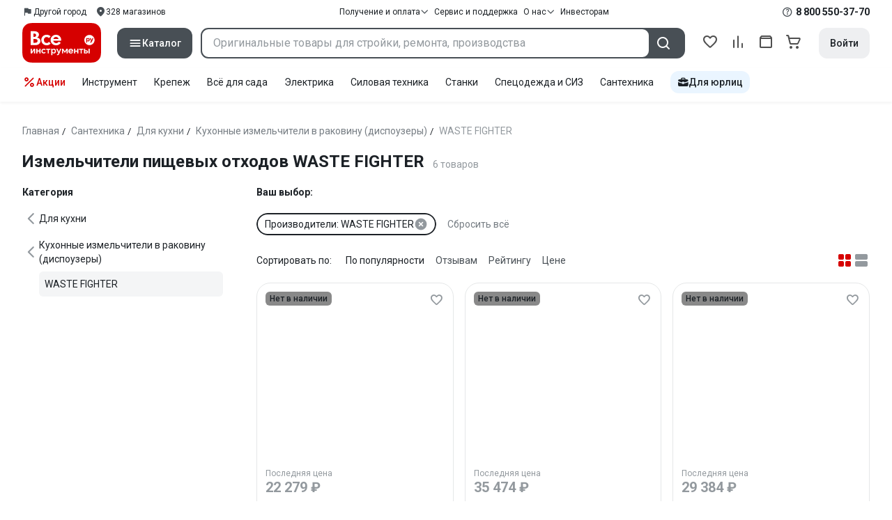

--- FILE ---
content_type: text/html;charset=utf-8
request_url: https://www.vseinstrumenti.ru/category/izmelchiteli-pischevyh-othodov-12873/waste-fighter-2098292/
body_size: 75717
content:
<!DOCTYPE html><html  lang="ru"><head><meta charset="utf-8"><meta name="viewport" content="width=device-width, initial-scale=1, maximum-scale=1.0, minimum-scale=1.0, shrink-to-fit=no"><title>Измельчители пищевых отходов WASTE FIGHTER:  купить по выгодной  цене от 10099 рублей, отзывы, фото, выбор по параметрам и каталог моделей – интернет-магазин ВсеИнструменты.ру</title><link rel="preconnect" href="https://track.onef.pro"><link rel="preconnect" href="https://fonts.googleapis.com"><link rel="preconnect" href="https://cdn.vseinstrumenti.ru"><link rel="preconnect" href="https://ads.adfox.ru"><link rel="preconnect" href="https://ad.adriver.ru"><link rel="preconnect" href="https://an.yandex.ru"><link rel="preconnect" href="https://vseinstrumentiru.webim.ru"><link rel="preconnect" href="https://vk.com"><link rel="stylesheet" href="https://fonts.googleapis.com/css2?family=Roboto:wght@400;500;700&display=swap&subset=cyrillic"><link rel="stylesheet" href="https://cdn.vseinstrumenti.ru/sv3/_category/style.Dz7ufy-x.css" crossorigin><link rel="preload" as="font" href="https://cdn.vseinstrumenti.ru/sv3/_category/vi-sans-fonts/ViSansBold.woff2" type="font/woff2" crossorigin="anonymous"><link rel="preload" as="font" href="https://cdn.vseinstrumenti.ru/sv3/_category/vi-sans-fonts/ViSansLight.woff2" type="font/woff2" crossorigin="anonymous"><link rel="preload" as="font" href="https://cdn.vseinstrumenti.ru/sv3/_category/vi-sans-fonts/ViSansMedium.woff2" type="font/woff2" crossorigin="anonymous"><link rel="preload" as="font" href="https://cdn.vseinstrumenti.ru/sv3/_category/vi-sans-fonts/ViSansNormal.woff2" type="font/woff2" crossorigin="anonymous"><link rel="preload" as="font" href="https://cdn.vseinstrumenti.ru/sv3/_category/vi-icons-font/df324fb27aefdb1f8d46f5b77b2a4bb1.woff2" type="font/woff2" crossorigin="anonymous"><link rel="modulepreload" as="script" crossorigin href="https://cdn.vseinstrumenti.ru/sv3/_category/E6mvwodS.js"><link rel="modulepreload" as="script" crossorigin href="https://cdn.vseinstrumenti.ru/sv3/_category/DIWIX5Qe.js"><link rel="modulepreload" as="script" crossorigin href="https://cdn.vseinstrumenti.ru/sv3/_category/HQ8ZucED.js"><link rel="modulepreload" as="script" crossorigin href="https://cdn.vseinstrumenti.ru/sv3/_category/DPe1conH.js"><link rel="modulepreload" as="script" crossorigin href="https://cdn.vseinstrumenti.ru/sv3/_category/DCrhQd3z.js"><link rel="modulepreload" as="script" crossorigin href="https://cdn.vseinstrumenti.ru/sv3/_category/BaOuWZDM.js"><link rel="dns-prefetch" href="https://js-agent.newrelic.com"><meta name="theme-color" content="#d60000"><meta name="yandex-verification" content="46583414c3f679da"><meta name="msvalidate.01" content="5B9818B5DC180CF788DBBE591F6506D0"><link rel="shortcut icon" type="image/svg+xml" href="/favicon.svg"><meta name="description" content="Измельчители пищевых отходов WASTE FIGHTER - 6 оригинальных товар(а/ов) по цене от 10099 рублей: отзывы,  
 отсрочка для юрлиц, отсрочка для юрлиц, выбор по параметрам, статьи, фото, быстрая и бесплатная доставка в 1200+ точек самовывоза и гарантия. * 365 дней на возврат * Рассрочка *"><link rel="canonical" href="https://www.vseinstrumenti.ru/category/izmelchiteli-pischevyh-othodov-12873/waste-fighter-2098292/"><meta name="keywords" content="измельчители пищевых отходов waste fighter, купить, цены, инструкция, продажа, опт, прайс-лист, каталог, сколько стоит"><meta property="og:type" content="website"><meta property="og:site_name" content="ВсеИнструменты.Ру"><meta property="og:image" content="https://cdn.vseinstrumenti.ru/img/cats/12873.jpg"><meta property="og:title" content="Измельчители пищевых отходов WASTE FIGHTER:  купить по выгодной  цене от 10099 рублей, отзывы, фото, выбор по параметрам и каталог моделей – интернет-магазин ВсеИнструменты.ру"><meta property="og:description" content="Измельчители пищевых отходов WASTE FIGHTER - 6 оригинальных товар(а/ов) по цене от 10099 рублей: отзывы,  
 отсрочка для юрлиц, отсрочка для юрлиц, выбор по параметрам, статьи, фото, быстрая и бесплатная доставка в 1200+ точек самовывоза и гарантия. * 365 дней на возврат * Рассрочка *"><meta property="og:url" content="https://www.vseinstrumenti.ru/category/izmelchiteli-pischevyh-othodov-12873/waste-fighter-2098292/"><script type="application/ld+json">{"@context":"https://schema.org","@type":"Product","name":"Измельчители пищевых отходов WASTE FIGHTER","description":"Измельчители пищевых отходов WASTE FIGHTER - 6 оригинальных товар(а/ов) по цене от 10099 рублей: отзывы,  \n отсрочка для юрлиц, отсрочка для юрлиц, выбор по параметрам, статьи, фото, быстрая и бесплатная доставка в 1200+ точек самовывоза и гарантия. * 365 дней на возврат * Рассрочка *","offers":{"@type":"AggregateOffer","priceCurrency":"RUB","highPrice":"35474","lowPrice":"10099","offerCount":"6"},"aggregateRating":{"@type":"AggregateRating","ratingValue":"5","reviewCount":"9","ratingCount":"9","bestRating":"5","worstRating":"0"}}</script><script type="module" src="https://cdn.vseinstrumenti.ru/sv3/_category/E6mvwodS.js" crossorigin></script><meta name="sentry-trace" content="275c28194f5426766a88de05c20abfcf-7899f72e5370bf4c-0"/>
<meta name="baggage" content="sentry-environment=production,sentry-release=202501221107-master,sentry-public_key=074669c769d2f50d3439c8e5b41699aa,sentry-trace_id=275c28194f5426766a88de05c20abfcf,sentry-sampled=false,sentry-sample_rand=0.4596708850854725,sentry-sample_rate=0.02"/></head><body><!--teleport start anchor--><!--teleport anchor--><div id="__category"><div class="WRt-D2"><div class="" data-qa="full-header"><div class="SJ2ahA KSUiRj" data-qa="header-navigation"><div class="FPC1fN main-container"><div class="wS70Cv"><button class="_base-button_dd88u_8 _-x-small_dd88u_409 _-primary_dd88u_61 _-link_dd88u_195 _-no-paddings_dd88u_118 _-icon_dd88u_55 QKSKx-" data-qa="header-region-button"><!----><span class="_button-icon_dd88u_49"><!--[--><!--[--><i class="_vi-icon_su8nu_8 vi-icon-flag kQ4BjE wCGQwu" style="font-size:16px;"></i><!----><!--]--><!--]--></span><span class="_label_dd88u_27"><!--[--><span class="n4WTXf">Другой город</span><!--]--></span></button><a class="_base-button_dd88u_8 _-x-small_dd88u_409 _-primary_dd88u_61 _-link_dd88u_195 _-no-paddings_dd88u_118 _-icon_dd88u_55 pQyJNl _78pT6b" href="/offices/moscow/" no-label-paddings data-qa="self-delivery-link"><!----><span class="_button-icon_dd88u_49"><!--[--><i class="_vi-icon_su8nu_8 vi-icon-location NTzD6q" style="font-size:16px;"></i><!--]--></span><span class="_label_dd88u_27"><!--[-->
      328
      магазинов
     <!--]--></span></a></div><div class="yhf3nf"><div class="_dropdown_1e9wp_8 undefined _-has-arrow_1e9wp_15 KbLL--" data-qa="receipt-payment"><div class="_trigger_1e9wp_37"><!--[--><button class="_base-button_dd88u_8 _-x-small_dd88u_409 _-primary_dd88u_61 _-link_dd88u_195 _-icon-right_dd88u_58 _-no-paddings_dd88u_118 _-icon_dd88u_55 _78pT6b" no-label-paddings><!----><span class="_button-icon_dd88u_49"><!--[--><i class="_vi-icon_su8nu_8 vi-icon-arrow-down NTzD6q" style="font-size:12px;"></i><!--]--></span><span class="_label_dd88u_27"><!--[--> Получение и оплата <!--]--></span></button><!--]--></div><div class="_drop-content_1e9wp_21" style="display:none;"><div class="_drop-list-wrapper_1e9wp_12"><!--[--><!--]--><div class="_custom-scroll_rv8e1_8" style=""><!--[--><!--[--><a href="/courier-delivery/" class="_drop-link_1e9wp_72">Доставка курьером</a><a href="/region-delivery/" class="_drop-link_1e9wp_72">Доставка транспортной компанией</a><a href="/offices/moscow/" class="_drop-link_1e9wp_72">Самовывоз</a><a href="/payment-methods/" class="_drop-link_1e9wp_72">Способы оплаты</a><!--]--><!--]--></div><!--[--><div class="G6F6Ec" data-behavior="check-order-status" data-qa="check-order-status"><i class="_vi-icon_su8nu_8 vi-icon-clock mV1t7C" style="font-size:16px;"></i> Проверить статус заказа </div><a class="G6F6Ec" href="/pay-order/" target="_blank" data-qa="online-payment"><i class="_vi-icon_su8nu_8 vi-icon-ruble mV1t7C" style="font-size:16px;"></i> Оплатить заказ онлайн </a><!--]--></div></div></div><a class="_base-button_dd88u_8 _-x-small_dd88u_409 _-primary_dd88u_61 _-link_dd88u_195 _-icon-right_dd88u_58 _-no-paddings_dd88u_118 KbLL-- _78pT6b" href="/service-and-support/" data-qa="service-support-main" no-label-paddings><!----><!----><span class="_label_dd88u_27"><!--[--> Сервис и поддержка <!--]--></span></a><div class="_dropdown_1e9wp_8 undefined _-has-arrow_1e9wp_15 KbLL--" data-qa="receipt-payment"><div class="_trigger_1e9wp_37"><!--[--><button class="_base-button_dd88u_8 _-x-small_dd88u_409 _-primary_dd88u_61 _-link_dd88u_195 _-icon-right_dd88u_58 _-no-paddings_dd88u_118 _-icon_dd88u_55 _78pT6b" no-label-paddings><!----><span class="_button-icon_dd88u_49"><!--[--><i class="_vi-icon_su8nu_8 vi-icon-arrow-down NTzD6q" style="font-size:12px;"></i><!--]--></span><span class="_label_dd88u_27"><!--[--> О нас <!--]--></span></button><!--]--></div><div class="_drop-content_1e9wp_21" style="display:none;"><div class="_drop-list-wrapper_1e9wp_12"><!--[--><!--]--><!----><!--[--><a class="G6F6Ec" href="https://about.vseinstrumenti.ru/" target="_blank" data-qa="about-us-link"> О компании </a><a class="G6F6Ec" href="https://ir.vseinstrumenti.ru/" target="_blank" data-qa="investors-link"> Информация для инвесторов </a><a class="G6F6Ec" href="/legal/requisites/" data-qa="requisites"> Реквизиты </a><a class="G6F6Ec" href="/services/contacts/" data-qa="contacts"> Контакты </a><!--]--></div></div></div><a class="_base-button_dd88u_8 _-x-small_dd88u_409 _-primary_dd88u_61 _-link_dd88u_195 _-no-paddings_dd88u_118 KbLL-- _78pT6b" target="_blank" href="https://ir.vseinstrumenti.ru/" data-qa="top-level-investors-link"><!----><!----><span class="_label_dd88u_27"><!--[--> Инвесторам <!--]--></span></a></div><div class="_1Z3FeK _7zOW--"><!--[--><div class="_0edkke" data-qa="phone-hover"><!--[--><i class="_vi-icon_su8nu_8 vi-icon-question-circle-outline _7KApXj" style="font-size:16px;"></i><!--]--><div class="_tooltip_3i352_8 _-bottom-left_3i352_59" style="width:268px;--vi-tooltip-arrow-height:12px;--vi-tooltip-arrow-slide-shift:16px;--vi-tooltip-offset:4px;display:none;" data-tooltip="wrapper"><!----><svg class="_tooltip-arrow_3i352_25" width="28" height="12" viewBox="0 0 28 12" xmlns="http://www.w3.org/2000/svg"><path d="m16.9 10.6 8.2-9.2C25.9.4 26.9 0 28 0H0c1 0 2.1.5 2.9 1.4l8.2 9.2a3.8 3.8 0 0 0 5.8 0Z"></path></svg><!--[--><p class="_typography_5vy1f_47 _text_5vy1f_54 _v2_5vy1f_16"><!--[-->Звонок бесплатный 07:00 – 22:00<!--]--></p><p class="_typography_5vy1f_47 _text_5vy1f_54 _v2_5vy1f_16 _-no-margin_5vy1f_50"><!--[-->Дополнительный телефон<!--]--></p><a href="tel:undefined" class="JRYcFv T--q0z base-link -clean">+7 (495) 647-10-00</a><!--]--></div></div><a href="tel:8 800 550-37-70" class="JRYcFv base-link -clean" data-qa="phone-in-navigation">8 800 550-37-70</a><!--]--></div></div><!----></div><div class="jMtym9" data-qa="header"><div class="ppkRng main-container"><a href="/"><img src="https://cdn.vseinstrumenti.ru/sv3/_category/logo-filled.BL8hYRsI.svg?data" class="_5jy01q" loading="eager" alt="ВсеИнструменты.ру"></a><div class="swVQ0Q"><div class="lyIRsW" is-header-sticky="false"><button class="_base-button_dd88u_8 _-large_dd88u_359 _-filled_dd88u_61 _-full-width_dd88u_33 _-icon_dd88u_55 Xb6nO6" data-qa="catalog-button"><!----><span class="_button-icon_dd88u_49"><!--[--><i class="_vi-icon_su8nu_8 vi-icon-menu _3YBU77" style="font-size:20px;" data-qa="catalog-icon"></i><!--]--></span><span class="_label_dd88u_27"><!--[--> Каталог <!--]--></span></button><div class="_1Vy3DY" data-qa="catalog" is-new-header><!--noindex--><div class="_1-QKZt"><div class="_custom-scroll_rv8e1_8 AEpfPH" style="max-height:none;"><!--[--><ul data-qa="topic-list"><!--[--><li class="KfcaCL" data-qa="topic-item"><div class="_9OjAW7"><svg class="_svg-icon_1usy7_8 -MT9od" style="font-size:20px;"><use xlink:href="#catalog-12"></use></svg></div><a class="CXSkfA" href="https://www.vseinstrumenti.ru/category/stroitelnyj-instrument-6474/">Инструмент</a><i class="_vi-icon_su8nu_8 vi-icon-arrow-right awIVOy" style="font-size:16px;"></i></li><li class="KfcaCL" data-qa="topic-item"><div class="_9OjAW7"><svg class="_svg-icon_1usy7_8 -MT9od" style="font-size:20px;"><use xlink:href="#catalog-20"></use></svg></div><a class="CXSkfA" href="https://www.vseinstrumenti.ru/category/elektrika-i-svet-6480/">Электрика и свет</a><i class="_vi-icon_su8nu_8 vi-icon-arrow-right awIVOy" style="font-size:16px;"></i></li><li class="KfcaCL" data-qa="topic-item"><div class="_9OjAW7"><svg class="_svg-icon_1usy7_8 -MT9od" style="font-size:20px;"><use xlink:href="#catalog-32"></use></svg></div><a class="CXSkfA" href="https://www.vseinstrumenti.ru/category/ruchnoj-instrument-6481/">Ручной инструмент</a><i class="_vi-icon_su8nu_8 vi-icon-arrow-right awIVOy" style="font-size:16px;"></i></li><li class="KfcaCL" data-qa="topic-item"><div class="_9OjAW7"><svg class="_svg-icon_1usy7_8 -MT9od" style="font-size:20px;"><use xlink:href="#catalog-26"></use></svg></div><a class="CXSkfA" href="https://www.vseinstrumenti.ru/category/santehnicheskoe-oborudovanie-6750/">Сантехника и инженерные системы</a><i class="_vi-icon_su8nu_8 vi-icon-arrow-right awIVOy" style="font-size:16px;"></i></li><li class="KfcaCL" data-qa="topic-item"><div class="_9OjAW7"><svg class="_svg-icon_1usy7_8 -MT9od" style="font-size:20px;"><use xlink:href="#catalog-13"></use></svg></div><a class="CXSkfA" href="https://www.vseinstrumenti.ru/category/sadovaya-tehnika-i-instrument-6473/">Всё для сада</a><i class="_vi-icon_su8nu_8 vi-icon-arrow-right awIVOy" style="font-size:16px;"></i></li><li class="KfcaCL" data-qa="topic-item"><div class="_9OjAW7"><svg class="_svg-icon_1usy7_8 -MT9od" style="font-size:20px;"><use xlink:href="#catalog-2693"></use></svg></div><a class="CXSkfA" href="https://www.vseinstrumenti.ru/category/silovaya-tehnika-6475/">Силовая техника</a><i class="_vi-icon_su8nu_8 vi-icon-arrow-right awIVOy" style="font-size:16px;"></i></li><li class="KfcaCL" data-qa="topic-item"><div class="_9OjAW7"><svg class="_svg-icon_1usy7_8 -MT9od" style="font-size:20px;"><use xlink:href="#catalog-19"></use></svg></div><a class="CXSkfA" href="https://www.vseinstrumenti.ru/category/oborudovanie-dlya-avtoservisa-i-garazha-6479/">Автотовары</a><i class="_vi-icon_su8nu_8 vi-icon-arrow-right awIVOy" style="font-size:16px;"></i></li><li class="KfcaCL" data-qa="topic-item"><div class="_9OjAW7"><svg class="_svg-icon_1usy7_8 -MT9od" style="font-size:20px;"><use xlink:href="#catalog-25"></use></svg></div><a class="CXSkfA" href="https://www.vseinstrumenti.ru/category/krepezh-2994/">Крепёж и фурнитура</a><i class="_vi-icon_su8nu_8 vi-icon-arrow-right awIVOy" style="font-size:16px;"></i></li><li class="KfcaCL" data-qa="topic-item"><div class="_9OjAW7"><svg class="_svg-icon_1usy7_8 -MT9od" style="font-size:20px;"><use xlink:href="#catalog-30"></use></svg></div><a class="CXSkfA" href="https://www.vseinstrumenti.ru/category/stroitelnye-materialy-12778/">Отделочные и стройматериалы</a><i class="_vi-icon_su8nu_8 vi-icon-arrow-right awIVOy" style="font-size:16px;"></i></li><li class="KfcaCL" data-qa="topic-item"><div class="_9OjAW7"><svg class="_svg-icon_1usy7_8 -MT9od" style="font-size:20px;"><use xlink:href="#catalog-28"></use></svg></div><a class="CXSkfA" href="https://www.vseinstrumenti.ru/category/tovary-dlya-ofisa-i-doma-169730/">Офис и дом</a><i class="_vi-icon_su8nu_8 vi-icon-arrow-right awIVOy" style="font-size:16px;"></i></li><li class="KfcaCL" data-qa="topic-item"><div class="_9OjAW7"><svg class="_svg-icon_1usy7_8 -MT9od" style="font-size:20px;"><use xlink:href="#catalog-15"></use></svg></div><a class="CXSkfA" href="https://www.vseinstrumenti.ru/category/skladskoe-oborudovanie-i-tehnika-dlya-sklada-4100/">Склад</a><i class="_vi-icon_su8nu_8 vi-icon-arrow-right awIVOy" style="font-size:16px;"></i></li><li class="KfcaCL" data-qa="topic-item"><div class="_9OjAW7"><svg class="_svg-icon_1usy7_8 -MT9od" style="font-size:20px;"><use xlink:href="#catalog-16"></use></svg></div><a class="CXSkfA" href="https://www.vseinstrumenti.ru/category/stanki-6476/">Станки и промкомпоненты</a><i class="_vi-icon_su8nu_8 vi-icon-arrow-right awIVOy" style="font-size:16px;"></i></li><li class="KfcaCL" data-qa="topic-item"><div class="_9OjAW7"><svg class="_svg-icon_1usy7_8 -MT9od" style="font-size:20px;"><use xlink:href="#catalog-14"></use></svg></div><a class="CXSkfA" href="https://www.vseinstrumenti.ru/category/klimaticheskoe-oborudovanie-6472/">Климат, отопление и вентиляция</a><i class="_vi-icon_su8nu_8 vi-icon-arrow-right awIVOy" style="font-size:16px;"></i></li><li class="KfcaCL" data-qa="topic-item"><div class="_9OjAW7"><svg class="_svg-icon_1usy7_8 -MT9od" style="font-size:20px;"><use xlink:href="#catalog-2699"></use></svg></div><a class="CXSkfA" href="https://www.vseinstrumenti.ru/category/spetsodezhda-i-siz-4661/">Спецодежда и СИЗ</a><i class="_vi-icon_su8nu_8 vi-icon-arrow-right awIVOy" style="font-size:16px;"></i></li><li class="KfcaCL" data-qa="topic-item"><div class="_9OjAW7"><svg class="_svg-icon_1usy7_8 -MT9od" style="font-size:20px;"><use xlink:href="#catalog-2679"></use></svg></div><a class="CXSkfA" href="https://www.vseinstrumenti.ru/category/oborudovanie-dlya-klininga-i-uborki-2976/">Клининг и химия</a><i class="_vi-icon_su8nu_8 vi-icon-arrow-right awIVOy" style="font-size:16px;"></i></li><li class="KfcaCL" data-qa="topic-item"><div class="_9OjAW7"><svg class="_svg-icon_1usy7_8 -MT9od" style="font-size:20px;"><use xlink:href="#catalog-18"></use></svg></div><a class="CXSkfA" href="https://www.vseinstrumenti.ru/category/stroitelnoe-oborudovanie-i-tehnika-6477/">Строительное оборудование</a><i class="_vi-icon_su8nu_8 vi-icon-arrow-right awIVOy" style="font-size:16px;"></i></li><li class="KfcaCL" data-qa="topic-item"><div class="_9OjAW7"><svg class="_svg-icon_1usy7_8 -MT9od" style="font-size:20px;"><use xlink:href="#catalog-21"></use></svg></div><a class="CXSkfA" href="https://www.vseinstrumenti.ru/category/sport-i-turizm-3351/">Спорт и туризм</a><i class="_vi-icon_su8nu_8 vi-icon-arrow-right awIVOy" style="font-size:16px;"></i></li><li class="KfcaCL" data-qa="topic-item"><div class="_9OjAW7"><svg class="_svg-icon_1usy7_8 -MT9od" style="font-size:20px;"><use xlink:href="#catalog-22"></use></svg></div><a class="CXSkfA" href="https://www.vseinstrumenti.ru/category/rashodnye-materialy-i-osnastka-6478/">Расходные материалы</a><i class="_vi-icon_su8nu_8 vi-icon-arrow-right awIVOy" style="font-size:16px;"></i></li><!--]--></ul><!--]--></div><div class="_48gduC" style="display:none;"></div><div class="_custom-scroll_rv8e1_8 lFD7xo" style="max-height:none;display:none;"><!--[--><div class="otMaxg"><!--[--><!--]--><!----><!----></div><!--]--></div></div><!--/noindex--></div></div><div class="zuw3G3"><div class="d6N-Rk _base-input_riq1r_8 _-no-borders_riq1r_220"><label class="_label_riq1r_18"><!--[--><input data-qa="header-search-input" value type="text" placeholder="Оригинальные товары для стройки, ремонта, производства" autocomplete="off" class="_field_riq1r_23"><!--]--><!----><span class="_field-outline_riq1r_62"></span><!----></label><!----><!----><!----></div><button class="_base-button_dd88u_8 _-large_dd88u_359 _-filled_dd88u_61 _-icon_dd88u_55 wVtNQd" data-qa="header-search-button"><!----><span class="_button-icon_dd88u_49"><!--[--><i class="_vi-icon_su8nu_8 vi-icon-search zgbpH4" style="font-size:24px;"></i><!--]--></span><!----></button><!----></div></div><div class="_8n-Ibw"><!--[--><!--[--><a class="aHrd-R base-link -clean _8R37cX" href="/user/favorites/" data-qa="favorites" rel="nofollow"><!----><i class="_vi-icon_su8nu_8 vi-icon-heart-outline HHyJl0" style="font-size:24px;"></i><p class="_typography_5vy1f_47 _text_5vy1f_54 _v5_5vy1f_31 _-no-margin_5vy1f_50 _0FnZm-"><!--[-->Избранное<!--]--></p><!--[--><!--]--></a><!--]--><!--]--><div modelvalue="false" class="_8R37cX"><!--[--><a class="aHrd-R base-link -clean" href="/compare/" data-qa="compare" rel="nofollow"><!----><i class="_vi-icon_su8nu_8 vi-icon-comparison-slim HHyJl0" style="font-size:24px;"></i><p class="_typography_5vy1f_47 _text_5vy1f_54 _v5_5vy1f_31 _-no-margin_5vy1f_50 _0FnZm-"><!--[-->Сравнение<!--]--></p><!--[--><!--]--></a><!--]--><!----></div><!--[--><a class="aHrd-R base-link -clean _8R37cX" href="/user/orders/all/" data-qa="orders" rel="nofollow"><!----><i class="_vi-icon_su8nu_8 vi-icon-orders HHyJl0" style="font-size:24px;"></i><p class="_typography_5vy1f_47 _text_5vy1f_54 _v5_5vy1f_31 _-no-margin_5vy1f_50 _0FnZm-"><!--[-->Заказы<!--]--></p><!--[--><!--]--></a><!----><!--]--><a class="aHrd-R base-link -clean _8R37cX" href="/cart-checkout/" data-qa="cart" rel="nofollow"><!----><i class="_vi-icon_su8nu_8 vi-icon-cart-outline HHyJl0" style="font-size:24px;"></i><p class="_typography_5vy1f_47 _text_5vy1f_54 _v5_5vy1f_31 _-no-margin_5vy1f_50 _0FnZm-"><!--[-->Корзина<!--]--></p><!--[--><!--]--></a></div><div class="a2IXCg"><!----><div data-qa="motivation-menu"><!--[--><!--[--><button class="_base-button_dd88u_8 _-large_dd88u_359 _-secondary_dd88u_70 _-filled_dd88u_61" data-qa="login-and-registration"><!----><!----><span class="_label_dd88u_27"><!--[--> Войти <!--]--></span></button><!--]--><!--]--></div></div></div></div><div class="yHNXbv" data-qa="header-actions"><div class="-hgam4 main-container"><div class="c4dciU"><div class="_dropdown_1e9wp_8 undefined _-has-arrow_1e9wp_15 AKCgt7 GrYkMr" data-qa="actions-dropdown"><div class="_trigger_1e9wp_37"><!--[--><button class="_base-button_dd88u_8 _-link_dd88u_195 _-no-paddings_dd88u_118 _-icon_dd88u_55 a34PZ1" no-label-paddings data-qa="actions-button"><!----><span class="_button-icon_dd88u_49"><!--[--><i class="_vi-icon_su8nu_8 vi-icon-percent wzObRM" style="font-size:20px;"></i><!--]--></span><span class="_label_dd88u_27"><!--[--> Акции <!--]--></span></button><!--]--></div><div class="_drop-content_1e9wp_21" style="display:none;"><div class="_drop-list-wrapper_1e9wp_12"><!--[--><!--]--><div class="_custom-scroll_rv8e1_8" style=""><!--[--><!--]--></div><!--[--><!--]--></div></div></div><!--[--><div class="GrYkMr"><a class="hPWmsP base-link -clean" data-qa="instrument-6474" href="/category/stroitelnyj-instrument-6474/">Инструмент</a></div><div class="GrYkMr"><a class="hPWmsP base-link -clean" data-qa="krepezh-2994" href="/category/krepezh-2994/">Крепеж</a></div><div class="GrYkMr"><a class="hPWmsP base-link -clean" data-qa="sadovaya-tehnika-6473" href="/category/sadovaya-tehnika-i-instrument-6473/">Всё для сада</a></div><div class="GrYkMr"><a class="hPWmsP base-link -clean" data-qa="elektrika-6480" href="/category/elektrika-i-svet-6480/">Электрика</a></div><div class="GrYkMr"><a class="hPWmsP base-link -clean" data-qa="silovaya_tekhnika-6475" href="/category/silovaya-tehnika-6475/">Силовая техника	</a></div><div class="GrYkMr"><a class="hPWmsP base-link -clean" data-qa="stanki-6476" href="/category/stanki-6476/">Станки</a></div><div class="GrYkMr"><a class="hPWmsP base-link -clean" data-qa="spetsodezhda-i-siz-4661" href="/category/spetsodezhda-i-siz-4661/">Спецодежда и СИЗ</a></div><div class="GrYkMr"><a class="hPWmsP base-link -clean" data-qa="santehnika-6750" href="/category/santehnicheskoe-oborudovanie-6750/">Сантехника</a></div><div class="GrYkMr Un3Edv"><a class="hPWmsP base-link -clean" data-qa="avto-6479" href="/category/oborudovanie-dlya-avtoservisa-i-garazha-6479/">Авто</a></div><!--]--><div><!--[--><a class="D7gBjQ" href="/b2b/"><i class="_vi-icon_su8nu_8 vi-icon-brief-case" style="font-size:16px;"></i><span class="_typography_5vy1f_47 _text_5vy1f_54 _v1_5vy1f_11 _-no-margin_5vy1f_50"><!--[-->Для юрлиц<!--]--></span></a><!--]--><div class="_tooltip_3i352_8 _-bottom_3i352_54" style="width:332px;--vi-tooltip-arrow-height:12px;--vi-tooltip-arrow-slide-shift:16px;--vi-tooltip-offset:4px;display:none;" data-tooltip="wrapper"><!----><svg class="_tooltip-arrow_3i352_25" width="28" height="12" viewBox="0 0 28 12" xmlns="http://www.w3.org/2000/svg"><path d="m16.9 10.6 8.2-9.2C25.9.4 26.9 0 28 0H0c1 0 2.1.5 2.9 1.4l8.2 9.2a3.8 3.8 0 0 0 5.8 0Z"></path></svg><!--[--><p class="_typography_5vy1f_47 _heading_5vy1f_8 _v5_5vy1f_31"><!--[-->Покупайте для бизнеса<!--]--></p><ul class="pm0K4q"><!--[--><li class="VBAocX"><i class="_vi-icon_su8nu_8 vi-icon-check" style="font-size:16px;"></i><span class="_typography_5vy1f_47 _text_5vy1f_54 _v2_5vy1f_16 _-no-margin_5vy1f_50"><!--[-->Оригинальные товары с гарантией<!--]--></span></li><li class="VBAocX"><i class="_vi-icon_su8nu_8 vi-icon-check" style="font-size:16px;"></i><span class="_typography_5vy1f_47 _text_5vy1f_54 _v2_5vy1f_16 _-no-margin_5vy1f_50"><!--[-->2 млн товаров: закроем заявку на 100%<!--]--></span></li><li class="VBAocX"><i class="_vi-icon_su8nu_8 vi-icon-check" style="font-size:16px;"></i><span class="_typography_5vy1f_47 _text_5vy1f_54 _v2_5vy1f_16 _-no-margin_5vy1f_50"><!--[-->Оптовая система скидок<!--]--></span></li><!--]--></ul><a class="_base-button_dd88u_8 _-small_dd88u_384 _-secondary_dd88u_70 _-filled_dd88u_61" href="/b2b/"><!----><!----><span class="_label_dd88u_27"><!--[-->Узнать больше<!--]--></span></a><!--]--></div></div></div></div></div></div><!--[--><div class="main-container"><div><div><div><header class="_8dBy4L Ov1-lK"><nav itemscope class="_breadcrumbs_dmrdl_8" itemtype="https://schema.org/BreadcrumbList" id="breadcrumbs-anchor" data-qa="breadcrumbs"><!--[--><!--[--><div class="_breadcrumbs-item_dmrdl_16" itemprop="itemListElement" itemscope itemtype="https://schema.org/ListItem"><a href="/" class="_breadcrumbs-link_dmrdl_35" itemprop="item"><span itemprop="name">Главная</span><meta content="1" itemprop="position"></a><span class="_separator_dmrdl_32">/</span></div><!--]--><!--[--><div class="_breadcrumbs-item_dmrdl_16" itemprop="itemListElement" itemscope itemtype="https://schema.org/ListItem"><a href="/category/santehnicheskoe-oborudovanie-6750/" class="_breadcrumbs-link_dmrdl_35" itemprop="item"><span itemprop="name">Сантехника</span><meta content="2" itemprop="position"></a><span class="_separator_dmrdl_32">/</span></div><!--]--><!--[--><div class="_breadcrumbs-item_dmrdl_16" itemprop="itemListElement" itemscope itemtype="https://schema.org/ListItem"><a href="/category/santehnika-dlya-kuhni-12521/" class="_breadcrumbs-link_dmrdl_35" itemprop="item"><span itemprop="name">Для кухни</span><meta content="3" itemprop="position"></a><span class="_separator_dmrdl_32">/</span></div><!--]--><!--[--><div class="_breadcrumbs-item_dmrdl_16" itemprop="itemListElement" itemscope itemtype="https://schema.org/ListItem"><a href="/category/izmelchiteli-pischevyh-othodov-12873/" class="_breadcrumbs-link_dmrdl_35" itemprop="item"><span itemprop="name">Кухонные измельчители в раковину (диспоузеры)</span><meta content="4" itemprop="position"></a><span class="_separator_dmrdl_32">/</span></div><!--]--><!--[--><span class="_breadcrumbs-item_dmrdl_16 _breadcrumbs-link_dmrdl_35 _disabled_dmrdl_45">WASTE FIGHTER</span><!--]--><!--]--></nav><!----><div class="Es-8xw"><h1 class="_typography_5vy1f_47 _heading_5vy1f_8 _v3_5vy1f_21 _-no-margin_5vy1f_50"><!--[-->Измельчители пищевых отходов WASTE FIGHTER<!--]--></h1><div class="jI3FJQ pH-qha"><p class="_typography_5vy1f_47 _text_5vy1f_54 _v2_5vy1f_16 _-no-margin_5vy1f_50"><!--[-->6 товаров<!--]--></p><!----></div><!----><!----></div></header><!----><!----><!----></div><!----><!----><div class="W-xS2U"><aside class="BKWL6G"><div style="position:relative;top:;bottom:;width:;transform:;"><!--[--><div class=""><!----><div class=""><p class="_typography_5vy1f_47 _heading_5vy1f_8 _v7_5vy1f_41"><!--[-->Категория<!--]--></p><div class="_tree-wrapper_mokih_8"><!--[--><div class="_node-wrapper_1478q_8"><div class="_current-node_1478q_13 _-large_1478q_33"><!----><!----><!--[--><a class="_node-label_1478q_22 _-link_1478q_65" href="/category/santehnika-dlya-kuhni-12521/"><div class="_custom-icon_1478q_41"><!--[--><svg class="_svg-icon_1usy7_8" style="font-size:20px;"><use xlink:href="#arrow-left"></use></svg><!--]--></div><p class="_typography_5vy1f_47 _text_5vy1f_54 _v2_5vy1f_16 _-no-margin_5vy1f_50"><!--[-->Для кухни<!--]--></p></a><!--]--></div><!----></div><div class="_node-wrapper_1478q_8"><div class="_current-node_1478q_13 _-large_1478q_33"><!----><!----><!--[--><a class="_node-label_1478q_22 _-link_1478q_65" href="/category/izmelchiteli-pischevyh-othodov-12873/"><div class="_custom-icon_1478q_41"><!--[--><svg class="_svg-icon_1usy7_8" style="font-size:20px;"><use xlink:href="#arrow-left"></use></svg><!--]--></div><p class="_typography_5vy1f_47 _text_5vy1f_54 _v2_5vy1f_16 _-no-margin_5vy1f_50"><!--[-->Кухонные измельчители в раковину (диспоузеры)<!--]--></p></a><!--]--></div><div class="_nested-nodes_1478q_78 _-medium_1478q_26"><!--[--><div class="_node-wrapper_1478q_8"><div class="_current-node_1478q_13 _-large_1478q_33"><!----><!----><!--[--><a class="_node-label_1478q_22 _-background_1478q_68 _-link_1478q_65" href="/category/izmelchiteli-pischevyh-othodov-12873/waste-fighter-2098292/"><!----><p class="_typography_5vy1f_47 _text_5vy1f_54 _v2_5vy1f_16 _-no-margin_5vy1f_50"><!--[-->WASTE FIGHTER<!--]--></p></a><!--]--></div><!----></div><!--]--></div></div><!--]--></div></div><!-- eslint-disable --><svg style="display:none;" width="0" height="0" xmlns="http://www.w3.org/2000/svg"><symbol id="arrow-left" viewBox="0 0 24 24"><path d="M17.45 21.113c.25-.25.376-.546.376-.889 0-.34-.125-.637-.375-.887l-7.325-7.325
        7.35-7.35c.233-.233.35-.525.35-.875s-.125-.65-.375-.9a1.214 1.214
        0 0 0-.889-.375c-.34 0-.637.125-.887.375l-8.4 8.425c-.1.1-.17.209-.213.325a1.114
        1.114 0 0 0-.062.375c0 .134.021.259.062.375a.883.883 0 0 0 .213.325l8.425 8.425c.234.234.521.35.863.35.341
        0 .638-.124.888-.374Z"></path></symbol></svg><!-- eslint-enable --></div><!----><!--]--></div></aside><main class="OIMDT0"><!----><!----><div id="fast-filters" class="X2jb1T"><p class="_typography_5vy1f_47 _heading_5vy1f_8 _v7_5vy1f_41 sP-Ttc"><!--[-->Ваш выбор:<!--]--></p><div class="_base-group_1fquc_8 _-horizontal_1fquc_18 _-flex_1fquc_8 _-medium_1fquc_29 _-wrap_1fquc_12 jjpgGN" style=""><!--[--><!----><!--[--><div class="_chip_dq4k0_8 _-outlined_dq4k0_67 _-default_dq4k0_76 _-medium_dq4k0_36 _-radius-large_dq4k0_22 _-hover_dq4k0_60 _-selected_dq4k0_72 qPjc4Q" data-qa="filter-tag"><!----><div class="_text_dq4k0_30"><!--[-->Производители: WASTE FIGHTER<!--]--></div><!----><svg xmlns="http://www.w3.org/2000/svg" viewBox="0 0 24 24" class="_vi-icon_su8nu_8 _remove-icon_dq4k0_33" style="font-size:20px;"><path d="M8.46 15.54q.3.3.71.3t.7-.3L12 13.4l2.14 2.14q.3.3.7.3.4-.01.7-.31t.3-.71-.3-.7L13.4 12l2.14-2.14q.3-.3.3-.7a1 1 0 0 0-.31-.7 1 1 0 0 0-.71-.3q-.4 0-.7.3L12 10.6 9.86 8.45a1 1 0 0 0-.7-.3 1 1 0 0 0-.7.31q-.3.3-.3.71t.3.7L10.6 12l-2.14 2.14q-.3.3-.3.7.01.4.31.7m-3.53 3.53a10.1 10.1 0 0 1-2.2-10.83 10 10 0 0 1 2.2-3.31 10.1 10.1 0 0 1 10.83-2.2 10 10 0 0 1 3.31 2.2 10.1 10.1 0 0 1 2.2 10.83 10 10 0 0 1-2.2 3.31 10.1 10.1 0 0 1-10.83 2.2 10 10 0 0 1-3.31-2.2"></path></svg></div><!--]--><button class="_base-button_dd88u_8 _-small_dd88u_384 _-secondary_dd88u_70 _-link_dd88u_195 k6Yhz1"><!----><!----><span class="_label_dd88u_27"><!--[--> Сбросить всё <!--]--></span></button><!--]--></div><!--teleport start--><div><!----><!----></div><!--teleport end--></div><div id="product-listing-top" class="EsMzIu"><!--noindex--><div class="N-m2OB"><!--noindex--><div class="ROSMk-"><p class="_typography_5vy1f_47 _text_5vy1f_54 _v2_5vy1f_16 _-no-margin_5vy1f_50 c00TBE"><!--[-->Сортировать по:<!--]--></p><!--[--><button class="_base-button_dd88u_8 _-small_dd88u_384 _-primary_dd88u_61 _-link_dd88u_195 _-disabled_dd88u_61 _-icon-right_dd88u_58 _-no-paddings_dd88u_118 Fwd3th av3g4Q" disabled data-qa="sort-salesRating"><!----><!----><span class="_label_dd88u_27"><!--[--><span>По популярности</span><!--]--></span></button><button class="_base-button_dd88u_8 _-small_dd88u_384 _-primary_dd88u_61 _-link_dd88u_195 _-icon-right_dd88u_58 _-no-paddings_dd88u_118 Fwd3th" data-qa="sort-responseCount"><!----><!----><span class="_label_dd88u_27"><!--[--><span>Отзывам</span><!--]--></span></button><button class="_base-button_dd88u_8 _-small_dd88u_384 _-primary_dd88u_61 _-link_dd88u_195 _-icon-right_dd88u_58 _-no-paddings_dd88u_118 Fwd3th" data-qa="sort-rating"><!----><!----><span class="_label_dd88u_27"><!--[--><span>Рейтингу</span><!--]--></span></button><button class="_base-button_dd88u_8 _-small_dd88u_384 _-primary_dd88u_61 _-link_dd88u_195 _-icon-right_dd88u_58 _-no-paddings_dd88u_118 _-icon_dd88u_55 Fwd3th" data-qa="sort-price"><!----><span class="_button-icon_dd88u_49"><!--[--><i class="_vi-icon_su8nu_8 vi-icon-sort _3okaIj" style="font-size:20px;display:none;" data-qa="sort-direction-desc"></i><!--]--></span><span class="_label_dd88u_27"><!--[--><span>Цене</span><!--]--></span></button><!--]--></div><!--/noindex--><div class="JN-mHR"><button class="_base-button_dd88u_8 _-small_dd88u_384 _-secondary_dd88u_70 _-link_dd88u_195 _-no-paddings_dd88u_118 _-icon_dd88u_55" data-qa="switch-tile"><!----><span class="_button-icon_dd88u_49"><!--[--><i class="_vi-icon_su8nu_8 vi-icon-catalog _0o-YGd" style="font-size:24px;"></i><!--]--></span><!----></button><button class="_base-button_dd88u_8 _-small_dd88u_384 _-secondary_dd88u_70 _-link_dd88u_195 _-no-paddings_dd88u_118 _-icon_dd88u_55" data-qa="switch-row"><!----><span class="_button-icon_dd88u_49"><!--[--><i class="_vi-icon_su8nu_8 vi-icon-list" style="font-size:24px;"></i><!--]--></span><!----></button></div></div><!----><!--/noindex--><!----><div class="St9GZy VNvpRK" data-qa="listing"><!--[--><!--[--><div class="hQrTLZ FWwgM0 FF5uv3" data-qa="products-tile"><div class="P55PbG"><!--noindex--><div><div data-qa="product-vertical-not-available" class="_nameplate-wrapper_dxhc7_8 _-small_dxhc7_19" style="background:#898989;"><!----><!--[--> Нет в наличии <!--]--><!----></div></div><!--/noindex--><!----></div><div class="_0ZWiWL ZYx-UQ" style=""><a class="gS9eIb" href="https://www.vseinstrumenti.ru/product/izmelchitel-pischevyh-othodov-waste-fighter-model-f-42-pro-max-hr-750a-3bolt-f-42-10650500/" data-qa="product-photo-click"><img class="image I98kY7 _4n0VD2" data-url="https://cdn.vseinstrumenti.ru/images/goods/santehnicheskoe-oborudovanie/santehnika-dlya-kuhni/10650500/560x504/146587388.jpg" src="[data-uri]" alt="Измельчитель пищевых отходов WASTE FIGHTER модель: f-42 pro max HR-750A-3bolt (F-42)" width="212px" height="212px" style="object-fit:contain;" data-qa="product-photo-single-image"></a><div class="lyPglI"><!--[--><!--]--></div><div class="LMoqKu"><!--[--><!--]--></div></div><div class="hf78to"><!----><button class="qg5S5t N4AhZA YKrZBW" title="Добавить в избранное" type="button" data-qa="product-vertical-toggle-favorites"><div class="MpUFsf"><i class="_vi-icon_su8nu_8 vi-icon-heart" style="font-size:20px;display:none;"></i><i class="_vi-icon_su8nu_8 vi-icon-heart-outline" style="font-size:20px;"></i></div></button><button class="qg5S5t N4AhZA" title="Добавить в сравнение" type="button" data-qa="product-vertical-toggle-comparison"><div class="MpUFsf"><!----><i class="_vi-icon_su8nu_8 vi-icon-comparison" style="font-size:20px;"></i></div></button></div><div class="Ru8yHG"><div class="JbNAkF DdRoVX"><span class="_typography_5vy1f_47 _text_5vy1f_54 _v5_5vy1f_31 _-no-margin_5vy1f_50 KRNt5G"><!--[--> Последняя цена <!--]--></span><div class="_7CgTKb"><div class="hGwnKD"><!----><!----><!-- Унести логику на бэк если аб newBestPriceChangeId победит --><!----></div><div class="oaZmZx"><p class="_typography_5vy1f_47 _heading_5vy1f_8 _v4_5vy1f_26 _-no-margin_5vy1f_50 pMbpLv z2eqQe undefined" data-qa="product-price-current"><!--[-->22 279 ₽<!----><!--]--></p><!----><!----></div><!----></div><!----></div><!----></div><div class="T3uC-8"><a href="https://www.vseinstrumenti.ru/product/izmelchitel-pischevyh-othodov-waste-fighter-model-f-42-pro-max-hr-750a-3bolt-f-42-10650500/" class="PCw6On clamp-3" title="Измельчитель пищевых отходов WASTE FIGHTER модель: f-42 pro max HR-750A-3bolt (F-42)" data-allow-mismatch="attribute" data-qa="product-name"><!--[--><span class="_typography_5vy1f_47 _text_5vy1f_54 _v2_5vy1f_16 _-no-margin_5vy1f_50"><!--[-->Измельчитель пищевых отходов WASTE FIGHTER модель: f-42 pro max HR-750A-3bolt (F-42)<!--]--></span><!--]--></a><!----></div><div class="IaAFNq NLhhBl"><a href="https://www.vseinstrumenti.ru/product/izmelchitel-pischevyh-othodov-waste-fighter-model-f-42-pro-max-hr-750a-3bolt-f-42-10650500/#reviews" class="Mi6KGZ Q3PmM6" data-qa="product-rating"><!--[--><div class="AaHkpm"><i class="_vi-icon_su8nu_8 vi-icon-star oSmlyY" style="font-size:16px;"></i><span class="_typography_5vy1f_47 _heading_5vy1f_8 _v7_5vy1f_41 _-no-margin_5vy1f_50 o4QQXm"><!--[-->5<!--]--></span></div><span class="_typography_5vy1f_47 _text_5vy1f_54 _v5_5vy1f_31 _-no-margin_5vy1f_50 _228Jnj"><!--[-->2 отзыва<!--]--></span><!--]--></a><!--noindex--><div class="Fn1sbA"><!--[--><button class="_base-button_dd88u_8 _-x-small_dd88u_409 _-filled_dd88u_61 _-icon-right_dd88u_58 _-no-paddings_dd88u_118 _-icon_dd88u_55 _-transparent_dd88u_437 KomJ8z" title="Код товара"><!----><span class="_button-icon_dd88u_49"><!--[--><i class="_vi-icon_su8nu_8 vi-icon-copy" style="font-size:12px;"></i><!--]--></span><span class="_label_dd88u_27"><!--[--><p class="_typography_5vy1f_47 _text_5vy1f_54 _v5_5vy1f_31 _-no-margin_5vy1f_50" data-qa="product-code-value"><!--[-->29983214<!--]--></p><!--]--></span></button><!--]--><div class="_tooltip_3i352_8 _-top-right_3i352_49" style="width:auto;--vi-tooltip-arrow-height:12px;--vi-tooltip-arrow-slide-shift:16px;--vi-tooltip-offset:4px;display:none;" data-tooltip="wrapper"><!----><svg class="_tooltip-arrow_3i352_25" width="28" height="12" viewBox="0 0 28 12" xmlns="http://www.w3.org/2000/svg"><path d="m16.9 10.6 8.2-9.2C25.9.4 26.9 0 28 0H0c1 0 2.1.5 2.9 1.4l8.2 9.2a3.8 3.8 0 0 0 5.8 0Z"></path></svg><!--[--><!--]--></div></div><!--/noindex--></div><!--noindex--><!--[--><div class="fBeXG7 dAcKAT" data-qa="product-availability"><!--[--><!----><!----><!--[--><div class="EWo9vK utrU25" style="height:16px;margin-top:;margin-bottom:;margin-left:;padding-top:;width:140px;align-self:;border-radius:6px;"></div><div class="EWo9vK utrU25" style="height:16px;margin-top:;margin-bottom:;margin-left:;padding-top:;width:140px;align-self:;border-radius:6px;"></div><!--]--><!----><!--]--><!----></div><!--]--><!--/noindex--><div class="_4Ud1Lz y8MDnA"><!----><!----><div class="A0HzFv"><!--[--><button class="_base-button_dd88u_8 _-small_dd88u_384 _-secondary_dd88u_70 _-filled_dd88u_61" data-qa="product-show-analogs"><!----><!----><span class="_label_dd88u_27"><!--[--> Аналоги <!--]--></span></button><button class="_base-button_dd88u_8 _-small_dd88u_384 _-secondary_dd88u_70 _-filled_dd88u_61 gyvukz" href="#" title="Узнать о поступлении" data-qa="product-subscribe-at-availability-button"><!----><!----><span class="_label_dd88u_27"><!--[--><i class="_vi-icon_su8nu_8 vi-icon-bell" style="font-size:16px;"></i><!--]--></span></button><!--]--></div></div><!----></div><!--noindex--><!----><!----><!--/noindex--><!----><!----><!--]--><!--[--><div class="hQrTLZ FWwgM0 FF5uv3" data-qa="products-tile"><div class="P55PbG"><!--noindex--><div><div data-qa="product-vertical-not-available" class="_nameplate-wrapper_dxhc7_8 _-small_dxhc7_19" style="background:#898989;"><!----><!--[--> Нет в наличии <!--]--><!----></div></div><!--/noindex--><!----></div><div class="_0ZWiWL ZYx-UQ" style=""><a class="gS9eIb" href="https://www.vseinstrumenti.ru/product/izmelchitel-pischevyh-othodov-waste-fighter-f-62-powerful-hr-680a-3bolt-f-62-9247040/" data-qa="product-photo-click"><img class="image I98kY7 _4n0VD2" data-url="https://cdn.vseinstrumenti.ru/images/goods/santehnicheskoe-oborudovanie/santehnika-dlya-kuhni/9247040/560x504/126304820.jpg" src="[data-uri]" alt="Измельчитель пищевых отходов WASTE FIGHTER F-62 Powerful HR-680A-3bolt (F-62)" width="212px" height="212px" style="object-fit:contain;" data-qa="product-photo-single-image"></a><div class="lyPglI"><!--[--><!--]--></div><div class="LMoqKu"><!--[--><!--]--></div></div><div class="hf78to"><!----><button class="qg5S5t N4AhZA YKrZBW" title="Добавить в избранное" type="button" data-qa="product-vertical-toggle-favorites"><div class="MpUFsf"><i class="_vi-icon_su8nu_8 vi-icon-heart" style="font-size:20px;display:none;"></i><i class="_vi-icon_su8nu_8 vi-icon-heart-outline" style="font-size:20px;"></i></div></button><button class="qg5S5t N4AhZA" title="Добавить в сравнение" type="button" data-qa="product-vertical-toggle-comparison"><div class="MpUFsf"><!----><i class="_vi-icon_su8nu_8 vi-icon-comparison" style="font-size:20px;"></i></div></button></div><div class="Ru8yHG"><div class="JbNAkF DdRoVX"><span class="_typography_5vy1f_47 _text_5vy1f_54 _v5_5vy1f_31 _-no-margin_5vy1f_50 KRNt5G"><!--[--> Последняя цена <!--]--></span><div class="_7CgTKb"><div class="hGwnKD"><!----><!----><!-- Унести логику на бэк если аб newBestPriceChangeId победит --><!----></div><div class="oaZmZx"><p class="_typography_5vy1f_47 _heading_5vy1f_8 _v4_5vy1f_26 _-no-margin_5vy1f_50 pMbpLv z2eqQe undefined" data-qa="product-price-current"><!--[-->35 474 ₽<!----><!--]--></p><!----><!----></div><!----></div><!----></div><!----></div><div class="T3uC-8"><a href="https://www.vseinstrumenti.ru/product/izmelchitel-pischevyh-othodov-waste-fighter-f-62-powerful-hr-680a-3bolt-f-62-9247040/" class="PCw6On clamp-3" title="Измельчитель пищевых отходов WASTE FIGHTER F-62 Powerful HR-680A-3bolt (F-62)" data-allow-mismatch="attribute" data-qa="product-name"><!--[--><span class="_typography_5vy1f_47 _text_5vy1f_54 _v2_5vy1f_16 _-no-margin_5vy1f_50"><!--[-->Измельчитель пищевых отходов WASTE FIGHTER F-62 Powerful HR-680A-3bolt (F-62)<!--]--></span><!--]--></a><!----></div><div class="IaAFNq NLhhBl"><a href="https://www.vseinstrumenti.ru/product/izmelchitel-pischevyh-othodov-waste-fighter-f-62-powerful-hr-680a-3bolt-f-62-9247040/#reviews" class="Mi6KGZ Q3PmM6" data-qa="product-rating"><!--[--><div class="AaHkpm"><i class="_vi-icon_su8nu_8 vi-icon-star oSmlyY" style="font-size:16px;"></i><span class="_typography_5vy1f_47 _heading_5vy1f_8 _v7_5vy1f_41 _-no-margin_5vy1f_50 o4QQXm"><!--[-->5<!--]--></span></div><span class="_typography_5vy1f_47 _text_5vy1f_54 _v5_5vy1f_31 _-no-margin_5vy1f_50 _228Jnj"><!--[-->1 отзыв<!--]--></span><!--]--></a><!--noindex--><div class="Fn1sbA"><!--[--><button class="_base-button_dd88u_8 _-x-small_dd88u_409 _-filled_dd88u_61 _-icon-right_dd88u_58 _-no-paddings_dd88u_118 _-icon_dd88u_55 _-transparent_dd88u_437 KomJ8z" title="Код товара"><!----><span class="_button-icon_dd88u_49"><!--[--><i class="_vi-icon_su8nu_8 vi-icon-copy" style="font-size:12px;"></i><!--]--></span><span class="_label_dd88u_27"><!--[--><p class="_typography_5vy1f_47 _text_5vy1f_54 _v5_5vy1f_31 _-no-margin_5vy1f_50" data-qa="product-code-value"><!--[-->28455224<!--]--></p><!--]--></span></button><!--]--><div class="_tooltip_3i352_8 _-top-right_3i352_49" style="width:auto;--vi-tooltip-arrow-height:12px;--vi-tooltip-arrow-slide-shift:16px;--vi-tooltip-offset:4px;display:none;" data-tooltip="wrapper"><!----><svg class="_tooltip-arrow_3i352_25" width="28" height="12" viewBox="0 0 28 12" xmlns="http://www.w3.org/2000/svg"><path d="m16.9 10.6 8.2-9.2C25.9.4 26.9 0 28 0H0c1 0 2.1.5 2.9 1.4l8.2 9.2a3.8 3.8 0 0 0 5.8 0Z"></path></svg><!--[--><!--]--></div></div><!--/noindex--></div><!--noindex--><!--[--><div class="fBeXG7 dAcKAT" data-qa="product-availability"><!--[--><!----><!----><!--[--><div class="EWo9vK utrU25" style="height:16px;margin-top:;margin-bottom:;margin-left:;padding-top:;width:140px;align-self:;border-radius:6px;"></div><div class="EWo9vK utrU25" style="height:16px;margin-top:;margin-bottom:;margin-left:;padding-top:;width:140px;align-self:;border-radius:6px;"></div><!--]--><!----><!--]--><!----></div><!--]--><!--/noindex--><div class="_4Ud1Lz y8MDnA"><!----><!----><div class="A0HzFv"><!--[--><button class="_base-button_dd88u_8 _-small_dd88u_384 _-secondary_dd88u_70 _-filled_dd88u_61" data-qa="product-show-analogs"><!----><!----><span class="_label_dd88u_27"><!--[--> Аналоги <!--]--></span></button><button class="_base-button_dd88u_8 _-small_dd88u_384 _-secondary_dd88u_70 _-filled_dd88u_61 gyvukz" href="#" title="Узнать о поступлении" data-qa="product-subscribe-at-availability-button"><!----><!----><span class="_label_dd88u_27"><!--[--><i class="_vi-icon_su8nu_8 vi-icon-bell" style="font-size:16px;"></i><!--]--></span></button><!--]--></div></div><!----></div><!--noindex--><!----><!----><!--/noindex--><!----><!----><!--]--><!--[--><div class="hQrTLZ FWwgM0 FF5uv3" data-qa="products-tile"><div class="P55PbG"><!--noindex--><div><div data-qa="product-vertical-not-available" class="_nameplate-wrapper_dxhc7_8 _-small_dxhc7_19" style="background:#898989;"><!----><!--[--> Нет в наличии <!--]--><!----></div></div><!--/noindex--><!----></div><div class="_0ZWiWL ZYx-UQ" style=""><a class="gS9eIb" href="https://www.vseinstrumenti.ru/product/izmelchitel-pischevyh-othodov-waste-fighter-f-52-premium-compact-hr-550a-3bolt-f-52-9247034/" data-qa="product-photo-click"><img class="image I98kY7 _4n0VD2" data-url="https://cdn.vseinstrumenti.ru/images/goods/santehnicheskoe-oborudovanie/santehnika-dlya-kuhni/9247034/560x504/163472281.jpg" src="[data-uri]" alt="Измельчитель пищевых отходов WASTE FIGHTER F-52 Premium Compact HR-550A-3bolt (F-52)" width="212px" height="212px" style="object-fit:contain;" data-qa="product-photo-single-image"></a><div class="lyPglI"><!--[--><!--]--></div><div class="LMoqKu"><!--[--><!--]--></div></div><div class="hf78to"><!----><button class="qg5S5t N4AhZA YKrZBW" title="Добавить в избранное" type="button" data-qa="product-vertical-toggle-favorites"><div class="MpUFsf"><i class="_vi-icon_su8nu_8 vi-icon-heart" style="font-size:20px;display:none;"></i><i class="_vi-icon_su8nu_8 vi-icon-heart-outline" style="font-size:20px;"></i></div></button><button class="qg5S5t N4AhZA" title="Добавить в сравнение" type="button" data-qa="product-vertical-toggle-comparison"><div class="MpUFsf"><!----><i class="_vi-icon_su8nu_8 vi-icon-comparison" style="font-size:20px;"></i></div></button></div><div class="Ru8yHG"><div class="JbNAkF DdRoVX"><span class="_typography_5vy1f_47 _text_5vy1f_54 _v5_5vy1f_31 _-no-margin_5vy1f_50 KRNt5G"><!--[--> Последняя цена <!--]--></span><div class="_7CgTKb"><div class="hGwnKD"><!----><!----><!-- Унести логику на бэк если аб newBestPriceChangeId победит --><!----></div><div class="oaZmZx"><p class="_typography_5vy1f_47 _heading_5vy1f_8 _v4_5vy1f_26 _-no-margin_5vy1f_50 pMbpLv z2eqQe undefined" data-qa="product-price-current"><!--[-->29 384 ₽<!----><!--]--></p><!----><!----></div><!----></div><!----></div><!----></div><div class="T3uC-8"><a href="https://www.vseinstrumenti.ru/product/izmelchitel-pischevyh-othodov-waste-fighter-f-52-premium-compact-hr-550a-3bolt-f-52-9247034/" class="PCw6On clamp-3" title="Измельчитель пищевых отходов WASTE FIGHTER F-52 Premium Compact HR-550A-3bolt (F-52)" data-allow-mismatch="attribute" data-qa="product-name"><!--[--><span class="_typography_5vy1f_47 _text_5vy1f_54 _v2_5vy1f_16 _-no-margin_5vy1f_50"><!--[-->Измельчитель пищевых отходов WASTE FIGHTER F-52 Premium Compact HR-550A-3bolt (F-52)<!--]--></span><!--]--></a><!----></div><div class="IaAFNq NLhhBl"><a href="https://www.vseinstrumenti.ru/product/izmelchitel-pischevyh-othodov-waste-fighter-f-52-premium-compact-hr-550a-3bolt-f-52-9247034/#reviews" class="Mi6KGZ Q3PmM6" data-qa="product-rating"><!--[--><div class="AaHkpm"><i class="_vi-icon_su8nu_8 vi-icon-star oSmlyY" style="font-size:16px;"></i><span class="_typography_5vy1f_47 _heading_5vy1f_8 _v7_5vy1f_41 _-no-margin_5vy1f_50 o4QQXm"><!--[-->5<!--]--></span></div><span class="_typography_5vy1f_47 _text_5vy1f_54 _v5_5vy1f_31 _-no-margin_5vy1f_50 _228Jnj"><!--[-->1 отзыв<!--]--></span><!--]--></a><!--noindex--><div class="Fn1sbA"><!--[--><button class="_base-button_dd88u_8 _-x-small_dd88u_409 _-filled_dd88u_61 _-icon-right_dd88u_58 _-no-paddings_dd88u_118 _-icon_dd88u_55 _-transparent_dd88u_437 KomJ8z" title="Код товара"><!----><span class="_button-icon_dd88u_49"><!--[--><i class="_vi-icon_su8nu_8 vi-icon-copy" style="font-size:12px;"></i><!--]--></span><span class="_label_dd88u_27"><!--[--><p class="_typography_5vy1f_47 _text_5vy1f_54 _v5_5vy1f_31 _-no-margin_5vy1f_50" data-qa="product-code-value"><!--[-->28455218<!--]--></p><!--]--></span></button><!--]--><div class="_tooltip_3i352_8 _-top-right_3i352_49" style="width:auto;--vi-tooltip-arrow-height:12px;--vi-tooltip-arrow-slide-shift:16px;--vi-tooltip-offset:4px;display:none;" data-tooltip="wrapper"><!----><svg class="_tooltip-arrow_3i352_25" width="28" height="12" viewBox="0 0 28 12" xmlns="http://www.w3.org/2000/svg"><path d="m16.9 10.6 8.2-9.2C25.9.4 26.9 0 28 0H0c1 0 2.1.5 2.9 1.4l8.2 9.2a3.8 3.8 0 0 0 5.8 0Z"></path></svg><!--[--><!--]--></div></div><!--/noindex--></div><!--noindex--><!--[--><div class="fBeXG7 dAcKAT" data-qa="product-availability"><!--[--><!----><!----><!--[--><div class="EWo9vK utrU25" style="height:16px;margin-top:;margin-bottom:;margin-left:;padding-top:;width:140px;align-self:;border-radius:6px;"></div><div class="EWo9vK utrU25" style="height:16px;margin-top:;margin-bottom:;margin-left:;padding-top:;width:140px;align-self:;border-radius:6px;"></div><!--]--><!----><!--]--><!----></div><!--]--><!--/noindex--><div class="_4Ud1Lz y8MDnA"><!----><!----><div class="A0HzFv"><!--[--><button class="_base-button_dd88u_8 _-small_dd88u_384 _-secondary_dd88u_70 _-filled_dd88u_61" data-qa="product-show-analogs"><!----><!----><span class="_label_dd88u_27"><!--[--> Аналоги <!--]--></span></button><button class="_base-button_dd88u_8 _-small_dd88u_384 _-secondary_dd88u_70 _-filled_dd88u_61 gyvukz" href="#" title="Узнать о поступлении" data-qa="product-subscribe-at-availability-button"><!----><!----><span class="_label_dd88u_27"><!--[--><i class="_vi-icon_su8nu_8 vi-icon-bell" style="font-size:16px;"></i><!--]--></span></button><!--]--></div></div><!----></div><!--noindex--><!----><!----><!--/noindex--><!----><!----><!--]--><!--[--><div class="hQrTLZ FWwgM0 FF5uv3" data-qa="products-tile"><div class="P55PbG"><!--noindex--><div><div data-qa="product-vertical-not-available" class="_nameplate-wrapper_dxhc7_8 _-small_dxhc7_19" style="background:#898989;"><!----><!--[--> Нет в наличии <!--]--><!----></div></div><!--/noindex--><!----></div><div class="_0ZWiWL ZYx-UQ" style=""><a class="gS9eIb" href="https://www.vseinstrumenti.ru/product/izmelchitel-pischevyh-othodov-waste-fighter-f-32-standard-hr-375b-f-32-9246842/" data-qa="product-photo-click"><img class="image I98kY7 _4n0VD2" data-url="https://cdn.vseinstrumenti.ru/images/goods/santehnicheskoe-oborudovanie/santehnika-dlya-kuhni/9246842/560x504/126303962.jpg" src="[data-uri]" alt="Измельчитель пищевых отходов WASTE FIGHTER F-32 Standard HR-375B (F-32)" width="212px" height="212px" style="object-fit:contain;" data-qa="product-photo-single-image"></a><div class="lyPglI"><!--[--><!--]--></div><div class="LMoqKu"><!--[--><!--]--></div></div><div class="hf78to"><!----><button class="qg5S5t N4AhZA YKrZBW" title="Добавить в избранное" type="button" data-qa="product-vertical-toggle-favorites"><div class="MpUFsf"><i class="_vi-icon_su8nu_8 vi-icon-heart" style="font-size:20px;display:none;"></i><i class="_vi-icon_su8nu_8 vi-icon-heart-outline" style="font-size:20px;"></i></div></button><button class="qg5S5t N4AhZA" title="Добавить в сравнение" type="button" data-qa="product-vertical-toggle-comparison"><div class="MpUFsf"><!----><i class="_vi-icon_su8nu_8 vi-icon-comparison" style="font-size:20px;"></i></div></button></div><div class="Ru8yHG"><div class="JbNAkF DdRoVX"><span class="_typography_5vy1f_47 _text_5vy1f_54 _v5_5vy1f_31 _-no-margin_5vy1f_50 KRNt5G"><!--[--> Последняя цена <!--]--></span><div class="_7CgTKb"><div class="hGwnKD"><!----><!----><!-- Унести логику на бэк если аб newBestPriceChangeId победит --><!----></div><div class="oaZmZx"><p class="_typography_5vy1f_47 _heading_5vy1f_8 _v4_5vy1f_26 _-no-margin_5vy1f_50 pMbpLv z2eqQe undefined" data-qa="product-price-current"><!--[-->14 159 ₽<!----><!--]--></p><!----><!----></div><!----></div><!----></div><!----></div><div class="T3uC-8"><a href="https://www.vseinstrumenti.ru/product/izmelchitel-pischevyh-othodov-waste-fighter-f-32-standard-hr-375b-f-32-9246842/" class="PCw6On clamp-3" title="Измельчитель пищевых отходов WASTE FIGHTER F-32 Standard HR-375B (F-32)" data-allow-mismatch="attribute" data-qa="product-name"><!--[--><span class="_typography_5vy1f_47 _text_5vy1f_54 _v2_5vy1f_16 _-no-margin_5vy1f_50"><!--[-->Измельчитель пищевых отходов WASTE FIGHTER F-32 Standard HR-375B (F-32)<!--]--></span><!--]--></a><!----></div><div class="IaAFNq NLhhBl"><a href="https://www.vseinstrumenti.ru/product/izmelchitel-pischevyh-othodov-waste-fighter-f-32-standard-hr-375b-f-32-9246842/#reviews" class="Mi6KGZ Q3PmM6" data-qa="product-rating"><!--[--><div class="AaHkpm"><i class="_vi-icon_su8nu_8 vi-icon-star oSmlyY" style="font-size:16px;"></i><span class="_typography_5vy1f_47 _heading_5vy1f_8 _v7_5vy1f_41 _-no-margin_5vy1f_50 o4QQXm"><!--[-->5<!--]--></span></div><span class="_typography_5vy1f_47 _text_5vy1f_54 _v5_5vy1f_31 _-no-margin_5vy1f_50 _228Jnj"><!--[-->3 отзыва<!--]--></span><!--]--></a><!--noindex--><div class="Fn1sbA"><!--[--><button class="_base-button_dd88u_8 _-x-small_dd88u_409 _-filled_dd88u_61 _-icon-right_dd88u_58 _-no-paddings_dd88u_118 _-icon_dd88u_55 _-transparent_dd88u_437 KomJ8z" title="Код товара"><!----><span class="_button-icon_dd88u_49"><!--[--><i class="_vi-icon_su8nu_8 vi-icon-copy" style="font-size:12px;"></i><!--]--></span><span class="_label_dd88u_27"><!--[--><p class="_typography_5vy1f_47 _text_5vy1f_54 _v5_5vy1f_31 _-no-margin_5vy1f_50" data-qa="product-code-value"><!--[-->28455212<!--]--></p><!--]--></span></button><!--]--><div class="_tooltip_3i352_8 _-top-right_3i352_49" style="width:auto;--vi-tooltip-arrow-height:12px;--vi-tooltip-arrow-slide-shift:16px;--vi-tooltip-offset:4px;display:none;" data-tooltip="wrapper"><!----><svg class="_tooltip-arrow_3i352_25" width="28" height="12" viewBox="0 0 28 12" xmlns="http://www.w3.org/2000/svg"><path d="m16.9 10.6 8.2-9.2C25.9.4 26.9 0 28 0H0c1 0 2.1.5 2.9 1.4l8.2 9.2a3.8 3.8 0 0 0 5.8 0Z"></path></svg><!--[--><!--]--></div></div><!--/noindex--></div><!--noindex--><!--[--><div class="fBeXG7 dAcKAT" data-qa="product-availability"><!--[--><!----><!----><!--[--><div class="EWo9vK utrU25" style="height:16px;margin-top:;margin-bottom:;margin-left:;padding-top:;width:140px;align-self:;border-radius:6px;"></div><div class="EWo9vK utrU25" style="height:16px;margin-top:;margin-bottom:;margin-left:;padding-top:;width:140px;align-self:;border-radius:6px;"></div><!--]--><!----><!--]--><!----></div><!--]--><!--/noindex--><div class="_4Ud1Lz y8MDnA"><!----><!----><div class="A0HzFv"><!--[--><button class="_base-button_dd88u_8 _-small_dd88u_384 _-secondary_dd88u_70 _-filled_dd88u_61" data-qa="product-show-analogs"><!----><!----><span class="_label_dd88u_27"><!--[--> Аналоги <!--]--></span></button><button class="_base-button_dd88u_8 _-small_dd88u_384 _-secondary_dd88u_70 _-filled_dd88u_61 gyvukz" href="#" title="Узнать о поступлении" data-qa="product-subscribe-at-availability-button"><!----><!----><span class="_label_dd88u_27"><!--[--><i class="_vi-icon_su8nu_8 vi-icon-bell" style="font-size:16px;"></i><!--]--></span></button><!--]--></div></div><!----></div><!--noindex--><!----><!----><!--/noindex--><!----><!----><!--]--><!--[--><div class="hQrTLZ FWwgM0 FF5uv3" data-qa="products-tile"><div class="P55PbG"><!--noindex--><div><div data-qa="product-vertical-not-available" class="_nameplate-wrapper_dxhc7_8 _-small_dxhc7_19" style="background:#898989;"><!----><!--[--> Нет в наличии <!--]--><!----></div></div><!--/noindex--><!----></div><div class="_0ZWiWL ZYx-UQ" style=""><a class="gS9eIb" href="https://www.vseinstrumenti.ru/product/izmelchitel-pischevyh-othodov-waste-fighter-model-f-22-standard-hr-375a-3bolt-f-22-10650524/" data-qa="product-photo-click"><img class="image I98kY7 _4n0VD2" data-url="https://cdn.vseinstrumenti.ru/images/goods/santehnicheskoe-oborudovanie/santehnika-dlya-kuhni/10650524/560x504/163483735.jpg" src="[data-uri]" alt="Измельчитель пищевых отходов WASTE FIGHTER модель: f-22 standard HR-375A-3bolt (F-22)" width="212px" height="212px" style="object-fit:contain;" data-qa="product-photo-single-image"></a><div class="lyPglI"><!--[--><!--]--></div><div class="LMoqKu"><!--[--><!--]--></div></div><div class="hf78to"><!----><button class="qg5S5t N4AhZA YKrZBW" title="Добавить в избранное" type="button" data-qa="product-vertical-toggle-favorites"><div class="MpUFsf"><i class="_vi-icon_su8nu_8 vi-icon-heart" style="font-size:20px;display:none;"></i><i class="_vi-icon_su8nu_8 vi-icon-heart-outline" style="font-size:20px;"></i></div></button><button class="qg5S5t N4AhZA" title="Добавить в сравнение" type="button" data-qa="product-vertical-toggle-comparison"><div class="MpUFsf"><!----><i class="_vi-icon_su8nu_8 vi-icon-comparison" style="font-size:20px;"></i></div></button></div><div class="Ru8yHG"><div class="JbNAkF DdRoVX"><span class="_typography_5vy1f_47 _text_5vy1f_54 _v5_5vy1f_31 _-no-margin_5vy1f_50 KRNt5G"><!--[--> Последняя цена <!--]--></span><div class="_7CgTKb"><div class="hGwnKD"><!----><!----><!-- Унести логику на бэк если аб newBestPriceChangeId победит --><!----></div><div class="oaZmZx"><p class="_typography_5vy1f_47 _heading_5vy1f_8 _v4_5vy1f_26 _-no-margin_5vy1f_50 pMbpLv z2eqQe undefined" data-qa="product-price-current"><!--[-->13 144 ₽<!----><!--]--></p><!----><!----></div><!----></div><!----></div><!----></div><div class="T3uC-8"><a href="https://www.vseinstrumenti.ru/product/izmelchitel-pischevyh-othodov-waste-fighter-model-f-22-standard-hr-375a-3bolt-f-22-10650524/" class="PCw6On clamp-3" title="Измельчитель пищевых отходов WASTE FIGHTER модель: f-22 standard HR-375A-3bolt (F-22)" data-allow-mismatch="attribute" data-qa="product-name"><!--[--><span class="_typography_5vy1f_47 _text_5vy1f_54 _v2_5vy1f_16 _-no-margin_5vy1f_50"><!--[-->Измельчитель пищевых отходов WASTE FIGHTER модель: f-22 standard HR-375A-3bolt (F-22)<!--]--></span><!--]--></a><!----></div><div class="IaAFNq NLhhBl"><span class="Mi6KGZ Q3PmM6" data-qa="product-rating"><div class="AaHkpm IDiV8b"><i class="_vi-icon_su8nu_8 vi-icon-star oSmlyY IDiV8b" style="font-size:16px;"></i><span class="_typography_5vy1f_47 _text_5vy1f_54 _v5_5vy1f_31 _-no-margin_5vy1f_50"><!--[-->Нет оценок<!--]--></span></div></span><!--noindex--><div class="Fn1sbA"><!--[--><button class="_base-button_dd88u_8 _-x-small_dd88u_409 _-filled_dd88u_61 _-icon-right_dd88u_58 _-no-paddings_dd88u_118 _-icon_dd88u_55 _-transparent_dd88u_437 KomJ8z" title="Код товара"><!----><span class="_button-icon_dd88u_49"><!--[--><i class="_vi-icon_su8nu_8 vi-icon-copy" style="font-size:12px;"></i><!--]--></span><span class="_label_dd88u_27"><!--[--><p class="_typography_5vy1f_47 _text_5vy1f_54 _v5_5vy1f_31 _-no-margin_5vy1f_50" data-qa="product-code-value"><!--[-->29983220<!--]--></p><!--]--></span></button><!--]--><div class="_tooltip_3i352_8 _-top-right_3i352_49" style="width:auto;--vi-tooltip-arrow-height:12px;--vi-tooltip-arrow-slide-shift:16px;--vi-tooltip-offset:4px;display:none;" data-tooltip="wrapper"><!----><svg class="_tooltip-arrow_3i352_25" width="28" height="12" viewBox="0 0 28 12" xmlns="http://www.w3.org/2000/svg"><path d="m16.9 10.6 8.2-9.2C25.9.4 26.9 0 28 0H0c1 0 2.1.5 2.9 1.4l8.2 9.2a3.8 3.8 0 0 0 5.8 0Z"></path></svg><!--[--><!--]--></div></div><!--/noindex--></div><!--noindex--><!--[--><div class="fBeXG7 dAcKAT" data-qa="product-availability"><!--[--><!----><!----><!--[--><div class="EWo9vK utrU25" style="height:16px;margin-top:;margin-bottom:;margin-left:;padding-top:;width:140px;align-self:;border-radius:6px;"></div><div class="EWo9vK utrU25" style="height:16px;margin-top:;margin-bottom:;margin-left:;padding-top:;width:140px;align-self:;border-radius:6px;"></div><!--]--><!----><!--]--><!----></div><!--]--><!--/noindex--><div class="_4Ud1Lz y8MDnA"><!----><!----><div class="A0HzFv"><!--[--><button class="_base-button_dd88u_8 _-small_dd88u_384 _-secondary_dd88u_70 _-filled_dd88u_61" data-qa="product-show-analogs"><!----><!----><span class="_label_dd88u_27"><!--[--> Аналоги <!--]--></span></button><button class="_base-button_dd88u_8 _-small_dd88u_384 _-secondary_dd88u_70 _-filled_dd88u_61 gyvukz" href="#" title="Узнать о поступлении" data-qa="product-subscribe-at-availability-button"><!----><!----><span class="_label_dd88u_27"><!--[--><i class="_vi-icon_su8nu_8 vi-icon-bell" style="font-size:16px;"></i><!--]--></span></button><!--]--></div></div><!----></div><!--noindex--><!----><!----><!--/noindex--><!----><!----><!--]--><!--[--><div class="hQrTLZ FWwgM0 FF5uv3" data-qa="products-tile"><div class="P55PbG"><!--noindex--><div><div data-qa="product-vertical-not-available" class="_nameplate-wrapper_dxhc7_8 _-small_dxhc7_19" style="background:#898989;"><!----><!--[--> Нет в наличии <!--]--><!----></div></div><!--/noindex--><!----></div><div class="_0ZWiWL ZYx-UQ" style=""><a class="gS9eIb" href="https://www.vseinstrumenti.ru/product/izmelchitel-pischevyh-othodov-waste-fighter-model-f-12-junior-slim-hr-375e-3bolt-f-12-sl-10650440/" data-qa="product-photo-click"><img class="image I98kY7 _4n0VD2" data-url="https://cdn.vseinstrumenti.ru/images/goods/santehnicheskoe-oborudovanie/santehnika-dlya-kuhni/10650440/560x504/146587010.jpg" src="[data-uri]" alt="Измельчитель пищевых отходов WASTE FIGHTER модель: f-12 junior slim HR-375E-3bolt (F-12) SL" width="212px" height="212px" style="object-fit:contain;" data-qa="product-photo-single-image"></a><div class="lyPglI"><!--[--><!--]--></div><div class="LMoqKu"><!--[--><!--]--></div></div><div class="hf78to"><!----><button class="qg5S5t N4AhZA YKrZBW" title="Добавить в избранное" type="button" data-qa="product-vertical-toggle-favorites"><div class="MpUFsf"><i class="_vi-icon_su8nu_8 vi-icon-heart" style="font-size:20px;display:none;"></i><i class="_vi-icon_su8nu_8 vi-icon-heart-outline" style="font-size:20px;"></i></div></button><button class="qg5S5t N4AhZA" title="Добавить в сравнение" type="button" data-qa="product-vertical-toggle-comparison"><div class="MpUFsf"><!----><i class="_vi-icon_su8nu_8 vi-icon-comparison" style="font-size:20px;"></i></div></button></div><div class="Ru8yHG"><div class="JbNAkF DdRoVX"><span class="_typography_5vy1f_47 _text_5vy1f_54 _v5_5vy1f_31 _-no-margin_5vy1f_50 KRNt5G"><!--[--> Последняя цена <!--]--></span><div class="_7CgTKb"><div class="hGwnKD"><!----><!----><!-- Унести логику на бэк если аб newBestPriceChangeId победит --><!----></div><div class="oaZmZx"><p class="_typography_5vy1f_47 _heading_5vy1f_8 _v4_5vy1f_26 _-no-margin_5vy1f_50 pMbpLv z2eqQe undefined" data-qa="product-price-current"><!--[-->10 099 ₽<!----><!--]--></p><!----><!----></div><!----></div><!----></div><!----></div><div class="T3uC-8"><a href="https://www.vseinstrumenti.ru/product/izmelchitel-pischevyh-othodov-waste-fighter-model-f-12-junior-slim-hr-375e-3bolt-f-12-sl-10650440/" class="PCw6On clamp-3" title="Измельчитель пищевых отходов WASTE FIGHTER модель: f-12 junior slim HR-375E-3bolt (F-12) SL" data-allow-mismatch="attribute" data-qa="product-name"><!--[--><span class="_typography_5vy1f_47 _text_5vy1f_54 _v2_5vy1f_16 _-no-margin_5vy1f_50"><!--[-->Измельчитель пищевых отходов WASTE FIGHTER модель: f-12 junior slim HR-375E-3bolt (F-12) SL<!--]--></span><!--]--></a><!----></div><div class="IaAFNq NLhhBl"><a href="https://www.vseinstrumenti.ru/product/izmelchitel-pischevyh-othodov-waste-fighter-model-f-12-junior-slim-hr-375e-3bolt-f-12-sl-10650440/#reviews" class="Mi6KGZ Q3PmM6" data-qa="product-rating"><!--[--><div class="AaHkpm"><i class="_vi-icon_su8nu_8 vi-icon-star oSmlyY" style="font-size:16px;"></i><span class="_typography_5vy1f_47 _heading_5vy1f_8 _v7_5vy1f_41 _-no-margin_5vy1f_50 o4QQXm"><!--[-->5<!--]--></span></div><span class="_typography_5vy1f_47 _text_5vy1f_54 _v5_5vy1f_31 _-no-margin_5vy1f_50 _228Jnj"><!--[-->2 отзыва<!--]--></span><!--]--></a><!--noindex--><div class="Fn1sbA"><!--[--><button class="_base-button_dd88u_8 _-x-small_dd88u_409 _-filled_dd88u_61 _-icon-right_dd88u_58 _-no-paddings_dd88u_118 _-icon_dd88u_55 _-transparent_dd88u_437 KomJ8z" title="Код товара"><!----><span class="_button-icon_dd88u_49"><!--[--><i class="_vi-icon_su8nu_8 vi-icon-copy" style="font-size:12px;"></i><!--]--></span><span class="_label_dd88u_27"><!--[--><p class="_typography_5vy1f_47 _text_5vy1f_54 _v5_5vy1f_31 _-no-margin_5vy1f_50" data-qa="product-code-value"><!--[-->29983226<!--]--></p><!--]--></span></button><!--]--><div class="_tooltip_3i352_8 _-top-right_3i352_49" style="width:auto;--vi-tooltip-arrow-height:12px;--vi-tooltip-arrow-slide-shift:16px;--vi-tooltip-offset:4px;display:none;" data-tooltip="wrapper"><!----><svg class="_tooltip-arrow_3i352_25" width="28" height="12" viewBox="0 0 28 12" xmlns="http://www.w3.org/2000/svg"><path d="m16.9 10.6 8.2-9.2C25.9.4 26.9 0 28 0H0c1 0 2.1.5 2.9 1.4l8.2 9.2a3.8 3.8 0 0 0 5.8 0Z"></path></svg><!--[--><!--]--></div></div><!--/noindex--></div><!--noindex--><!--[--><div class="fBeXG7 dAcKAT" data-qa="product-availability"><!--[--><!----><!----><!--[--><div class="EWo9vK utrU25" style="height:16px;margin-top:;margin-bottom:;margin-left:;padding-top:;width:140px;align-self:;border-radius:6px;"></div><div class="EWo9vK utrU25" style="height:16px;margin-top:;margin-bottom:;margin-left:;padding-top:;width:140px;align-self:;border-radius:6px;"></div><!--]--><!----><!--]--><!----></div><!--]--><!--/noindex--><div class="_4Ud1Lz y8MDnA"><!----><!----><div class="A0HzFv"><!--[--><button class="_base-button_dd88u_8 _-small_dd88u_384 _-secondary_dd88u_70 _-filled_dd88u_61" data-qa="product-show-analogs"><!----><!----><span class="_label_dd88u_27"><!--[--> Аналоги <!--]--></span></button><button class="_base-button_dd88u_8 _-small_dd88u_384 _-secondary_dd88u_70 _-filled_dd88u_61 gyvukz" href="#" title="Узнать о поступлении" data-qa="product-subscribe-at-availability-button"><!----><!----><span class="_label_dd88u_27"><!--[--><i class="_vi-icon_su8nu_8 vi-icon-bell" style="font-size:16px;"></i><!--]--></span></button><!--]--></div></div><!----></div><!--noindex--><!----><!----><!--/noindex--><!----><!----><!--]--><!--]--></div><div class=""><!----><!----></div><div aria-label="gdsprcblack"></div><!----></div><!----></main></div></div><!----><div class="DRexYj"><!--[--><div class="_-0Te7I" data-qa="popular-reviews"><div class="PYEp4o"><div class="gT21Hx ToG6Yh Ejat-I"><!--[--><div class="BF0T4B"><h2 class="_typography_5vy1f_47 _heading_5vy1f_8 _v3_5vy1f_21 _-no-margin_5vy1f_50 GqOFZN"><!--[-->Популярные отзывы<!--]--></h2></div><!----><!----><!--]--></div><a style="" class="_vi-button_9mkz0_8 _-bodyS_9mkz0_93 _-small_9mkz0_27 _-filled_9mkz0_315 _-secondary_9mkz0_344 _-padding-inline-medium_9mkz0_47 za6e-h" href="https://www.vseinstrumenti.ru/category/izmelchiteli-pischevyh-othodov-12873/waste-fighter-2098292/otzyvy/" varian="link" data-qa="popular-reviews-go-to-all"><!----><div class="_label_9mkz0_551"><!--[--><p class="_typography_5vy1f_47 _text_5vy1f_54 _v2_5vy1f_16 _-no-margin_5vy1f_50 p8KENO"><!--[--> Все отзывы категории <!--]--></p><!--]--></div></a></div><!----><div class="_custom-scroll_rv8e1_8 pdZJOx" style="max-height:324px;"><!--[--><!--]--></div></div><!----><!----><!--]--></div><!----><!----></div></div><!--]--><!--noindex--><footer class="Xds0tb"><div class="v4haou"><div class="main-container" data-qa="subscribe-main-container"><div class="UqvUaN" data-qa="subscribe-wrapper"><i class="_vi-icon_su8nu_8 vi-icon-mail yTjSAY" style="font-size:24px;"></i><p class="_typography_5vy1f_47 _heading_5vy1f_8 _v6_5vy1f_36 _-no-margin_5vy1f_50 YbOAEI" data-qa="subscribe-typo"><!--[--> Подпишитесь <span class="_7-5LAA">на рассылку</span> и будьте в курсе! Акции, скидки, распродажи ждут! <!--]--></p><div class="mQJ4FH" data-qa="subscribe-container-input"><div class="_base-input_riq1r_8 _-small_riq1r_230"><label class="_label_riq1r_18"><!--[--><input full-width value type="text" placeholder="Введите email" autocomplete="off" class="_field_riq1r_23"><!--]--><!----><span class="_field-outline_riq1r_62"></span><!----></label><!----><!----><!----></div></div><div class="penfK8" data-qa="subscribe-container-button"><button class="_base-button_dd88u_8 _-x-small_dd88u_409 _-primary_dd88u_61 _-filled_dd88u_61 _-full-width_dd88u_33"><!----><!----><span class="_label_dd88u_27"><!--[--> Подписаться <!--]--></span></button></div></div></div></div><div class="k8qxsL"><div class="main-container dvaXHw"><div class="hXecxw"><!--[--><div class="_-99ihf"><!--[--><div class="m31aAB"><p class="_typography_5vy1f_47 _heading_5vy1f_8 _v6_5vy1f_36"><!--[--><span>О компании</span><!--]--></p><!--[--><a href="https://www.vseinstrumenti.ru/legal/requisites/" class="p4fUQp">Реквизиты</a><a href="https://about.vseinstrumenti.ru/" class="p4fUQp">О нас</a><a href="https://ir.vseinstrumenti.ru/" target="_blank" class="p4fUQp">Информация для инвесторов</a><a href="https://www.vseinstrumenti.ru/certificates/" class="p4fUQp">Сертификаты</a><a href="https://www.vseinstrumenti.ru/brands/" class="p4fUQp">Производители</a><a href="https://www.vseinstrumenti.ru/legal/" class="p4fUQp">Правовая информация</a><a href="https://www.vseinstrumenti.ru/legal/recommendation-technologies/" class="p4fUQp">Правила применения рекомендательных технологий</a><!--]--></div><!--]--></div><div class="_-99ihf"><!--[--><div class="m31aAB"><p class="_typography_5vy1f_47 _heading_5vy1f_8 _v6_5vy1f_36"><!--[--><span>Акции</span><!--]--></p><!--[--><a href="https://www.vseinstrumenti.ru/our-actions/" class="p4fUQp">Наши акции</a><!--]--></div><div class="m31aAB"><p class="_typography_5vy1f_47 _heading_5vy1f_8 _v6_5vy1f_36"><!--[--><span>Компаниям</span><!--]--></p><!--[--><a href="https://partner.vseinstrumenti.ru/" class="p4fUQp">Поставщикам</a><a href="https://www.vseinstrumenti.ru/b2b/" class="p4fUQp">Организациям</a><a href="https://www.vseinstrumenti.ru/res/content/documents/obshchie_usloviya_perevozok_gruzov.pdf" target="_blank" class="p4fUQp">Партнерам</a><a href="https://www.vseinstrumenti.ru/promo-page/nashi_zakupki-1904/" target="_blank" class="p4fUQp">Наши закупки</a><!--]--></div><!--]--></div><div class="_-99ihf"><!--[--><div class="m31aAB"><p class="_typography_5vy1f_47 _heading_5vy1f_8 _v6_5vy1f_36"><!--[--><span>Получение и оплата</span><!--]--></p><!--[--><a href="https://www.vseinstrumenti.ru/courier-delivery/" class="p4fUQp">Доставка курьером</a><a href="https://www.vseinstrumenti.ru/region-delivery/" class="p4fUQp">Доставка транспортной компанией</a><a href="https://www.vseinstrumenti.ru/offices/moscow/" class="p4fUQp">Самовывоз</a><a href="https://www.vseinstrumenti.ru/payment-methods/" class="p4fUQp">Способы оплаты</a><!--]--></div><div class="m31aAB"><p class="_typography_5vy1f_47 _heading_5vy1f_8 _v6_5vy1f_36"><!--[--><span></span><!--]--></p><!--[--><!--]--></div><!--]--></div><div class="_-99ihf"><!--[--><div class="m31aAB"><p class="_typography_5vy1f_47 _heading_5vy1f_8 _v6_5vy1f_36"><!--[--><span>Сервис и поддержка</span><!--]--></p><!--[--><a href="https://www.vseinstrumenti.ru/services/center/" class="p4fUQp">Сервисный центр ВсеИнструменты.ру</a><a class="p4fUQp">Обратная связь</a><a href="https://www.vseinstrumenti.ru/faq/" class="p4fUQp">Помощь по работе с сайтом</a><!--]--></div><div class="m31aAB"><p class="_typography_5vy1f_47 _heading_5vy1f_8 _v6_5vy1f_36"><!--[--><span></span><!--]--></p><!--[--><!--]--></div><div class="m31aAB"><p class="_typography_5vy1f_47 _heading_5vy1f_8 _v6_5vy1f_36"><!--[--><span></span><!--]--></p><!--[--><!--]--></div><!--]--></div><!--]--></div><div class="hZRgEb"><div class="_1A-XyR"><img src="https://cdn.vseinstrumenti.ru/res/img/svg/qr.svg" class="jM7xTD" alt="QR" data-qa="qr-mobile-store"><div class="t72tZo"><p class="_typography_5vy1f_47 _text_5vy1f_54 _v1_5vy1f_11 _-no-margin_5vy1f_50"><!--[--> Оригинальные товары с гарантией! <br> Сканируйте и скачивайте <br> наше приложение <!--]--></p></div><div><!----><div class="oGWJCc" data-qa="mobile-app-links"><a href="https://itunes.apple.com/ru/app/vse-instrumenty/id963087214?mt=8"><img class="image P-fDIR" src="https://cdn.vseinstrumenti.ru/res/content/appStores/AppStoreDesktop.svg" alt="Загрузить в App Store" style="" loading="lazy"></a><a href="https://play.google.com/store/apps/details?id=com.notissimus.allinstruments.android"><img class="image P-fDIR" src="https://cdn.vseinstrumenti.ru/res/content/appStores/GooglePlayDesktop.svg" alt="Доступно в Google Play" style="" loading="lazy"></a><a href="https://appgallery.huawei.com/#/app/C102300335?locale=ru_RU&amp;source=appshare&amp;subsource=C102300335"><img class="image P-fDIR" src="https://cdn.vseinstrumenti.ru/res/content/appStores/AppGalleryDesktop.svg" alt="Откройте в AppGallery" style="" loading="lazy"></a><a href="https://www.rustore.ru/catalog/app/com.notissimus.allinstruments.android"><img class="image P-fDIR" src="https://cdn.vseinstrumenti.ru/res/content/appStores/RuStoreDesktop.svg" alt="Откройте в RuStore" style="" loading="lazy"></a></div></div></div></div><div class="_5iwJ2v"><div><p class="_typography_5vy1f_47 _text_5vy1f_54 _v2_5vy1f_16"><!--[-->Наши соцсети<!--]--></p><div class="m9Na7I _0ae3PZ"><a class="ZWnXHK Z-xp6B" href="https://vk.com/club21445524" target="_blank"><i class="_vi-icon_su8nu_8 vi-icon-vk ik5feK" style="font-size:24px;"></i></a><a class="ZWnXHK GyN9vj" href="https://www.youtube.com/user/VseInstrumentiRu" target="_blank"><i class="_vi-icon_su8nu_8 vi-icon-yt ik5feK" style="font-size:24px;"></i></a><a class="ZWnXHK _3tf0rC" href="https://t.me/VseInstrumentiruDIY" target="_blank"><i class="_vi-icon_su8nu_8 vi-icon-tg ik5feK" style="font-size:24px;"></i></a><a class="ZWnXHK I2UAs9" href="https://rutube.ru/channel/23647494/" target="_blank"><i class="_vi-icon_su8nu_8 vi-icon-rutube ik5feK" style="font-size:24px;"></i></a><a class="ZWnXHK cjT1cG" href="https://zen.yandex.ru/vseinstrumenti" target="_blank"><i class="_vi-icon_su8nu_8 vi-icon-dzen ik5feK" style="font-size:24px;"></i></a><a class="ZWnXHK H8XxQP" href="https://ok.ru/vseinstrumenti" target="_blank"><i class="_vi-icon_su8nu_8 vi-icon-ok ik5feK" style="font-size:24px;"></i></a></div></div><div><p class="_typography_5vy1f_47 _text_5vy1f_54 _v2_5vy1f_16"><!--[-->Для бизнеса<!--]--></p><div class="ICLuUV _0ae3PZ"><a class="g3mgX6 ih4XzK" href="https://vk.com/vseinstrumenti_for_business?from=groups" target="_blank"><i class="_vi-icon_su8nu_8 vi-icon-vk QXqMM0" style="font-size:24px;"></i></a><a class="g3mgX6 GYlG2n" href="https://t.me/+2HeFMeCc8xAwZTAy" target="_blank"><i class="_vi-icon_su8nu_8 vi-icon-tg QXqMM0" style="font-size:24px;"></i></a></div></div></div></div><div class="main-container hXecxw"><div class="_8xA2GC"><p class="_typography_5vy1f_47 _text_5vy1f_54 _v5_5vy1f_31 _-no-margin_5vy1f_50"><!--[--> Вы принимаете условия <a class="p4fUQp" href="/legal/personal/" target="_blank"> политики в отношении обработки персональных данных </a> и <a class="p4fUQp" href="/legal/user-agreement/" target="_blank">пользовательского соглашения</a> каждый раз, когда оставляете свои <br>данные в любой форме обратной связи на сайте ВсеИнструменты.ру <!--]--></p><p class="_typography_5vy1f_47 _text_5vy1f_54 _v5_5vy1f_31 _-no-margin_5vy1f_50"><!--[--> © 2006 — 2026. ВсеИнструменты.ру <!--]--></p></div></div></div></footer><!--/noindex--><div><?xml version="1.0" encoding="utf-8"?><svg style="display: none;" width="0" height="0" xmlns="http://www.w3.org/2000/svg" xmlns:xlink="http://www.w3.org/1999/xlink"><symbol viewBox="0 0 48 48" id="catalog-1"><path d="M36.2 27.2l2-3.4A1.3 1.3 0 0 0 38 22a3.4 3.4 0 0 0-.2.4l-4.3 7.4a.7.7 0 0 0 0 .7 2.8 2.8 0 0 1-.1 2.7l-5 8.6a2.8 2.8 0 0 1-4 1 2.8 2.8 0 0 1-1.2-4l5-8.6a3 3 0 0 1 2.4-1.4.7.7 0 0 0 .5-.3l1.9-3.3-.5-.2-5.6-3.3c-2-1.1-2.1-2.5-.3-4l18.3-14a1.9 1.9 0 0 1 2.2-.3 1.9 1.9 0 0 1 1 2l-1 7.4-1.4 10.4-.8 5.5a2 2 0 0 1-1.3 1.9 2.2 2.2 0 0 1-1.5-.2l-5.8-3.2zm-3.8 5.2l-.3-.3a.7.7 0 0 0-.5 0c-.2.1-.2.3-.3.4l-3.4 5.9-1.3 2.2a.7.7 0 0 0 .2.6c.2.3.5.1.7-.1a1.4 1.4 0 0 0 0-.2l4.7-8zM0 0h18.3v8H0zm18.4 21.4v8H0v-8zM21 8V0h18.3v3.8a1 1 0 0 1-.2.6 253 253 0 0 1-4 3.4 1 1 0 0 1-.5.3H21.4zm9.8 2.6a1.3 1.3 0 0 1-.5 1.4L23 18.4a1 1 0 0 1-.6.2h-9.8v-8zM0 18.6v-8h9.8v8zM29.4 26l-2.9 3.4a.5.5 0 0 1-.3.2h-5v-8.1a3.2 3.2 0 0 1 1.9.3l5.9 4z"/></symbol><symbol viewBox="0 0 32 32" id="catalog-12"><path d="M3 26.7v-3.8h13v3.8c0 1.4-.7 2.2-2.4 2.2H5.4c-1.4-.1-2.3-.8-2.4-2.2zm1.4-6.4l1.6-.7.7-6c.2-1.1 0-1.6-.7-1.6H2.8c-.8.1-1.8-.4-2.4-1.7-.6-1.8-.6-3.7 0-5.4C.9 3.7 1.9 3 2.8 3.1h13.3c.6 0 1.1.1 1.6.4L21 5.1v5l-3.4 1.6c-.4.2-1 .3-1.6.3h-2c-.8 0-1.2.3-1.3.8v.5c.4.1.7.4.8.8v2.2c0 .5-.5.8-1.2 1.1l-.2 1.6c-.1.8.3 1.3 1.1 1.4l1.7.4c.9.3 1.2.6 1.2 1.2H3c0-1 .4-1.3 1.4-1.7zM22 10V5h2.3c.5.1 1 .3 1.5.6L28 7.1h3.6c.5 0 .5 1 0 1H28l-2.3 1.5c-.4.3-.9.5-1.4.5L22 10z"/></symbol><symbol viewBox="0 0 32 32" id="catalog-13"><path d="M10 26c0-1.9 1.6-3.5 3.5-3.5S17 24.1 17 26s-1.6 3.5-3.5 3.5S10 28 10 26zm15 0c0-1.9 1.6-3.5 3.5-3.5S32 24.1 32 26s-1.6 3.5-3.5 3.5S25 28 25 26zM3 27.5l-1-1-1-5c0-2 1.8-3 4-3h5.3L.1 3.6c-.2-.3-.1-.8.2-1 .3-.2.8-.1 1 .2l3.3 4.8 1.4-1c.2-.2.5-.1.7.1.2.3.2.6-.1.7l-1.4 1 6.9 10.1c.7 1.2 1.7 1.4 2.9 0l1-1c.6-.5 1.8-.9 3.1-1 .2-.6.8-1 1.4-1 .7 0 1.3.5 1.5 1.2.7.2 1.4.4 2 .8.7.3 1 .7 1 1v1h1c1.5 0 2 1 2 2a4.69 4.69 0 0 0-4 4.6c0 .5.1 1 .3 1.5h-6.5c.2-.5.3-1 .3-1.5 0-2.5-2-4.5-4.5-4.5C11 21.5 9 23.6 9 26c0 .5.1 1 .3 1.5H3zM15 26c0-.8-.6-1.5-1.5-1.5-.8 0-1.5.6-1.5 1.5 0 .8.7 1.5 1.5 1.5S15 26.9 15 26zm15 0c0-.8-.6-1.5-1.5-1.5-.8 0-1.5.6-1.5 1.5 0 .8.7 1.5 1.5 1.5S30 26.9 30 26z"/></symbol><symbol viewBox="0 0 32 32" id="catalog-14"><path d="M0 25.3V6.7c0-1.6 1.3-2.9 2.9-2.9H29c1.6 0 2.9 1.3 2.9 2.9v18.6c0 1.6-1.3 2.9-2.9 2.9H2.9A2.9 2.9 0 0 1 0 25.3zM21.3 16a9.05 9.05 0 1 0-9.1 9h.1c5 0 9-4 9-9zm-9.6 8v-5.9c-.2 0-.4-.1-.6-.2l-2.7 3.3c-1.2.6-2.1.6-3-1l-.4-.7 5.1-2.9c-.1-.2-.1-.4-.1-.6l-4.2-.6c-1.1-.7-1.6-1.6-.7-3.1l.4-.7 5.1 2.9c.1-.1.3-.3.5-.4l-1.6-4c.1-1.3.6-2.1 2.3-2.1h.9v5.8c.2.1.4.1.6.2l2.6-3.3c1.2-.6 2.1-.6 3 1l.4.7-5.1 2.9c0 .2.1.4.1.6l4.2.6c1.1.7 1.6 1.6.7 3.1l-.4.7-5.1-2.9c-.1.1-.3.3-.5.4l1.6 3.9c-.1 1.3-.6 2.1-2.4 2.1l-.7.2z"/></symbol><symbol viewBox="0 0 23 24" id="catalog-15"><path d="M12.07 21.46A2.43 2.43 0 0 1 9 20a2.36 2.36 0 0 1 1.4-3 2.43 2.43 0 0 1 3.11 1.42 2.4 2.4 0 0 1-1.44 3.04zm-2.51-6.75a4.81 4.81 0 0 0-2.9 6.15 4.9 4.9 0 0 0 6.24 2.85 4.8 4.8 0 0 0 2.89-6.14 4.88 4.88 0 0 0-6.23-2.86zM17.22 4a1 1 0 0 0-1.28-.59L8.92 6l1.67 4.49 7-2.55a1 1 0 0 0 .6-1.28zm5.3 10.86a1 1 0 0 0-1.28-.6L16.39 16a6.4 6.4 0 0 1 .52 1.09 5.91 5.91 0 0 1 .3 1.17l4.85-1.76a1 1 0 0 0 .6-1.28zm-.94-6.06a1 1 0 0 0-1.28-.59L11 11.62l.6 1.59a6.15 6.15 0 0 1 4 1.86l6.4-2.31a1 1 0 0 0 .59-1.28zM5.69.66A1 1 0 0 0 4.75 0H1a1 1 0 0 0-1 1v.39a1 1 0 0 0 1 1h2.74l4.32 11.72.18-.11a9.11 9.11 0 0 1 1.89-.69l.2-.05z"/></symbol><symbol viewBox="0 0 32 32" id="catalog-16"><path d="M6.7 30.6V18.3h24v12.3c0 .8-.6 1.4-1.3 1.4h-.6c-.7 0-1.3-.6-1.3-1.4v-.9H10v.9c0 .8-.6 1.4-1.3 1.4H8c-.7 0-1.3-.6-1.3-1.4zm5.5-8.3c0-1-.7-1.7-1.6-1.7-.9 0-1.6.8-1.6 1.7s.6 1.7 1.5 1.7 1.7-.8 1.7-1.7zm18.5-5.1H5.6c-.7 0-1.3-.2-1.8-.7l-2.7-2.9c-.6-.5-.9-1.3-.9-2.1V6.9c0-.7.2-1.4.7-1.9l2.8-3c.5-.6 1.2-.9 1.9-.9h12c0-.6.5-1.1 1.1-1.1h6.5c.6 0 1.1.4 1.1 1v.1h2.2c1.7 0 2.2.7 2.2 2.3-.1.7-.4 1.2-1.1 1.1v6.9c0 1.1-1.1 1-1.1 0V4.6h-2.2v2.3c0 .7-.4 1.1-1 1.1h-1.1c-.6 0-1.1-.5-1.1-1.1V5.7c0-.7-.3-1.1-1.1-1.1h-2.2c-.5-.1-1 .3-1.1.9v.3c0 .8-.4 1.2-1.1 1.1H7.8c-.5-.1-1 .3-1.1.9V12.7c0 .6.4 1.1.9 1.1H30.7c.6 0 1.1.4 1.1 1V16c.1.6-.3 1.1-.9 1.1 0 .1-.1.1-.2.1z"/></symbol><symbol viewBox="0 0 24 24" id="catalog-17"><path class="st0" d="M21 7h-2V3a2 2 0 0 0-2-2H7a2 2 0 0 0-2 2v4H3a3 3 0 0 0-3 3v10a3 3 0 0 0 3 3h18a3 3 0 0 0 3-3V10a3 3 0 0 0-3-3zm-4 9h-4v4h-2v-4H7v-2h4v-4h2v4h4v2zm0-9H7V3h10v4z"/></symbol><symbol viewBox="0 0 32 32" id="catalog-18"><path d="M24.5 26.7c0-2.1 1.7-3.7 3.7-3.8 2.1 0 3.7 1.7 3.8 3.7s-1.7 3.7-3.7 3.8c-2.1 0-3.8-1.7-3.8-3.7zM4.3 28.3V8H2.1v3.2c0 .6-.5 1.1-1.1 1.1s-1-.5-1-1.1V2.7c0-.6.5-1.1 1.1-1.1s1.1.5 1.1 1.1v3.2h3.2c.6 0 1.1.5 1.1 1.1v12.8h20.3V3.6c0-.5.4-.9.9-.9h3.5c.5 0 .9.4.9.9v6.7c0 .5-.4.9-.9.9h-2.3v9.6c0 .6-.5 1.1-1.1 1.1H6.4v6.4c0 .6-.5 1.1-1.1 1.1s-1-.5-1-1.1zm25.6-1.6c0-.9-.7-1.6-1.6-1.6-.9 0-1.6.7-1.6 1.6v.1c0 .9.8 1.6 1.6 1.6.9-.2 1.5-.9 1.6-1.7zM7.5 6.9v-1h18.1V7c-.4 4.2-3.8 8.8-5.3 10.7h-7.5C11 15.5 7.7 10.6 7.5 6.9zM30.9 8c0-.6-.5-1.1-1.1-1.1-.6 0-1.1.5-1.1 1.1 0 .6.5 1.1 1.1 1.1.7 0 1.1-.5 1.1-1.1zm0-3.2c0-.6-.5-1.1-1.1-1.1-.6 0-1.1.5-1.1 1.1 0 .6.5 1.1 1.1 1.1.7 0 1.1-.5 1.1-1.1zM12.8 1.6h7.5c1.1 0 5.3 2.1 5.3 3.2H7.5c0-1.2 3.9-3.2 5.3-3.2z"/></symbol><symbol viewBox="0 0 32 32" id="catalog-19"><path d="M3 28.5v-1h4v1a2 2 0 0 1-2 2 2 2 0 0 1-2-2zM24 27c0-1.9 1.6-3.5 3.5-3.5S31 25.1 31 27s-1.6 3.5-3.5 3.5S24 28.9 24 27zm5 0c0-.8-.7-1.5-1.5-1.5S26 26.2 26 27s.7 1.5 1.5 1.5S29 27.8 29 27zm-28-.5v-3c0-1.9 1.3-3 3-3h.7v-1L.1 2.9 0 2.6v-.2c0-.5.4-.9.9-.9.4 0 .8.3.9.7l4.3 15.3c1.3 0 1.9.8 1.9 2v.9c.6-.2 1.1-.5 1.6-.8L27 9.5v-1h-1a1 1 0 0 1 0-2h5a1 1 0 0 1 0 2h-1v4l-1 2h-1l-.7-1.5-10.2 7.6c-1 .6-.5 1.6.3 1.9l6.8 1.6A4 4 0 0 0 23 27v.5H2c-.5.1-.9-.3-1-.8v-.2z"/></symbol><symbol viewBox="0 0 48 48" id="catalog-2"><path d="M29 4a4.1 4.1 0 0 1 4.7 2.7 1.6 1.6 0 0 1 .1.4v1.7a3.2 3.2 0 0 1-1 2 4 4 0 0 1-4.6.9c-.5-.2-.5-.2-.8.2a4 4 0 0 1-5.6 1l-.2-.1a2.7 2.7 0 0 1-1-2.9 1.4 1.4 0 0 0 0-.3.3.3 0 0 0-.2-.3.3.3 0 0 0-.4.2 1.3 1.3 0 0 0-.1.5 8.4 8.4 0 0 0 0 1.2 6 6 0 0 0 .3 1l.2.5a4.1 4.1 0 0 1-2.8.2 4.6 4.6 0 0 1-2.4-1.6 2.2 2.2 0 0 1-1.6.8 2.2 2.2 0 0 1-1.3-.3 2 2 0 0 1-.7-2.4 2 2 0 0 1 1.2-1.2 2.9 2.9 0 0 1 1.8 0l.2-.5A4 4 0 0 1 19.2 5h.2l.3-.1a5.1 5.1 0 0 1 2.7-2.5 5 5 0 0 1 4.3.2A3.2 3.2 0 0 1 28.3 5a2.3 2.3 0 0 1 0 .5V6a.4.4 0 0 0 .2.4.5.5 0 0 0 .5-.2 1.7 1.7 0 0 0 .2-1v-.9A.9.9 0 0 1 29 4zm15.2 39.7h-.1l-.5-.1V21.8l-.5.3-7.3 5.1-1.2.8a.4.4 0 0 1-.4 0c-.7-.4-.8-.9-.2-1.4l.7-.5a.4.4 0 0 0 .2-.3V22l-.5.3-7.7 5.4-.3.2a.8.8 0 0 1-1-.3.8.8 0 0 1 0-.8l.6-.6a.4.4 0 0 0 .2-.2v-5.1l-.2.1-8.2 6a.5.5 0 0 0-.3.4v10.7a.7.7 0 0 1-.4.6.8.8 0 0 1-.8 0 .7.7 0 0 1-.3-.7V18a.3.3 0 0 1 .2-.3.6.6 0 0 0 .5-.7v-2.9c0-.3-.2-.5-.4-.7h-9c-.8 0-1 .2-1 1v2.5a1 1 0 0 0 .3.8.4.4 0 0 0 .3 0h4.2a5.6 5.6 0 0 1 .9.1c.4.1.5.4.5.8s-.2.7-.6.7H7.2v24.3H5.1a1 1 0 0 0-1 .8 1.2 1.2 0 0 0 .4 1.2 1.3 1.3 0 0 0 .7.2l3 .1h35.7A1 1 0 0 0 45 45a1 1 0 0 0-.8-1.3zm-20.8-9.3h-3.2v-3.1h3.2zm8.8 0H29v-3.1h3.2zm8.4 0h-3.2v-3.1h3.2z"/></symbol><symbol viewBox="0 0 32 32" id="catalog-20"><path d="M14 31h-1a1 1 0 0 1-1-1c0-.5.5-1 1-1a1 1 0 0 1-1-1c0-.5.5-1 1-1a1 1 0 0 1-1-1c0-.5.5-1 1-1h6c.6 0 1 .5 1 1 0 .6-.4 1-1 1 .6 0 1 .5 1 1 0 .6-.4 1-1 1 .6 0 1 .5 1 1 0 .6-.4 1-1 1h-1c-.1.6-.4.9-1 1h-2c-.6-.1-.9-.4-1-1zM9 17.3c-2.3-2.2-3-4.4-3-7.3C6 4.5 10.5 0 16 0s10 4.5 10 10c0 2.9-.8 5.1-3 7.3-2 1.9-3.1 3.3-3.2 6.7H18v-7.4l2-4.9c.1-.3 0-.5-.3-.7-.3-.1-.5 0-.7.3l-2 5V24h-2v-7.5-.2l-2-5c-.1-.3-.4-.4-.7-.3-.3.1-.4.4-.3.7l2 4.9V24h-1.8c-.1-3.4-1.2-4.8-3.2-6.7z"/></symbol><symbol viewBox="0 0 32 32" id="catalog-21"><path d="M0 29.7c0-.9.7-1.6 1.6-1.6h.1L15.1 6.5l-2.8-4.6c-.3-.4-.2-.9.2-1.1.4-.2.9-.1 1.1.3L16 4.9 18.4 1c.2-.4.7-.5 1.1-.3.4.3.5.8.3 1.2L17 6.5l13.3 21.7h.1c.9 0 1.6.7 1.6 1.5 0 .9-.7 1.6-1.5 1.6H20.3c-3.4-3-3.6-12.3-4.3-17.9-.7 5.6-.9 15-4.3 17.9H1.6c-.9 0-1.6-.7-1.6-1.6z"/></symbol><symbol viewBox="0 0 32 32" id="catalog-22"><path d="M16.4 30.9c0-.7-.6-.8-1.5-.6-.8.2-1 .4-1.6.8-1.6.9-2.5.3-2-1 .3-.7-.3-.9-1.2-1-.8-.1-1 0-1.8.2-1.8.3-2.5-.6-1.6-1.6.5-.5.1-1-.8-1.4-.7-.4-1-.3-1.7-.5-1.7-.3-2.1-1.4-.9-2 .6-.3.4-.9-.2-1.6-.6-.6-.8-.6-1.5-1-1.5-.9-1.5-2-.2-2.2.7-.1.7-.7.3-1.5-.3-.8-.6-.9-1-1.5-1.1-1.4-.7-2.4.6-2.2.7.1.9-.4.8-1.3 0-.8-.2-1-.5-1.7C1 9 1.7 8.2 2.9 8.9c.6.4 1-.1 1.2-1 .3-.8.1-1 .2-1.8 0-1.8 1-2.3 1.8-1.3.5.6 1 .2 1.6-.5.5-.7.5-.9.8-1.6.6-1.6 1.7-1.8 2.2-.6.2.7.8.5 1.6 0 .7-.5.8-.7 1.3-1.3 1.2-1.3 2.2-1.2 2.2.2 0 .7.6.8 1.5.6.8-.2 1-.4 1.6-.8 1.6-.8 2.5-.3 2 1-.3.7.3.9 1.2 1 .8.1 1 0 1.8-.2 1.8-.3 2.5.6 1.6 1.6-.5.5-.1 1 .8 1.4.7.4 1 .3 1.7.5 1.7.3 2.1 1.4.9 2-.6.3-.4.9.2 1.6.6.6.8.6 1.5 1 1.5.9 1.5 2 .2 2.2-.7.1-.7.7-.3 1.5.3.8.6.9 1 1.5 1.1 1.4.8 2.4-.6 2.1-.7-.1-.9.4-.8 1.3 0 .8.2 1 .5 1.7.6 1.7-.1 2.5-1.3 1.8-.6-.4-1 .1-1.2 1-.3.8-.1 1-.2 1.8 0 1.8-1 2.3-1.8 1.3-.4-.5-.9-.2-1.5.5-.5.7-.5.9-.8 1.6-.6 1.6-1.7 1.8-2.2.6-.2-.7-.8-.5-1.6 0-.7.4-.8.7-1.3 1.3-1.3 1.5-2.4 1.3-2.3 0zM25.7 16c0-5.4-4.3-9.7-9.7-9.7-5.4 0-9.7 4.3-9.7 9.7a9.7 9.7 0 0 0 19.4 0zM7.4 16c0-4.8 3.8-8.6 8.6-8.6s8.6 3.8 8.6 8.6-3.8 8.6-8.6 8.6A8.6 8.6 0 0 1 7.4 16zm11.8 0c0-1.8-1.4-3.2-3.2-3.3a3.3 3.3 0 0 0-3.3 3.2c0 1.8 1.4 3.2 3.2 3.3 1.9 0 3.3-1.4 3.3-3.2z"/></symbol><symbol viewBox="0 0 32 32" id="catalog-25"><path d="M.2 29.9c.4-1.4.8-2.9 1.4-4.2.4-.9.8-1.6 1.4-2.3l2.3-2.3L8 29.5c-.5.4-1.1.7-1.7.9-1.4.6-2.8 1-4.2 1.4-.9.2-1.5.4-1.9 0-.4-.4-.2-1 0-1.9zm8.9-1.4l-2.8-8.4L8 18.4l2.8 8.4-1.7 1.7zm2.8-2.8L9 17.4l1.8-1.8 2.8 8.4-1.7 1.7zm2.8-2.7l-2.8-8.4 1.8-1.8 2.8 8.4-1.8 1.8zm2.7-2.8l-2.8-8.4 4.1-4.1c.5-.5.5-1.1 0-1.9l7.5 7.5c-.7-.5-1.3-.6-1.9 0l-6.9 6.9zM18.2.8c.4-.4 1-.7 1.6-.7 1.8-.1 4.8.6 6.4 2.1.3.3.5 1.4 0 1.9L24.3 6l1.9 1.9 1.8-2c.4-.4 1.5-.3 1.9 0 1.5 1.5 2.2 4.6 2.1 6.4 0 .6-.3 1.2-.7 1.6-.7.6-1.6 1.1-2.2.5L17.7 3c-.6-.7-.1-1.5.5-2.2z"/></symbol><symbol viewBox="0 0 32 32" id="catalog-26"><path d="M11.8 31.4v.6H1v-.6c0-.3.3-.6.6-.6h.6V14.4h8.4v16.4h.6c.3 0 .6.2.6.6zm9.6-27.1c1.6-.5 2.5-2.1 2.1-3.7l-.2-.6L4.6 4c-1.4.3-2.4 1.5-2.4 3v6.2h8.4V8.6c0-.8.6-1.5 1.4-1.7l9.4-2.6zm4 9.1l-13.6 3.7v6.2l19.3-5.1-.5-1.8c-.5-2.2-2.8-3.6-5.2-3 .1 0 .1 0 0 0zm.9 12.2c0 1.3 1.1 2.4 2.4 2.4 1.3 0 2.4-1.1 2.4-2.4-.5-1.8-1.3-3.5-2.4-4.9-1.1 1.5-1.9 3.1-2.4 4.9z"/></symbol><symbol viewBox="0 0 32 32" id="catalog-2679"><path d="M1.1 29.2c0-.2 0-.4.1-.6-.7-.2-1.2-.9-1.2-1.7v-12h6.9c.3.9 1.3 1.4 2.2 1 .5-.2.9-.6 1-1H17V27c0 .8-.5 1.4-1.2 1.6.2.1.2.4.2.6 0 1-.8 1.7-1.7 1.7-1 0-1.7-.8-1.7-1.7 0-.2 0-.4.1-.6H4.5c.1.2.1.4.1.6 0 1-.8 1.7-1.7 1.7-1 0-1.8-.8-1.8-1.7zm19.5.3v-.7c0-.8.6-1.4 1.4-1.4h3.2V5.7c0-1.7-1-2.3-1.7-2.3s-1.7.6-1.7 2.3c0 2.8-.2 4.6-1.1 5.7-.4.5-1 .9-1.7 1-.6.1-1.1.1-1.7.1v1.2h-6.9c-.3-.9-1.3-1.4-2.2-1.1-.5.2-.9.6-1.1 1.1H0V9.1C0 6 3.8 3.4 8.6 3.4c4.7 0 8.6 2.6 8.6 5.7v1.1c.4 0 .8 0 1.3-.1.2 0 .3-.1.4-.2.3-.3.6-1.3.6-4.3 0-2.9 1.9-4.6 4-4.6s4 1.7 4 4.6v21.7h3.2c.8 0 1.4.6 1.4 1.4v.7c0 .8-.6 1.4-1.4 1.4H22c-.8.1-1.4-.5-1.4-1.3zM8.6 5.7c-2.4 0-4.5 1-5.2 2.3h10.5C13 6.7 11 5.7 8.6 5.7z"/></symbol><symbol viewBox="0 0 24 24" id="catalog-2693"><path fill-rule="evenodd" d="M15.32 18.71a2.32 2.32 0 0 1 2.34-2.29 2.32 2.32 0 0 1 2.34 2.3A2.31 2.31 0 0 1 17.66 21a2.31 2.31 0 0 1-2.34-2.29zm-8.66.68v-1h-.2c-1 0-1.8-.8-1.8-1.76v-4.79H22v4.8c0 .81-.59 1.5-1.36 1.7a3 3 0 0 0-2.98-2.57 2.99 2.99 0 0 0-2.98 2.61H8.67v1.01c0 .53-.45.95-.98.95h-.05a.97.97 0 0 1-.98-.95zm12-.68a1 1 0 0 0-1-.98 1 1 0 0 0-1 .98 1 1 0 0 0 1 .98 1 1 0 0 0 1-.98zm-14-7.51V7.72c0-.42.15-.8.4-1.1L3.72 5.31H2.67a.65.65 0 1 1 0-1.31H4a.7.7 0 0 1 .47.2l1.81 1.78.17-.01H20.2c1 0 1.8.78 1.8 1.75v3.48H4.66zm12-2.3a1 1 0 0 0-1-.97 1 1 0 0 0-1 .98 1 1 0 0 0 1 .98 1 1 0 0 0 1-.98zm3.34 0a1 1 0 0 0-1-.98 1 1 0 0 0-1 .99c0 .54.44.97 1 .97a1 1 0 0 0 1-.97z" clip-rule="evenodd"/></symbol><symbol viewBox="0 0 24 24" id="catalog-2699"><path d="M3.5 20.57v-7.14h17v7.14c0 .9-.58 1.43-1.42 1.43H4.92c-.84 0-1.42-.53-1.42-1.43zm0-7.85v-2.15c0-.46.13-.91.77-.91 1.33 0 1.36-1.58 1.36-3.37V2.45l1.4-.17.01 10.44H3.5zm4.25 0V2.18L9.17 2c.1 4.11 1.06 6.25 2.83 7.15 1.76-.9 2.73-3.03 2.83-7.15l1.42.18v10.54h-8.5zm9.21 0V2.28l1.41.16v3.84c0 1.8.02 3.37 1.34 3.37.65 0 .79.45.79.92v2.14h-3.54z"/></symbol><symbol viewBox="0 0 24 24" id="catalog-28"><path d="M15.24.94v4.15h4.14zm2.35 9.11l-5.39 5.39 2.8 2.8 5.4-5.39zm3.13-3.18l-2.2 2.24 2.8 2.8 2.2-2.24zm-9.5 9.46l-.45.47v2.8h2.8l.45-.47zm2.51 4.56h-3.27a.92.92 0 0 1-.93-.89v-3.33a.92.92 0 0 1 .28-.67l9.61-9.6h-4.57a.93.93 0 0 1-.93-.93V.94H3A1.87 1.87 0 0 0 1.13 2.8v18.66A1.87 1.87 0 0 0 3 23.33h14.51a1.87 1.87 0 0 0 1.87-1.87v-5.83l-5 5a.93.93 0 0 1-.65.26zm-10-15.52a.66.66 0 0 1 .66-.65h4.73a.65.65 0 0 1 .66.64.65.65 0 0 1-.65.64H4.4a.65.65 0 0 1-.67-.64zm0 2.63a.66.66 0 0 1 .66-.65h6.53a.65.65 0 1 1 0 1.3H4.4A.65.65 0 0 1 3.73 8z"/></symbol><symbol viewBox="0 0 24 24" id="catalog-29"><path d="M5.5 10.2h13a9.4 9.4 0 0 1 0 1 3.7 3.7 0 0 1-.7 1.6l-.4.5a.6.6 0 0 0-.2.3 7.5 7.5 0 0 1-1 2.6l-.5.8a1.7 1.7 0 0 0 .5 2.4l1 .4.2.2v4H6.7a1.2 1.2 0 0 1 0-.2v-3.7c0-.2 0-.2.2-.3l1.1-.5a1.1 1.1 0 0 0 .6-1 2 2 0 0 0-.3-1.5A7.2 7.2 0 0 1 7 14.2l-.1-.7a.4.4 0 0 0-.1-.2 2.2 2.2 0 0 1-.8-1 4.2 4.2 0 0 1-.5-2.1zm9.5-9A6.6 6.6 0 0 1 18.6 7h.2a1 1 0 1 1 0 1.9H5.2a1 1 0 0 1-.9-1.4 1 1 0 0 1 .9-.5 2.4 2.4 0 0 1 .2 0 6.7 6.7 0 0 1 3.7-5.9c0 .7.2 1.3.3 2l.2 1a.5.5 0 1 0 1-.1L10 .8a.4.4 0 0 1 .1-.3 1.2 1.2 0 0 1 1-.5h2a1.5 1.5 0 0 1 .6.2c.4.2.4.4.3.8l-.5 3a.6.6 0 0 0 .2.7.5.5 0 0 0 .6 0 .8.8 0 0 0 .2-.4l.5-2.8a.8.8 0 0 1 0-.3zM23.7 24h-5.2v-3.6a12.6 12.6 0 0 1 3.6 1.3 3.1 3.1 0 0 1 1.6 2.3zM5.5 24H.3a2.7 2.7 0 0 1 .3-.8A3.2 3.2 0 0 1 2 21.7a13.8 13.8 0 0 1 3.5-1.3V24z"/></symbol><symbol viewBox="0 0 24 24" id="catalog-30"><path d="M14.41 6.95l-5.7-5.83a.91.91 0 0 0-1.26-.05l-.07.06a.93.93 0 0 0-.06 1.33l4.82 4.98a.46.46 0 0 1 0 .64l-.06.06a.44.44 0 0 1-.62.02L9.74 6.61a.77.77 0 0 0-1.06.04l-.04.03c-.3.3-.3.77-.02 1.08l.76.83c.32.33.3.84-.02 1.15l-.1.1a.84.84 0 0 1-1.17-.01L2.33 4a.82.82 0 0 0-1.18 0l-.07.07a.83.83 0 0 0 .01 1.19L4.07 8.1c.33.31.37.84.08 1.2l-.01.01a.89.89 0 0 1-1.27.12l-1.85-1.6a.62.62 0 0 0-.84.9l6.3 6.15 7.93-7.93zm8.67 13.85l-4.23-3.58 1.62-1.66a2.24 2.24 0 0 0-.01-3.14l-.89-.89-8.29 8.37.97.92c.89.84 2.28.82 3.13-.06L17 19.1l3.5 4.24a1.82 1.82 0 0 0 2.65.17 1.82 1.82 0 0 0-.07-2.71zm-1.17 2.04a.73.73 0 0 1-.73-.74c0-.4.32-.73.73-.73.4 0 .73.33.73.73a.73.73 0 0 1-.73.74zM15.7 7.66l3.19 3.19-8.37 8.31-3.16-2.98 1.52-1.56 2.05 1.93a.15.15 0 0 0 .12.05.2.2 0 0 0 .13-.06.19.19 0 0 0 0-.26l-2.06-1.93.36-.36 2.75 2.56a.15.15 0 0 0 .12.05.2.2 0 0 0 .13-.06.19.19 0 0 0-.01-.26l-2.71-2.54.32-.32 1.6 1.5a.15.15 0 0 0 .12.04.2.2 0 0 0 .13-.06.19.19 0 0 0-.01-.25l-1.6-1.5 2.69-2.75 2.28 2.15a.15.15 0 0 0 .12.05.2.2 0 0 0 .13-.06.22.22 0 0 0 .01-.25l-2.28-2.15.36-.36 2.94 2.77a.15.15 0 0 0 .12.05.2.2 0 0 0 .13-.06.19.19 0 0 0 0-.25l-2.95-2.76.33-.33 1.82 1.72a.15.15 0 0 0 .12.05.2.2 0 0 0 .13-.06.19.19 0 0 0-.01-.25l-1.82-1.72 1.26-1.28z"/></symbol><symbol viewBox="0 0 32 32" id="catalog-32"><path d="M21.8 31.3l-4.5-4.5c-.1-.1-.2-.2-.2-.3-.4-.5-.4-1.1 0-1.6l.2-.2 1.4-1.4 1.5-1.4L9.7 11.5H6.1c-.7 0-1.6-.1-2.3-.8L.7 7.6C.4 7.3.2 7 .1 6.7c-.2-.5-.2-1 0-1.5.1-.3.3-.6.6-.8L2 3.1l.5-.5.6-.6L4.4.7c.2-.2.5-.4.8-.6.5-.2 1-.2 1.5 0 .3.1.6.3.9.5l3.1 3.1c.7.7.8 1.6.8 2.3v3.7L22 20.2l1.4-1.3 1.4-1.4.2-.2c.5-.4 1.1-.4 1.6 0l.3.3 4.4 4.4.1.1c.4.6.7 1.2.7 2v5.3c0 .7-.2 1.4-.8 2-.6.5-1.3.7-2.1.7h-5.3c-.8-.1-1.5-.4-2.1-.8zM9.3 9.3V6c0-.7-.1-.7-.1-.7L6.1 2.2H6v.1L4.7 3.6l-.6.5-.5.6L2.3 6l-.1.1 3.1 3.1s.1.1.8.1h3.2z"/></symbol><symbol viewBox="0 0 40 40" id="catalog-33"><path class="st0" d="M2.67 36.2l-1.4-1.92A4.87 4.87 0 0 1 .12 31a3.55 3.55 0 0 1 1.69-2.85l1.97-1.31a1.31 1.31 0 0 1 1.45 2.19l-2.01 1.33c-.33.21-.49.47-.51.79-.02.37.12.91.63 1.55l1.45 1.97c.4.56.86.79 1.36.8.52.02 1.26-.19 2.08-.82l2.88-2.17-6.62-8.56a2.2 2.2 0 0 1 .4-3.11l.45-.35v-8.59c0-3.34 2.17-5.22 4.58-5.22 2.32 0 4.56 1.82 4.56 4.86v1.89l1.36-1.05a2.2 2.2 0 0 1 3.11.4l6.88 8.89a2.2 2.2 0 0 1-.4 3.11l-10.31 7.97a.77.77 0 0 1-.19.17l-5.12 3.84a5.82 5.82 0 0 1-3.77 1.36 4.42 4.42 0 0 1-3.37-1.89zm9.24-11.23v-2.55a.93.93 0 0 1-.04-.23V11.5c0-1.57-1.01-2.24-1.94-2.24-.48.01-.93.18-1.28.55-.35.35-.66 1-.66 2.06v6.57l2.62-2.03v8.56c-.02.8.28 1.05.61 1.07.31-.01.68-.23.69-1.07zm16.47-4.82l-.07-.4-.73.56a1.3 1.3 0 1 1-1.57-2.09l8.93-6.78.58-.56c1.17-1.34.91-2.69.21-3.55-.86-1.01-2.53-1.54-4.24-.31l-9.15 6.74a1.3 1.3 0 0 1-1.82-.26 1.3 1.3 0 0 1-.24-1.03c-.21-.93-.02-1.82.89-2.71.24-.12.59-.05.63.72l.07.38 1.14-.82c-.09-.79.16-1.57.94-2.34.25-.1.59-.03.63.73l.07.38 1.14-.84c-.09-.79.16-1.55.94-2.32.24-.12.59-.05.63.72l.07.38 1.13-.82c-.09-.79.16-1.57.94-2.34.25-.1.59-.03.63.73l.07.4c.4-.26.8-.47 1.21-.63.24-.79.8-1.43 1.9-1.78.26 0 .54.21.24.91l-.12.47c.45-.02.89.03 1.33.12.7-.49 1.54-.66 2.66-.26.21.16.3.51-.37.87l-.35.26c.35.24.68.54.96.87.87 0 1.68.35 2.34 1.35.07.26-.05.59-.82.49h-.45c.12.38.19.79.21 1.19.73.58 1.15 1.4 1 2.64-.1.24-.42.42-.94-.16l-.37-.33c-.16.4-.37.8-.63 1.2.28.79.21 1.64-.47 2.59-.23.16-.58.16-.75-.59l-.17-.46-.02.02-1.12.84c.1.8-.14 1.57-.93 2.36-.23.12-.58.05-.63-.72l-.07-.4-1.12.86c.09.79-.14 1.57-.93 2.34-.25.12-.59.05-.65-.7l-.07-.4-1.12.84c.1.8-.12 1.59-.93 2.36-.23.12-.58.05-.64-.72z"/></symbol><symbol viewBox="0 0 32 32" id="catalog-5840"><path d="M29.5 8.8V5.6c0-.5-.4-.9-.9-.9h-.8c-4.5 0-7.7-1.2-10.5-3.9l-.6-.5c-.4-.3-.9-.3-1.3 0l-.5.5C12 3.5 8.7 4.7 4.3 4.7h-.8c-.5 0-.9.4-.9.9v3.1c-.2 7.8-.4 18.6 12.9 23.1.4.1.8.1 1.1 0 13.2-4.5 13-15.2 12.9-23zM23.1 13L16 20l-1.1 1c-.6.6-1.5.6-2.1 0l-1.1-1-3-3c-.6-.6-.6-1.5 0-2 .6-.6 1.5-.6 2 0l3 3 7.1-7.1c.6-.6 1.5-.6 2 0 .9.6.9 1.5.3 2.1z"/></symbol><symbol viewBox="0 0 32 32" id="catalog-mont-sales"><path d="M6.8 15.9h1.6l-.8-1.8-.8 1.8zm16.3-.2c0 .2.1.3.2.3.1.1.3.1.4.1h.5v-.8h-.5c-.2 0-.3 0-.4.1-.1 0-.2.1-.2.3zm5.6 2.3l3.3-2-3.3-2 2.5-2.9-3.8-.9 1.5-3.6-3.9.3.3-3.9-3.6 1.5-.9-3.8L18 3.3 16 0l-2 3.3L11.1.8l-.9 3.8-3.6-1.5.3 3.9-3.8-.4 1.5 3.6-3.8.9L3.3 14 0 16l3.3 2-2.5 2.9 3.8.9-1.5 3.6 3.9-.3-.3 3.9 3.6-1.5.9 3.8 2.9-2.5 2 3.3 2-3.3 2.9 2.5.9-3.8 3.6 1.5-.3-3.9 3.9.3-1.5-3.6 3.8-.9-2.7-2.9zM9.3 18l-.6-1.3H6.4L5.8 18h-.9l2.7-5.8 2.6 5.8h-.9zm3.5 0l-1.1-1.4-.1.1V18h-.8v-3.4h.8v1.2l1.1-1.2h1.1l-1.5 1.5 1.6 1.9h-1.1zm5 1h-.7v-1h-2.8v-3.4h.8v2.7h1.3v-2.7h.8v2.7h.6V19zm3.8-1h-.8v-2l-2.3 2.3v-3.7h.8v1.9l2.3-2.3V18zm3.4 0h-.8v-1.3H24l-.9 1.3h-.9l1.1-1.3c-.2 0-.4-.1-.5-.3-.2-.2-.3-.5-.3-.7 0-.2.1-.5.3-.8.3-.3.7-.3 1-.3H25V18zm1.1-5.4h.8v4.2h-.8v-4.2zm.4 5.5c-.3 0-.5-.2-.5-.5s.2-.5.5-.5.5.2.5.5-.2.5-.5.5z"/></symbol><symbol viewBox="0 0 32 32" id="catalog-sales"><path d="M4 30c-.5 0-1-.2-1.4-.6-.8-.8-.8-2 0-2.8l24-24c.8-.8 2-.8 2.8 0s.8 2 0 2.8l-24 24c-.4.4-.9.6-1.4.6m3-16c-3.9 0-7-3.1-7-7s3.1-7 7-7 7 3.1 7 7-3.1 7-7 7M7 4C5.3 4 4 5.3 4 7s1.3 3 3 3 3-1.3 3-3-1.3-3-3-3m18 28c-3.9 0-7-3.1-7-7s3.1-7 7-7 7 3.1 7 7-3.1 7-7 7m0-10c-1.7 0-3 1.3-3 3s1.3 3 3 3 3-1.3 3-3-1.3-3-3-3"/></symbol></svg></div></div></div><div id="teleports"></div><script type="application/json" data-nuxt-data="nuxt-app" data-ssr="true" id="__NUXT_DATA__">[["ShallowReactive",1],{"data":2,"state":240,"once":293,"_errors":294,"serverRendered":206,"path":207,"pinia":296},["ShallowReactive",3],{"/api/catalog/topics":4,"$oCGdh3qOVD":184},{"data":5,"included":163},[6,19,27,35,43,53,61,71,79,87,95,103,113,121,129,137,147,155],{"count":7,"groupId":8,"id":9,"name":10,"relationships":11,"url":18},0,12,"12","Инструмент",{"consumables":12,"popularBrands":17},{"data":13},[14],{"id":15,"type":16},"350750324","consumableDTO",null,"https://www.vseinstrumenti.ru/category/stroitelnyj-instrument-6474/",{"count":7,"groupId":20,"id":21,"name":22,"relationships":23,"url":26},20,"20","Электрика и свет",{"consumables":24,"popularBrands":17},{"data":25},[],"https://www.vseinstrumenti.ru/category/elektrika-i-svet-6480/",{"count":7,"groupId":28,"id":29,"name":30,"relationships":31,"url":34},32,"32","Ручной инструмент",{"consumables":32,"popularBrands":17},{"data":33},[],"https://www.vseinstrumenti.ru/category/ruchnoj-instrument-6481/",{"count":7,"groupId":36,"id":37,"name":38,"relationships":39,"url":42},26,"26","Сантехника и инженерные системы",{"consumables":40,"popularBrands":17},{"data":41},[],"https://www.vseinstrumenti.ru/category/santehnicheskoe-oborudovanie-6750/",{"count":7,"groupId":44,"id":45,"name":46,"relationships":47,"url":52},13,"13","Всё для сада",{"consumables":48,"popularBrands":17},{"data":49},[50],{"id":51,"type":16},"350750768","https://www.vseinstrumenti.ru/category/sadovaya-tehnika-i-instrument-6473/",{"count":7,"groupId":54,"id":55,"name":56,"relationships":57,"url":60},2693,"2693","Силовая техника",{"consumables":58,"popularBrands":17},{"data":59},[],"https://www.vseinstrumenti.ru/category/silovaya-tehnika-6475/",{"count":7,"groupId":62,"id":63,"name":64,"relationships":65,"url":70},19,"19","Автотовары",{"consumables":66,"popularBrands":17},{"data":67},[68],{"id":69,"type":16},"350750150","https://www.vseinstrumenti.ru/category/oborudovanie-dlya-avtoservisa-i-garazha-6479/",{"count":7,"groupId":72,"id":73,"name":74,"relationships":75,"url":78},25,"25","Крепёж и фурнитура",{"consumables":76,"popularBrands":17},{"data":77},[],"https://www.vseinstrumenti.ru/category/krepezh-2994/",{"count":7,"groupId":80,"id":81,"name":82,"relationships":83,"url":86},30,"30","Отделочные и стройматериалы",{"consumables":84,"popularBrands":17},{"data":85},[],"https://www.vseinstrumenti.ru/category/stroitelnye-materialy-12778/",{"count":7,"groupId":88,"id":89,"name":90,"relationships":91,"url":94},28,"28","Офис и дом",{"consumables":92,"popularBrands":17},{"data":93},[],"https://www.vseinstrumenti.ru/category/tovary-dlya-ofisa-i-doma-169730/",{"count":7,"groupId":96,"id":97,"name":98,"relationships":99,"url":102},15,"15","Склад",{"consumables":100,"popularBrands":17},{"data":101},[],"https://www.vseinstrumenti.ru/category/skladskoe-oborudovanie-i-tehnika-dlya-sklada-4100/",{"count":7,"groupId":104,"id":105,"name":106,"relationships":107,"url":112},16,"16","Станки и промкомпоненты",{"consumables":108,"popularBrands":17},{"data":109},[110],{"id":111,"type":16},"350739092","https://www.vseinstrumenti.ru/category/stanki-6476/",{"count":7,"groupId":114,"id":115,"name":116,"relationships":117,"url":120},14,"14","Климат, отопление и вентиляция",{"consumables":118,"popularBrands":17},{"data":119},[],"https://www.vseinstrumenti.ru/category/klimaticheskoe-oborudovanie-6472/",{"count":7,"groupId":122,"id":123,"name":124,"relationships":125,"url":128},2699,"2699","Спецодежда и СИЗ",{"consumables":126,"popularBrands":17},{"data":127},[],"https://www.vseinstrumenti.ru/category/spetsodezhda-i-siz-4661/",{"count":7,"groupId":130,"id":131,"name":132,"relationships":133,"url":136},2679,"2679","Клининг и химия",{"consumables":134,"popularBrands":17},{"data":135},[],"https://www.vseinstrumenti.ru/category/oborudovanie-dlya-klininga-i-uborki-2976/",{"count":7,"groupId":138,"id":139,"name":140,"relationships":141,"url":146},18,"18","Строительное оборудование",{"consumables":142,"popularBrands":17},{"data":143},[144],{"id":145,"type":16},"350751284","https://www.vseinstrumenti.ru/category/stroitelnoe-oborudovanie-i-tehnika-6477/",{"count":7,"groupId":148,"id":149,"name":150,"relationships":151,"url":154},21,"21","Спорт и туризм",{"consumables":152,"popularBrands":17},{"data":153},[],"https://www.vseinstrumenti.ru/category/sport-i-turizm-3351/",{"count":7,"groupId":156,"id":157,"name":158,"relationships":159,"url":162},22,"22","Расходные материалы",{"consumables":160,"popularBrands":17},{"data":161},[],"https://www.vseinstrumenti.ru/category/rashodnye-materialy-i-osnastka-6478/",[164,168,172,176,180],{"attributes":165,"id":15},{"link":166,"title":167},"https://www.vseinstrumenti.ru/category/rashodnye-materialy-dlya-instrumenta-3032/","Для инструмента",{"attributes":169,"id":51},{"link":170,"title":171},"https://www.vseinstrumenti.ru/category/rashodnye-materialy-dlya-sadovoj-tehniki-3018/","Для садовой техники",{"attributes":173,"id":69},{"link":174,"title":175},"https://www.vseinstrumenti.ru/category/rashodnye-materialy-dlya-avtomobilej-i-avtoservisnogo-oborudovaniya-8018/","Для автомобилей и автосервисного оборудования",{"attributes":177,"id":111},{"link":178,"title":179},"https://www.vseinstrumenti.ru/category/prisposobleniya-i-osnastka-dlya-stankov-4035/","Для станков",{"attributes":181,"id":145},{"link":182,"title":183},"https://www.vseinstrumenti.ru/category/rashodniki-dlya-stroitelnogo-oborudovaniya-3017/","Для строительного оборудования",{"category":185},{"allResponsesLink":186,"brandGuid":187,"categories":188,"categoryGuid":226,"choiceAdviser":227,"hasConsumablesSearch":228,"hasFilters":228,"hasMonthProducts":228,"highestRating":229,"isHideAdFox":228,"listingType":211,"officeGuidsForPickUp":232,"price":234,"tagGroups":237},"https://www.vseinstrumenti.ru/category/izmelchiteli-pischevyh-othodov-12873/waste-fighter-2098292/otzyvy/","682ea658-baed-40d8-9131-ff227bb49d9e",{"left":189,"top":223},[190,201],{"categoryId":191,"children":192,"href":193,"icon":194,"image":17,"link":193,"name":195,"pathInfo":196},12521,[],"/category/santehnika-dlya-kuhni-12521/","arrow-left","Для кухни",{"pageType":197,"pathTypes":198},"category",[199],{"id":191,"pathType":197,"slug":200},"santehnika-dlya-kuhni",{"categoryId":202,"children":203,"href":218,"icon":194,"image":17,"isExpanded":206,"link":218,"name":219,"pathInfo":220},12873,[204],{"categoryId":202,"children":205,"hasBackground":206,"href":207,"image":17,"isActive":206,"link":207,"makeId":208,"name":209,"pathInfo":210},[],true,"/category/izmelchiteli-pischevyh-othodov-12873/waste-fighter-2098292/",2098292,"WASTE FIGHTER",{"pageType":211,"pathTypes":212},"categoryMake",[213,215],{"id":202,"pathType":197,"slug":214},"izmelchiteli-pischevyh-othodov",{"id":208,"pathType":216,"slug":217},"make","waste-fighter","/category/izmelchiteli-pischevyh-othodov-12873/","Кухонные измельчители в раковину (диспоузеры)",{"pageType":197,"pathTypes":221},[222],{"id":202,"pathType":197,"slug":214},{"items":224,"type":225},[],"largeTile","16e0e57a-c326-403b-be05-2af50471afe8",{},false,{"amount":230,"averageRatio":231},9,5,{"29eec3b2-7d06-4ec8-8fb9-27af214de88f":233,"30fec83f-3592-4902-8e28-6313cd5bb96a":233,"75f71add-65ba-40ca-a77a-1e1a0de668f8":233,"8c92a91e-721a-4a1b-916a-b889327d9006":233,"93d47171-9a54-4180-9d83-bed25217ea0e":233,"af29598f-4f10-4e82-976c-9dc98d2c00e0":233},"",{"max":235,"min":236},35474,10099,{"bottom":238,"top":239},[],[],["Reactive",241],{"$sheadersState":242,"$scompareCount":7,"$sfavoritesCount":7,"$sordersCount":7,"$scartCounters":268,"$sactiveSigmaExperiments":269,"$sactiveSigmaUserData":270,"$sproductGtmData":274,"$slistingGtmData":275,"$sjuristicNotifications":281,"$spendingJuristicNotifications":282,"$simportantNotification":17,"$spurchaseHistoryNotReviewed":17,"$swholesalerSettings":17,"$swholesalerSettingsStatus":284,"$spreloader":228,"$sauthStep":285,"$sstepsData":286,"$sb2bRegistration":228,"$srouteToRedirect":233,"$ssearchPlaceholder":287,"$squeryString":233,"$spromoCodeCount":7,"$sloadingPromoCode":228,"$spromoCodeErrors":288,"$sfavoritesLists":289,"$shasListsError":228,"$sourActions":290,"$sactionsToShow":291,"$sisDeliveryDatesLoading":206,"$sdeliveryDates":292},{"host":243,"x-real-ip":244,"x-forwarded-for":245,"x-forwarded-proto":246,"x-mobile-version":247,"x-is-googlebot":247,"connection":248,"x-request-id":249,"x-forwarded-host":243,"x-forwarded-port":250,"x-forwarded-scheme":251,"x-scheme":251,"x-original-forwarded-for":252,"x-request-start":253,"x-sid":254,"x-src-port":255,"pragma":256,"cache-control":256,"upgrade-insecure-requests":257,"user-agent":258,"accept":259,"sec-fetch-site":260,"sec-fetch-mode":261,"sec-fetch-user":262,"sec-fetch-dest":263,"accept-encoding":264,"x-verdict":265,"x-sb-track":266,"x-original-to":267},"www.vseinstrumenti.ru","18.224.25.174","18.224.25.174, 18.224.25.174","http","0","upgrade","c28509e8c0c11e50027795665b465269","443","https","18.224.25.174, 185.35.5.19","t=1769248505.336","10127","34282","no-cache","1","Mozilla/5.0 (Macintosh; Intel Mac OS X 10_15_7) AppleWebKit/537.36 (KHTML, like Gecko) Chrome/131.0.0.0 Safari/537.36; ClaudeBot/1.0; +claudebot@anthropic.com)","text/html,application/xhtml+xml,application/xml;q=0.9,image/webp,image/apng,*/*;q=0.8,application/signed-exchange;v=b3;q=0.9","none","navigate","?1","document","gzip, deflate, br","local_white","185.35.5.19_18.224.25.174","185.31.134.145",{"quantity":7,"sum":7},"jy1I2hbM.1|zSHEHiIi.0",{"userId":271,"deviceCategory":272,"pathname":207,"url":273,"query":233},"f5059ce0-ceee-44da-b411-0962dd97c078","desktop","http://www.vseinstrumenti.ru/category/izmelchiteli-pischevyh-othodov-12873/waste-fighter-2098292/",{},{"listType":276,"listType_predefined":276,"totalgoods":277,"goodsperpage":278,"cat_guid_tree":279,"cat_tree":280,"brand":217},"tile",6,40,"bf395928-7d17-494d-8f51-267c68d33917, 7574705e-b84b-412c-9636-63a6c31c6add, 16e0e57a-c326-403b-be05-2af50471afe8","6750, 12521, 12873",[],[283],"prepaymentRequired","pending","EMAIL_OR_PHONE",{},"Оригинальные товары для стройки, ремонта, производства",[],[],[],[],{},["Set"],["ShallowReactive",295],{"/api/catalog/topics":-1,"$oCGdh3qOVD":-1},["Reactive",297],{"RegionStore":298,"UserStore":331,"MainStore":346,"ModalsStore":412,"FeaturedStore":426,"ListingStore":434,"FiltersStore":795,"AdminStore":3448},{"isRegionFetching":299,"isRegionsFetching":301,"activeRegion":302,"allRegions":325,"regionByDomain":327,"isNeedChangeTransCompany":330},["EmptyRef",300],"false",["Ref",206],["Ref",303],["Reactive",304],{"idx":305,"id":306,"guid":307,"localityId":308,"name":309,"type":310,"domain":311,"areaCaptionFull":312,"dative":313,"hasSubdomain":228,"hasOwnDelivery":206,"isEventScheduled":228,"isFranchise":228,"isPromo":206,"isPrintPhone":228,"isWUKFPhones":206,"lat":314,"lng":315,"officesCount":316,"phone":317,"phones":318,"prepositional":320,"prepositionalName":320,"workingTime":321,"created_at":322,"updated_at":324,"isSavedRegionExists":228},"1-common",-1,"e1bdb3c0-7e71-11e6-b059-005056a2384c","0c5b2444-70a0-4932-980c-b4dc0d3f02b5","Другой город","common","moscow","и области","по Москве",55.75404739379883,37.62040328979492,328,"8 800 550-37-70",[319,317],"+7 (495) 647-10-00","в Москве","07:00 – 22:00",["JSONifiable",323],"\"2026-01-24T09:30:07.989Z\"",["JSONifiable",323],["EmptyRef",326],"null",["Ref",328],["Reactive",329],{},["EmptyRef",300],{"user":332,"isUserLoaded":335,"isUserAuthorized":336,"isUserTrusted":337,"isUserAuthorizedByNewAuthFlow":338,"isUserAdmin":339,"accessToken":340,"refreshToken":342,"adminAccessToken":344},["Ref",333],["Reactive",334],{},["EmptyRef",300],["EmptyRef",300],["EmptyRef",300],["EmptyRef",300],["EmptyRef",300],["Ref",341],"eyJhbGciOiJFUzI1NiIsInR5cCI6IkpXVCJ9.[base64].73KGfWwHqN-YUuiB-4sThXaZApewZg3P82tdo0QYmMmT6VNXQuQfebvvqjAcHpTzJrYaDQNISu7NTp30lFNVAA",["Ref",343],"eyJhbGciOiJFUzI1NiIsInR5cCI6IkpXVCJ9.[base64].5yvwF83IdzlGi5rV10JxIhboGE3gZ7hLBrvBqWnKVeiP8V5ZdUTEDUPEvWCaU4IQspmceR6f6V5AagG0h1MDWQ",["EmptyRef",345],"_",{"currentHost":347,"shouldUseNewAuthFlow":348,"darkTheme":349,"headerHeightOffset":350,"abChanges":351,"sigmaAbConfig":393,"involvedFeatures":409},["Ref",243],["EmptyRef",300],["EmptyRef",300],["EmptyRef",247],["Ref",352],["Reactive",353],{"818":354,"980":355,"1310":356,"1324":357,"1577":358,"1594":359,"1685":360,"1709":361,"1727":362,"1733":363,"1739":364,"1751":365,"1787":366,"1799":367,"1854":368,"1905":369,"1911":370,"1923":371,"1929":372,"1947":373,"1953":374,"1965":375,"2001":376,"2019":377,"2037":378,"2043":379,"2055":380,"2061":363,"2088":381,"2094":382,"2138":383,"2144":363,"2150":384,"2156":363,"2186":385,"2192":386,"2210":363,"2216":387,"2234":388,"2264":363,"2276":363,"2282":389,"2306":363,"2312":390,"2318":391,"2324":363,"2342":392},842,1149,1615,1634,1907,1954,2039,2063,2081,215,1058,1064,2111,2123,2160,2223,2229,2247,2259,2271,2277,2289,2313,2337,2349,2355,2367,2394,2406,2426,2444,2468,2474,2504,2528,2576,2624,2630,2570,["Ref",394],["Reactive",395],[396,404],{"type":397,"id":398,"group":399,"results":401},"parameter","jy1I2hbM",{"index":400},1,[402],{"name":403,"value":257},"test_a",{"type":397,"id":405,"group":406,"results":407},"zSHEHiIi",{"index":7},[408],{"name":403,"value":247},["Ref",410],["Reactive",411],{"leasing-pay-juristic":257,"affiliate-offer":247,"b-two-g-laws":257,"most-useful-review":257,"product-multiplicity":257,"code-pickup":257,"dbb8gfq":257,"7mcg964":257,"6we8903g":247},{"isShowProfileModal":413,"isShowCatalogModal":414,"isFeedbackModal":415,"isSearchModal":416,"isOrderStatusModalShowed":417,"videoModal":418,"regionSelectModal":421,"feedbackMessage":424},["EmptyRef",300],["EmptyRef",300],["EmptyRef",300],["EmptyRef",300],["EmptyRef",300],["Ref",419],["Reactive",420],{"isActive":228,"url":233,"name":233},["Ref",422],["Reactive",423],{"isActive":228,"options":-1},["EmptyRef",425],"\"\"",{"pageType":310,"showPersonalRecommendations":228,"isOnlyPersonal":228,"personalRecommendationsBlockName":427,"isShowRecentlyViewed":228,"personalRecommendationsProducts":428,"recentlyViewedProducts":429,"showAlternative":228,"alternativeProducts":430,"showNoveltyProducts":228,"noveltyProducts":431,"showPopularProducts":228,"popularProducts":432,"isAccessoriesShown":228,"accessoriesProducts":433},"Вам это понравится",[],[],[],[],[],[],{"meta":435,"redirectLocation":456,"listingSettings":457,"listingStyle":483,"listingSeo":484,"pageNumber":499,"category":500,"allResponsesLink":502,"products":503,"productsCount":793,"productsForPaginationCount":794},["Ref",436],["Reactive",437],{"areUnavailableProductsHidden":228,"canonical":438,"categoryTree":439,"description":446,"hasMakePages":206,"header":447,"isListingHidden":228,"keywords":448,"linkAlternate":438,"maxPrice":449,"minPrice":450,"needShowFilters":206,"perPage":278,"redirect":17,"slug":451,"social":452,"title":455},"https://www.vseinstrumenti.ru/category/izmelchiteli-pischevyh-othodov-12873/waste-fighter-2098292/",[440,443,445],{"guid":441,"id":442},"bf395928-7d17-494d-8f51-267c68d33917",6750,{"guid":444,"id":191},"7574705e-b84b-412c-9636-63a6c31c6add",{"guid":226,"id":202},"Измельчители пищевых отходов WASTE FIGHTER - 6 оригинальных товар(а/ов) по цене от 10099 рублей: отзывы,  \n отсрочка для юрлиц, отсрочка для юрлиц, выбор по параметрам, статьи, фото, быстрая и бесплатная доставка в 1200+ точек самовывоза и гарантия. * 365 дней на возврат * Рассрочка *","Измельчители пищевых отходов WASTE FIGHTER","измельчители пищевых отходов waste fighter, купить, цены, инструкция, продажа, опт, прайс-лист, каталог, сколько стоит","35474","10099",{"brand":217,"category":214},{"image":453,"siteName":454},"https://cdn.vseinstrumenti.ru/img/cats/12873.jpg","ВсеИнструменты.Ру","Измельчители пищевых отходов WASTE FIGHTER:  купить по выгодной  цене от 10099 рублей, отзывы, фото, выбор по параметрам и каталог моделей – интернет-магазин ВсеИнструменты.ру",["EmptyRef",345],["Ref",458],["Reactive",459],{"activeFiltersCount":7,"activeStore":17,"isShowSpecificationsInTiles":228,"limit":278,"pages":460,"sort":461,"specifications":482,"type":276},{"current":400,"max":400},{"active":462,"available":465},{"direction":463,"orderBy":464},"desc","salesRating",[466,469,473,477],{"directions":467,"orderBy":464,"name":468},[463],"По популярности",{"directions":470,"orderBy":471,"name":472},[463],"responseCount","Отзывам",{"directions":474,"orderBy":475,"name":476},[463],"rating","Рейтингу",{"directions":478,"orderBy":480,"name":481},[479,463],"asc","price","Цене",[],["ShallowRef",276],["Ref",485],["Reactive",486],{"articles":487,"brands":488,"breadcrumbs":489,"reviews":496,"topDescription":17,"usefulInformation":497,"videos":498},[],[],[490,493,494,495],{"href":491,"link":491,"name":492,"pathInfo":17,"url":491},"/category/santehnicheskoe-oborudovanie-6750/","Сантехника",{"href":193,"link":193,"name":195,"pathInfo":17,"url":193},{"href":218,"link":218,"name":219,"pathInfo":17,"url":218},{"href":207,"link":207,"name":209,"pathInfo":17,"url":207},[],[],[],["ShallowRef",400],["Ref",501],["Reactive",185],["ShallowRef",186],["Ref",504],["Reactive",505],{"af29598f-4f10-4e82-976c-9dc98d2c00e0":506,"29eec3b2-7d06-4ec8-8fb9-27af214de88f":574,"75f71add-65ba-40ca-a77a-1e1a0de668f8":619,"30fec83f-3592-4902-8e28-6313cd5bb96a":662,"93d47171-9a54-4180-9d83-bed25217ea0e":708,"8c92a91e-721a-4a1b-916a-b889327d9006":749},{"USP":233,"adminInfo":507,"availabilityInfo":508,"banDeliveryId":7,"button":509,"buttonsV2":511,"canSubscribeAtAvailability":206,"cartItem":17,"characteristics":513,"characteristicsForTableListing":539,"code":540,"dimensions":541,"discountPercent":7,"discountPrice":7,"discountPricePercent":7,"fixedSortingPosition":7,"gift":17,"guid":545,"has3d":228,"hasAnalogs":206,"hasCourier":228,"hasPickup":228,"hasVideos":228,"id":546,"image":547,"images":548,"isAvailable":228,"isConsumable":228,"isInCart":228,"isInCompare":228,"isInFavorites":228,"isLastPrice":228,"link":553,"makeId":208,"name":554,"nameplates":555,"note":233,"pathInfo":561,"personalPrice":17,"pricesV2":566,"profileId":7,"responses":570,"warranty":573},{"canOutOstMainStore":206},{"countInStock":7,"courierPickupDate":233,"currentlyAvailable":7,"hasFreeDelivery":228,"inWarehouse":7,"isForPickupOnly":228,"isInStock":228,"isOnStockInCourierOffice":228,"officePickupMessage":233,"officePickupName":233,"selfPickupDate":233},{"actionId":233,"actionType":17,"saleGuid":17,"type":510},"reportLater",[512],{"actionId":233,"actionType":17,"saleGuid":17,"type":510},[514,517,521,524,528,532,536],{"name":515,"unit":233,"value":516},"Тип двигателя","магнитный",{"name":518,"unit":519,"value":520},"Мощность двигателя","л.с.","1.025",{"name":522,"unit":233,"value":523},"Материал камеры","поликарбонат",{"name":525,"unit":526,"value":527},"Скорость вращения диска","об/мин","4800",{"name":529,"unit":530,"value":531},"Диаметр","мм","180",{"name":533,"unit":534,"value":535},"Объем рабочей камеры","л","1.25",{"name":537,"unit":233,"value":538},"Фильтрующая сетка","есть",[],"29983214",{"height":542,"length":543,"weight":544,"width":543},460,180,5.900000095367432,"af29598f-4f10-4e82-976c-9dc98d2c00e0",10650500,"/images/goods/santehnicheskoe-oborudovanie/santehnika-dlya-kuhni/10650500/560x504/146587388.jpg",[547,549,550,551,552],"/images/goods/santehnicheskoe-oborudovanie/santehnika-dlya-kuhni/10650500/560x504/146587394.jpg","/images/goods/santehnicheskoe-oborudovanie/santehnika-dlya-kuhni/10650500/560x504/146587400.jpg","/images/goods/santehnicheskoe-oborudovanie/santehnika-dlya-kuhni/10650500/560x504/146587406.jpg","/images/goods/santehnicheskoe-oborudovanie/santehnika-dlya-kuhni/10650500/560x504/146587418.jpg","/product/izmelchitel-pischevyh-othodov-waste-fighter-model-f-42-pro-max-hr-750a-3bolt-f-42-10650500/","Измельчитель пищевых отходов WASTE FIGHTER модель: f-42 pro max HR-750A-3bolt (F-42)",[556],{"backgroundColor":557,"class":558,"name":559,"textColor":560,"type":558},"#A2ABAE","not_available","Нет в наличии","#ffffff",{"pageType":562,"pathTypes":563},"product",[564],{"id":546,"pathType":562,"slug":565},"izmelchitel-pischevyh-othodov-waste-fighter-model-f-42-pro-max-hr-750a-3bolt-f-42",{"availableDiscountPrices":567,"buyPack":568,"current":569},[],{},22279,{"amount":571,"averageRatio":231,"link":572},2,"/product/izmelchitel-pischevyh-othodov-waste-fighter-model-f-42-pro-max-hr-750a-3bolt-f-42-10650500/otzyvy/",{"content":233,"image":233},{"USP":233,"adminInfo":575,"availabilityInfo":576,"banDeliveryId":7,"button":577,"buttonsV2":578,"canSubscribeAtAvailability":206,"cartItem":17,"characteristics":580,"characteristicsForTableListing":590,"code":591,"dimensions":592,"discountPercent":7,"discountPrice":7,"discountPricePercent":7,"fixedSortingPosition":7,"gift":17,"guid":597,"has3d":228,"hasAnalogs":206,"hasCourier":228,"hasPickup":228,"hasVideos":228,"id":598,"image":599,"images":600,"isAvailable":228,"isConsumable":228,"isInCart":228,"isInCompare":228,"isInFavorites":228,"isLastPrice":228,"link":605,"makeId":208,"name":606,"nameplates":607,"note":233,"pathInfo":609,"personalPrice":17,"pricesV2":613,"profileId":7,"responses":616,"warranty":618},{"canOutOstMainStore":206},{"countInStock":7,"courierPickupDate":233,"currentlyAvailable":7,"hasFreeDelivery":228,"inWarehouse":7,"isForPickupOnly":228,"isInStock":228,"isOnStockInCourierOffice":228,"officePickupMessage":233,"officePickupName":233,"selfPickupDate":233},{"actionId":233,"actionType":17,"saleGuid":17,"type":510},[579],{"actionId":233,"actionType":17,"saleGuid":17,"type":510},[581,582,583,584,586,587,589],{"name":515,"unit":233,"value":516},{"name":518,"unit":519,"value":257},{"name":522,"unit":233,"value":523},{"name":525,"unit":526,"value":585},"4200",{"name":529,"unit":530,"value":21},{"name":533,"unit":534,"value":588},"1.45",{"name":537,"unit":233,"value":538},[],"28455224",{"height":593,"length":594,"weight":595,"width":596},390,250,8.199999809265137,300,"29eec3b2-7d06-4ec8-8fb9-27af214de88f",9247040,"/images/goods/santehnicheskoe-oborudovanie/santehnika-dlya-kuhni/9247040/560x504/126304820.jpg",[599,601,602,603,604],"/images/goods/santehnicheskoe-oborudovanie/santehnika-dlya-kuhni/9247040/560x504/126304826.jpg","/images/goods/santehnicheskoe-oborudovanie/santehnika-dlya-kuhni/9247040/560x504/126304832.jpg","/images/goods/santehnicheskoe-oborudovanie/santehnika-dlya-kuhni/9247040/560x504/126304838.jpg","/images/goods/santehnicheskoe-oborudovanie/santehnika-dlya-kuhni/9247040/560x504/126304844.jpg","/product/izmelchitel-pischevyh-othodov-waste-fighter-f-62-powerful-hr-680a-3bolt-f-62-9247040/","Измельчитель пищевых отходов WASTE FIGHTER F-62 Powerful HR-680A-3bolt (F-62)",[608],{"backgroundColor":557,"class":558,"name":559,"textColor":560,"type":558},{"pageType":562,"pathTypes":610},[611],{"id":598,"pathType":562,"slug":612},"izmelchitel-pischevyh-othodov-waste-fighter-f-62-powerful-hr-680a-3bolt-f-62",{"availableDiscountPrices":614,"buyPack":615,"current":235},[],{},{"amount":400,"averageRatio":231,"link":617},"/product/izmelchitel-pischevyh-othodov-waste-fighter-f-62-powerful-hr-680a-3bolt-f-62-9247040/otzyvy/",{"content":233,"image":233},{"USP":233,"adminInfo":620,"availabilityInfo":621,"banDeliveryId":7,"button":622,"buttonsV2":623,"canSubscribeAtAvailability":206,"cartItem":17,"characteristics":625,"characteristicsForTableListing":633,"code":634,"dimensions":635,"discountPercent":7,"discountPrice":7,"discountPricePercent":7,"fixedSortingPosition":7,"gift":17,"guid":639,"has3d":228,"hasAnalogs":206,"hasCourier":228,"hasPickup":228,"hasVideos":228,"id":640,"image":641,"images":642,"isAvailable":228,"isConsumable":228,"isInCart":228,"isInCompare":228,"isInFavorites":228,"isLastPrice":228,"link":647,"makeId":208,"name":648,"nameplates":649,"note":233,"pathInfo":651,"personalPrice":17,"pricesV2":655,"profileId":7,"responses":659,"warranty":661},{"canOutOstMainStore":206},{"countInStock":7,"courierPickupDate":233,"currentlyAvailable":7,"hasFreeDelivery":228,"inWarehouse":7,"isForPickupOnly":228,"isInStock":228,"isOnStockInCourierOffice":228,"officePickupMessage":233,"officePickupName":233,"selfPickupDate":233},{"actionId":233,"actionType":17,"saleGuid":17,"type":510},[624],{"actionId":233,"actionType":17,"saleGuid":17,"type":510},[626,627,628,630,631],{"name":515,"unit":233,"value":516},{"name":522,"unit":233,"value":523},{"name":525,"unit":526,"value":629},"3600",{"name":533,"unit":534,"value":588},{"name":537,"unit":233,"value":632},"нет",[],"28455218",{"height":636,"length":637,"weight":638,"width":637},440,170,5.699999809265137,"75f71add-65ba-40ca-a77a-1e1a0de668f8",9247034,"/images/goods/santehnicheskoe-oborudovanie/santehnika-dlya-kuhni/9247034/560x504/163472281.jpg",[641,643,644,645,646],"/images/goods/santehnicheskoe-oborudovanie/santehnika-dlya-kuhni/9247034/560x504/163472287.jpg","/images/goods/santehnicheskoe-oborudovanie/santehnika-dlya-kuhni/9247034/560x504/163472293.jpg","/images/goods/santehnicheskoe-oborudovanie/santehnika-dlya-kuhni/9247034/560x504/163472299.jpg","/images/goods/santehnicheskoe-oborudovanie/santehnika-dlya-kuhni/9247034/560x504/126304754.jpg","/product/izmelchitel-pischevyh-othodov-waste-fighter-f-52-premium-compact-hr-550a-3bolt-f-52-9247034/","Измельчитель пищевых отходов WASTE FIGHTER F-52 Premium Compact HR-550A-3bolt (F-52)",[650],{"backgroundColor":557,"class":558,"name":559,"textColor":560,"type":558},{"pageType":562,"pathTypes":652},[653],{"id":640,"pathType":562,"slug":654},"izmelchitel-pischevyh-othodov-waste-fighter-f-52-premium-compact-hr-550a-3bolt-f-52",{"availableDiscountPrices":656,"buyPack":657,"current":658},[],{},29384,{"amount":400,"averageRatio":231,"link":660},"/product/izmelchitel-pischevyh-othodov-waste-fighter-f-52-premium-compact-hr-550a-3bolt-f-52-9247034/otzyvy/",{"content":233,"image":233},{"USP":233,"adminInfo":663,"availabilityInfo":664,"banDeliveryId":7,"button":665,"buttonsV2":666,"canSubscribeAtAvailability":206,"cartItem":17,"characteristics":668,"characteristicsForTableListing":679,"code":680,"dimensions":681,"discountPercent":7,"discountPrice":7,"discountPricePercent":7,"fixedSortingPosition":7,"gift":17,"guid":684,"has3d":228,"hasAnalogs":206,"hasCourier":228,"hasPickup":228,"hasVideos":228,"id":685,"image":686,"images":687,"isAvailable":228,"isConsumable":228,"isInCart":228,"isInCompare":228,"isInFavorites":228,"isLastPrice":228,"link":692,"makeId":208,"name":693,"nameplates":694,"note":233,"pathInfo":696,"personalPrice":17,"pricesV2":700,"profileId":7,"responses":704,"warranty":707},{"canOutOstMainStore":206},{"countInStock":7,"courierPickupDate":233,"currentlyAvailable":7,"hasFreeDelivery":228,"inWarehouse":7,"isForPickupOnly":228,"isInStock":228,"isOnStockInCourierOffice":228,"officePickupMessage":233,"officePickupName":233,"selfPickupDate":233},{"actionId":233,"actionType":17,"saleGuid":17,"type":510},[667],{"actionId":233,"actionType":17,"saleGuid":17,"type":510},[669,670,672,673,675,676,678],{"name":515,"unit":233,"value":516},{"name":518,"unit":519,"value":671},"0.5",{"name":522,"unit":233,"value":523},{"name":525,"unit":526,"value":674},"3200",{"name":529,"unit":530,"value":21},{"name":533,"unit":534,"value":677},"0.8",{"name":537,"unit":233,"value":632},[],"28455212",{"height":636,"length":682,"weight":683,"width":682},220,5.300000190734863,"30fec83f-3592-4902-8e28-6313cd5bb96a",9246842,"/images/goods/santehnicheskoe-oborudovanie/santehnika-dlya-kuhni/9246842/560x504/126303962.jpg",[686,688,689,690,691],"/images/goods/santehnicheskoe-oborudovanie/santehnika-dlya-kuhni/9246842/560x504/126304010.jpg","/images/goods/santehnicheskoe-oborudovanie/santehnika-dlya-kuhni/9246842/560x504/126304016.jpg","/images/goods/santehnicheskoe-oborudovanie/santehnika-dlya-kuhni/9246842/560x504/126304022.jpg","/images/goods/santehnicheskoe-oborudovanie/santehnika-dlya-kuhni/9246842/560x504/126304004.jpg","/product/izmelchitel-pischevyh-othodov-waste-fighter-f-32-standard-hr-375b-f-32-9246842/","Измельчитель пищевых отходов WASTE FIGHTER F-32 Standard HR-375B (F-32)",[695],{"backgroundColor":557,"class":558,"name":559,"textColor":560,"type":558},{"pageType":562,"pathTypes":697},[698],{"id":685,"pathType":562,"slug":699},"izmelchitel-pischevyh-othodov-waste-fighter-f-32-standard-hr-375b-f-32",{"availableDiscountPrices":701,"buyPack":702,"current":703},[],{},14159,{"amount":705,"averageRatio":231,"link":706},3,"/product/izmelchitel-pischevyh-othodov-waste-fighter-f-32-standard-hr-375b-f-32-9246842/otzyvy/",{"content":233,"image":233},{"USP":233,"adminInfo":709,"availabilityInfo":710,"banDeliveryId":7,"button":711,"buttonsV2":712,"canSubscribeAtAvailability":206,"cartItem":17,"characteristics":714,"characteristicsForTableListing":723,"code":724,"dimensions":725,"discountPercent":7,"discountPrice":7,"discountPricePercent":7,"fixedSortingPosition":7,"gift":17,"guid":727,"has3d":228,"hasAnalogs":206,"hasCourier":228,"hasPickup":228,"hasVideos":228,"id":728,"image":729,"images":730,"isAvailable":228,"isConsumable":228,"isInCart":228,"isInCompare":228,"isInFavorites":228,"isLastPrice":228,"link":735,"makeId":208,"name":736,"nameplates":737,"note":233,"pathInfo":739,"personalPrice":17,"pricesV2":743,"profileId":7,"responses":747,"warranty":748},{"canOutOstMainStore":206},{"countInStock":7,"courierPickupDate":233,"currentlyAvailable":7,"hasFreeDelivery":228,"inWarehouse":7,"isForPickupOnly":228,"isInStock":228,"isOnStockInCourierOffice":228,"officePickupMessage":233,"officePickupName":233,"selfPickupDate":233},{"actionId":233,"actionType":17,"saleGuid":17,"type":510},[713],{"actionId":233,"actionType":17,"saleGuid":17,"type":510},[715,716,717,718,719,721,722],{"name":515,"unit":233,"value":516},{"name":518,"unit":519,"value":671},{"name":522,"unit":233,"value":523},{"name":525,"unit":526,"value":674},{"name":529,"unit":530,"value":720},"145",{"name":533,"unit":534,"value":588},{"name":537,"unit":233,"value":538},[],"29983220",{"height":593,"length":637,"weight":726,"width":637},5.199999809265137,"93d47171-9a54-4180-9d83-bed25217ea0e",10650524,"/images/goods/santehnicheskoe-oborudovanie/santehnika-dlya-kuhni/10650524/560x504/163483735.jpg",[729,731,732,733,734],"/images/goods/santehnicheskoe-oborudovanie/santehnika-dlya-kuhni/10650524/560x504/163483741.jpg","/images/goods/santehnicheskoe-oborudovanie/santehnika-dlya-kuhni/10650524/560x504/163483747.jpg","/images/goods/santehnicheskoe-oborudovanie/santehnika-dlya-kuhni/10650524/560x504/146588468.jpg","/images/goods/santehnicheskoe-oborudovanie/santehnika-dlya-kuhni/10650524/560x504/146588474.jpg","/product/izmelchitel-pischevyh-othodov-waste-fighter-model-f-22-standard-hr-375a-3bolt-f-22-10650524/","Измельчитель пищевых отходов WASTE FIGHTER модель: f-22 standard HR-375A-3bolt (F-22)",[738],{"backgroundColor":557,"class":558,"name":559,"textColor":560,"type":558},{"pageType":562,"pathTypes":740},[741],{"id":728,"pathType":562,"slug":742},"izmelchitel-pischevyh-othodov-waste-fighter-model-f-22-standard-hr-375a-3bolt-f-22",{"availableDiscountPrices":744,"buyPack":745,"current":746},[],{},13144,{"amount":7,"averageRatio":7},{"content":233,"image":233},{"USP":233,"adminInfo":750,"availabilityInfo":751,"banDeliveryId":7,"button":752,"buttonsV2":753,"canSubscribeAtAvailability":206,"cartItem":17,"characteristics":755,"characteristicsForTableListing":766,"code":767,"dimensions":768,"discountPercent":7,"discountPrice":7,"discountPricePercent":7,"fixedSortingPosition":7,"gift":17,"guid":771,"has3d":228,"hasAnalogs":206,"hasCourier":228,"hasPickup":228,"hasVideos":228,"id":772,"image":773,"images":774,"isAvailable":228,"isConsumable":228,"isInCart":228,"isInCompare":228,"isInFavorites":228,"isLastPrice":228,"link":779,"makeId":208,"name":780,"nameplates":781,"note":233,"pathInfo":783,"personalPrice":17,"pricesV2":787,"profileId":7,"responses":790,"warranty":792},{"canOutOstMainStore":206},{"countInStock":7,"courierPickupDate":233,"currentlyAvailable":7,"hasFreeDelivery":228,"inWarehouse":7,"isForPickupOnly":228,"isInStock":228,"isOnStockInCourierOffice":228,"officePickupMessage":233,"officePickupName":233,"selfPickupDate":233},{"actionId":233,"actionType":17,"saleGuid":17,"type":510},[754],{"actionId":233,"actionType":17,"saleGuid":17,"type":510},[756,757,758,759,761,763,765],{"name":515,"unit":233,"value":516},{"name":518,"unit":519,"value":671},{"name":522,"unit":233,"value":523},{"name":525,"unit":526,"value":760},"2800",{"name":529,"unit":530,"value":762},"170",{"name":533,"unit":534,"value":764},"0.95",{"name":537,"unit":233,"value":632},[],"29983226",{"height":769,"length":637,"weight":770,"width":637},380,4.5,"8c92a91e-721a-4a1b-916a-b889327d9006",10650440,"/images/goods/santehnicheskoe-oborudovanie/santehnika-dlya-kuhni/10650440/560x504/146587010.jpg",[773,775,776,777,778],"/images/goods/santehnicheskoe-oborudovanie/santehnika-dlya-kuhni/10650440/560x504/146587016.jpg","/images/goods/santehnicheskoe-oborudovanie/santehnika-dlya-kuhni/10650440/560x504/146587022.jpg","/images/goods/santehnicheskoe-oborudovanie/santehnika-dlya-kuhni/10650440/560x504/146587028.jpg","/images/goods/santehnicheskoe-oborudovanie/santehnika-dlya-kuhni/10650440/560x504/146587034.jpg","/product/izmelchitel-pischevyh-othodov-waste-fighter-model-f-12-junior-slim-hr-375e-3bolt-f-12-sl-10650440/","Измельчитель пищевых отходов WASTE FIGHTER модель: f-12 junior slim HR-375E-3bolt (F-12) SL",[782],{"backgroundColor":557,"class":558,"name":559,"textColor":560,"type":558},{"pageType":562,"pathTypes":784},[785],{"id":772,"pathType":562,"slug":786},"izmelchitel-pischevyh-othodov-waste-fighter-model-f-12-junior-slim-hr-375e-3bolt-f-12-sl",{"availableDiscountPrices":788,"buyPack":789,"current":236},[],{},{"amount":571,"averageRatio":231,"link":791},"/product/izmelchitel-pischevyh-othodov-waste-fighter-model-f-12-junior-slim-hr-375e-3bolt-f-12-sl-10650440/otzyvy/",{"content":233,"image":233},["ShallowRef",277],["ShallowRef",277],{"allFiltersState":796,"goodsCount":3445,"tooltipPosition":3446,"isLoadingProducts":3447},["Ref",797],["Reactive",798],[799,2984,2989,2997,3115,3145,3149,3153,3181,3193,3205,3214,3234,3246,3274,3287,3376,3384,3391,3398,3408,3419,3425,3433],{"currentFromValue":17,"currentToValue":17,"description":17,"filterId":800,"filterType":801,"image":233,"isActive":17,"isAdditional":228,"isMultiple":228,"isSelected":17,"label":802,"maxValue":17,"minValue":17,"sort":231,"specificationId":17,"step":17,"subtitle":17,"title":803,"type":800,"unit":17,"values":804},"office","collection","Наличие в магазинах","Выбор магазина",[805,814,821,830,839,848,856,864,873,882,891,899,906,915,924,933,942,950,958,967,975,983,991,999,1007,1015,1023,1031,1039,1047,1055,1063,1072,1080,1088,1096,1103,1111,1118,1126,1134,1142,1150,1158,1166,1174,1182,1190,1198,1206,1214,1222,1231,1238,1247,1255,1263,1271,1279,1287,1295,1303,1310,1318,1325,1333,1341,1349,1356,1364,1372,1380,1388,1396,1404,1412,1420,1428,1436,1444,1452,1460,1468,1476,1484,1492,1500,1508,1516,1524,1532,1540,1548,1556,1564,1572,1580,1588,1595,1603,1611,1619,1627,1634,1640,1646,1652,1658,1664,1669,1675,1681,1687,1693,1699,1705,1711,1717,1723,1729,1735,1741,1747,1753,1759,1765,1771,1777,1783,1789,1795,1801,1807,1813,1819,1825,1831,1837,1843,1849,1855,1861,1867,1873,1879,1885,1891,1897,1903,1909,1915,1921,1927,1933,1939,1945,1951,1957,1963,1969,1975,1981,1987,1993,1999,2005,2011,2017,2023,2029,2035,2041,2047,2053,2059,2065,2071,2077,2083,2089,2095,2101,2107,2113,2119,2125,2131,2137,2143,2149,2155,2161,2167,2173,2179,2185,2191,2197,2203,2209,2215,2221,2227,2233,2239,2245,2251,2256,2262,2268,2274,2280,2286,2292,2298,2304,2310,2316,2322,2328,2334,2340,2346,2352,2358,2364,2370,2376,2382,2388,2394,2400,2406,2412,2418,2424,2430,2436,2442,2448,2454,2460,2466,2472,2478,2484,2490,2496,2502,2508,2514,2520,2526,2532,2538,2544,2550,2556,2562,2568,2574,2580,2586,2592,2598,2604,2610,2616,2622,2628,2634,2640,2646,2652,2658,2664,2670,2676,2682,2688,2694,2700,2706,2712,2718,2724,2730,2736,2742,2748,2754,2760,2766,2772,2778,2784,2790,2796,2802,2808,2814,2820,2826,2832,2838,2844,2850,2856,2862,2868,2874,2880,2886,2892,2898,2904,2910,2916,2922,2928,2934,2942,2948,2954,2960,2966,2972,2978],{"address":806,"addressWithMetro":807,"guid":808,"hex":17,"id":809,"informerText":233,"informerTitle":233,"isActive":206,"isAdditional":228,"isSelected":228,"label":810,"metadata":811,"metro":813},"2-й Кабельный проезд, д. 1к1","Авиамоторная, 2-й Кабельный проезд, д. 1к1","9686c7c9-dc1d-11e6-8c73-005056a2384c",329,"Авиамоторная",{"address":806,"guid":808,"informer_text":233,"informer_title":233,"subway_dot_color":812,"subway_name":810},"yellow",{"address":807,"color":812,"name":810},{"address":815,"addressWithMetro":816,"guid":817,"hex":17,"id":818,"informerText":233,"informerTitle":233,"isActive":206,"isAdditional":228,"isSelected":228,"label":810,"metadata":819,"metro":820},"ул. Красноказарменная, д. 15к1","Авиамоторная, ул. Красноказарменная, д. 15к1","4761783a-d07d-4c83-b73d-8c62ec19ab28",3170,{"address":815,"guid":817,"informer_text":233,"informer_title":233,"subway_dot_color":812,"subway_name":810},{"address":816,"color":812,"name":810},{"address":822,"addressWithMetro":823,"guid":824,"hex":17,"id":825,"informerText":233,"informerTitle":233,"isActive":206,"isAdditional":228,"isSelected":228,"label":826,"metadata":827,"metro":829},"ул. Староалексеевская, д. 3","Алексеевская, ул. Староалексеевская, д. 3","2fcef2b7-d5c0-4f2e-bd79-588929ba0e48",3308,"Алексеевская",{"address":822,"guid":824,"informer_text":233,"informer_title":233,"subway_dot_color":828,"subway_name":826},"orange",{"address":823,"color":828,"name":826},{"address":831,"addressWithMetro":832,"guid":833,"hex":17,"id":834,"informerText":233,"informerTitle":233,"isActive":206,"isAdditional":228,"isSelected":228,"label":835,"metadata":836,"metro":838},"ул. Борисовские пруды, д. 26","Алма-Атинская, ул. Борисовские пруды, д. 26","70b3c997-5c3a-424d-b87d-a0e52b5387a7",873,"Алма-Атинская",{"address":831,"guid":833,"informer_text":233,"informer_title":233,"subway_dot_color":837,"subway_name":835},"green",{"address":832,"color":837,"name":835},{"address":840,"addressWithMetro":841,"guid":842,"hex":17,"id":843,"informerText":233,"informerTitle":233,"isActive":206,"isAdditional":228,"isSelected":228,"label":844,"metadata":845,"metro":847},"Варшавское шоссе, д. 160, ТЦ «Атлантис»","Аннино, Варшавское шоссе, д. 160, ТЦ «Атлантис»","3daab7cc-b027-4cca-92c7-52b8bd9cc791",5849,"Аннино",{"address":840,"guid":842,"informer_text":233,"informer_title":233,"subway_dot_color":846,"subway_name":844},"grey",{"address":841,"color":846,"name":844},{"address":849,"addressWithMetro":850,"guid":851,"hex":17,"id":852,"informerText":233,"informerTitle":233,"isActive":206,"isAdditional":228,"isSelected":228,"label":844,"metadata":853,"metro":855},"проезд Востряковский, д. 7к2А","Аннино, проезд Востряковский, д. 7к2А","957fb035-dcef-4c7d-8015-3082fb5c116f",3296,{"address":849,"guid":851,"informer_text":233,"informer_title":233,"subway_dot_color":854,"subway_name":844},"mck",{"address":850,"color":854,"name":844},{"address":857,"addressWithMetro":858,"guid":859,"hex":17,"id":860,"informerText":233,"informerTitle":233,"isActive":206,"isAdditional":228,"isSelected":228,"label":861,"metadata":862,"metro":863},"ул. Енисейская, д. 16/21","Бабушкинская, ул. Енисейская, д. 16/21","d82b8fa0-c638-4495-b696-62d9d3e0a431",5182,"Бабушкинская",{"address":857,"guid":859,"informer_text":233,"informer_title":233,"subway_dot_color":828,"subway_name":861},{"address":858,"color":828,"name":861},{"address":865,"addressWithMetro":866,"guid":867,"hex":17,"id":868,"informerText":233,"informerTitle":233,"isActive":206,"isAdditional":228,"isSelected":228,"label":869,"metadata":870,"metro":872},"ул. Барклая, вл. 10","Багратионовская, ул. Барклая, вл. 10","4c85901f-6bca-11e7-93ec-005056a225f3",514,"Багратионовская",{"address":865,"guid":867,"informer_text":233,"informer_title":233,"subway_dot_color":871,"subway_name":869},"lightblue",{"address":866,"color":871,"name":869},{"address":874,"addressWithMetro":875,"guid":876,"hex":17,"id":877,"informerText":233,"informerTitle":233,"isActive":206,"isAdditional":228,"isSelected":228,"label":878,"metadata":879,"metro":881},"ул. Нижняя Красносельская, д. 35с52","Бауманская, ул. Нижняя Красносельская, д. 35с52","b8b8afcc-42db-4b8c-8673-7ff5e89dce7f",3098,"Бауманская",{"address":874,"guid":876,"informer_text":233,"informer_title":233,"subway_dot_color":880,"subway_name":878},"blue",{"address":875,"color":880,"name":878},{"address":883,"addressWithMetro":884,"guid":885,"hex":17,"id":886,"informerText":233,"informerTitle":233,"isActive":206,"isAdditional":228,"isSelected":228,"label":887,"metadata":888,"metro":890},"Хорошевское шоссе, д. 38с3","Беговая, Хорошевское шоссе, д. 38с3","9757da61-61fc-4daa-8b01-b04438539e9c",5176,"Беговая",{"address":883,"guid":885,"informer_text":233,"informer_title":233,"subway_dot_color":889,"subway_name":887},"violet",{"address":884,"color":889,"name":887},{"address":892,"addressWithMetro":893,"guid":894,"hex":17,"id":895,"informerText":233,"informerTitle":233,"isActive":206,"isAdditional":228,"isSelected":228,"label":896,"metadata":897,"metro":898},"МКАД 87-й километр, д. 8","Бибирево, МКАД 87-й километр, д. 8","4874adb9-a7f8-4f05-a27d-a20516b6acd1",1765,"Бибирево",{"address":892,"guid":894,"informer_text":233,"informer_title":233,"subway_dot_color":846,"subway_name":896},{"address":893,"color":846,"name":896},{"address":900,"addressWithMetro":901,"guid":902,"hex":17,"id":903,"informerText":233,"informerTitle":233,"isActive":206,"isAdditional":228,"isSelected":228,"label":896,"metadata":904,"metro":905},"ул. Бибиревская, д. 10к2","Бибирево, ул. Бибиревская, д. 10к2","73c1e448-3e0a-11e7-bbb2-005056a225f3",498,{"address":900,"guid":902,"informer_text":233,"informer_title":233,"subway_dot_color":846,"subway_name":896},{"address":901,"color":846,"name":896},{"address":907,"addressWithMetro":908,"guid":909,"hex":17,"id":910,"informerText":233,"informerTitle":233,"isActive":206,"isAdditional":228,"isSelected":228,"label":911,"metadata":912,"metro":914},"ул. Перерва, д. 54","Братиславская, ул. Перерва, д. 54","967ca9d7-dc1d-11e6-8c73-005056a2384c",296,"Братиславская",{"address":907,"guid":909,"informer_text":233,"informer_title":233,"subway_dot_color":913,"subway_name":911},"lightgreen",{"address":908,"color":913,"name":911},{"address":916,"addressWithMetro":917,"guid":918,"hex":17,"id":919,"informerText":233,"informerTitle":233,"isActive":206,"isAdditional":228,"isSelected":228,"label":920,"metadata":921,"metro":923},"ул. Веневская, д. 4","Бульвар Адмирала Ушакова, ул. Веневская, д. 4","b84bf99a-2342-11e7-8b42-005056a225f3",473,"Бульвар Адмирала Ушакова",{"address":916,"guid":918,"informer_text":233,"informer_title":233,"subway_dot_color":922,"subway_name":920},"gray-blue",{"address":917,"color":922,"name":920},{"address":925,"addressWithMetro":926,"guid":927,"hex":17,"id":928,"informerText":233,"informerTitle":233,"isActive":206,"isAdditional":228,"isSelected":228,"label":929,"metadata":930,"metro":932},"ул. Ивантеевская, д. 25А","Бульвар Рокоссовского, ул. Ивантеевская, д. 25А","46bb1694-e5b3-492d-be8c-f03fda6f97a2",775,"Бульвар Рокоссовского",{"address":925,"guid":927,"informer_text":233,"informer_title":233,"subway_dot_color":931,"subway_name":929},"red",{"address":926,"color":931,"name":929},{"address":934,"addressWithMetro":935,"guid":936,"hex":17,"id":937,"informerText":233,"informerTitle":233,"isActive":206,"isAdditional":228,"isSelected":228,"label":938,"metadata":939,"metro":941},"Варшавское шоссе, д. 72к2","Варшавская, Варшавское шоссе, д. 72к2","967bb9f9-dc1d-11e6-8c73-005056a2384c",293,"Варшавская",{"address":934,"guid":936,"informer_text":233,"informer_title":233,"subway_dot_color":940,"subway_name":938},"bluesteel",{"address":935,"color":940,"name":938},{"address":943,"addressWithMetro":944,"guid":945,"hex":17,"id":946,"informerText":233,"informerTitle":233,"isActive":206,"isAdditional":228,"isSelected":228,"label":947,"metadata":948,"metro":949},"ул. Пулковская, д. 2","Водный стадион, ул. Пулковская, д. 2","967cf9a5-dc1d-11e6-8c73-005056a2384c",297,"Водный стадион",{"address":943,"guid":945,"informer_text":233,"informer_title":233,"subway_dot_color":837,"subway_name":947},{"address":944,"color":837,"name":947},{"address":951,"addressWithMetro":952,"guid":953,"hex":17,"id":954,"informerText":233,"informerTitle":233,"isActive":206,"isAdditional":228,"isSelected":228,"label":955,"metadata":956,"metro":957},"ул. Космонавта Волкова, д. 6А","Войковская, ул. Космонавта Волкова, д. 6А","5958181c-2244-448e-9c1b-d7ec76024531",1488,"Войковская",{"address":951,"guid":953,"informer_text":233,"informer_title":233,"subway_dot_color":837,"subway_name":955},{"address":952,"color":837,"name":955},{"address":959,"addressWithMetro":960,"guid":961,"hex":17,"id":962,"informerText":233,"informerTitle":233,"isActive":206,"isAdditional":228,"isSelected":228,"label":963,"metadata":964,"metro":966},"Волгоградский проспект, д. 17","Волгоградский проспект, Волгоградский проспект, д. 17","966ec9fe-dc1d-11e6-8c73-005056a2384c",248,"Волгоградский проспект",{"address":959,"guid":961,"informer_text":233,"informer_title":233,"subway_dot_color":965,"subway_name":963},"purple",{"address":960,"color":965,"name":963},{"address":968,"addressWithMetro":969,"guid":970,"hex":17,"id":971,"informerText":233,"informerTitle":233,"isActive":206,"isAdditional":228,"isSelected":228,"label":972,"metadata":973,"metro":974},"ул. Вешняковская, д. 20Г","Выхино, ул. Вешняковская, д. 20Г","b14aa990-6bb3-448b-af4e-c7ce56ce3132",820,"Выхино",{"address":968,"guid":970,"informer_text":233,"informer_title":233,"subway_dot_color":965,"subway_name":972},{"address":969,"color":965,"name":972},{"address":976,"addressWithMetro":977,"guid":978,"hex":17,"id":979,"informerText":233,"informerTitle":233,"isActive":206,"isAdditional":228,"isSelected":228,"label":980,"metadata":981,"metro":982},"шоссе Боровское, д. 6","Говорово, шоссе Боровское, д. 6","93648b00-8e9c-4fdd-bb98-f26ffee8f6de",2191,"Говорово",{"address":976,"guid":978,"informer_text":233,"informer_title":233,"subway_dot_color":812,"subway_name":980},{"address":977,"color":812,"name":980},{"address":984,"addressWithMetro":985,"guid":986,"hex":17,"id":987,"informerText":233,"informerTitle":233,"isActive":206,"isAdditional":228,"isSelected":228,"label":988,"metadata":989,"metro":990},"ул. Верхняя Масловка, д. 7","Динамо, ул. Верхняя Масловка, д. 7","12e355ed-0780-4fb6-b490-048570079393",5146,"Динамо",{"address":984,"guid":986,"informer_text":233,"informer_title":233,"subway_dot_color":837,"subway_name":988},{"address":985,"color":837,"name":988},{"address":992,"addressWithMetro":993,"guid":994,"hex":17,"id":995,"informerText":233,"informerTitle":233,"isActive":206,"isAdditional":228,"isSelected":228,"label":996,"metadata":997,"metro":998},"ул. Башиловская, д. 23к1","Дмитровская, ул. Башиловская, д. 23к1","66d840b0-3298-4781-90bf-d497c0be980d",2497,"Дмитровская",{"address":992,"guid":994,"informer_text":233,"informer_title":233,"subway_dot_color":233,"subway_name":996},{"address":993,"name":996},{"address":1000,"addressWithMetro":1001,"guid":1002,"hex":17,"id":1003,"informerText":233,"informerTitle":233,"isActive":206,"isAdditional":228,"isSelected":228,"label":1004,"metadata":1005,"metro":1006},"ул. Генерала Белова, д. 29","Домодедовская, ул. Генерала Белова, д. 29","8f2d1ea5-d027-4643-8675-045ff4588095",650,"Домодедовская",{"address":1000,"guid":1002,"informer_text":233,"informer_title":233,"subway_dot_color":837,"subway_name":1004},{"address":1001,"color":837,"name":1004},{"address":1008,"addressWithMetro":1009,"guid":1010,"hex":17,"id":1011,"informerText":233,"informerTitle":233,"isActive":206,"isAdditional":228,"isSelected":228,"label":1012,"metadata":1013,"metro":1014},"ул. Ткацкая, д. 46","Измайлово, ул. Ткацкая, д. 46","8a061a6b-ccc1-4b9f-a7c0-37c1a07bee42",3608,"Измайлово",{"address":1008,"guid":1010,"informer_text":233,"informer_title":233,"subway_dot_color":880,"subway_name":1012},{"address":1009,"color":880,"name":1012},{"address":1016,"addressWithMetro":1017,"guid":1018,"hex":17,"id":1019,"informerText":233,"informerTitle":233,"isActive":206,"isAdditional":228,"isSelected":228,"label":1020,"metadata":1021,"metro":1022},"ул. Кантемировская, д. 47","Кантемировская, ул. Кантемировская, д. 47","b3496414-64c2-445d-97a5-bdb56f6597ee",760,"Кантемировская",{"address":1016,"guid":1018,"informer_text":233,"informer_title":233,"subway_dot_color":837,"subway_name":1020},{"address":1017,"color":837,"name":1020},{"address":1024,"addressWithMetro":1025,"guid":1026,"hex":17,"id":1027,"informerText":233,"informerTitle":233,"isActive":206,"isAdditional":228,"isSelected":228,"label":1028,"metadata":1029,"metro":1030},"ул. Большая Дорогомиловская, д. 11","Киевская, ул. Большая Дорогомиловская, д. 11","efffc7e1-ab7f-4dbf-a4ad-e101b211aeb5",1032,"Киевская",{"address":1024,"guid":1026,"informer_text":233,"informer_title":233,"subway_dot_color":880,"subway_name":1028},{"address":1025,"color":880,"name":1028},{"address":1032,"addressWithMetro":1033,"guid":1034,"hex":17,"id":1035,"informerText":233,"informerTitle":233,"isActive":206,"isAdditional":228,"isSelected":228,"label":1036,"metadata":1037,"metro":1038},"ул. Трофимова, д. 29","Кожуховская, ул. Трофимова, д. 29","1f0dfb47-b535-4773-977d-72f285b7d351",935,"Кожуховская",{"address":1032,"guid":1034,"informer_text":233,"informer_title":233,"subway_dot_color":913,"subway_name":1036},{"address":1033,"color":913,"name":1036},{"address":1040,"addressWithMetro":1041,"guid":1042,"hex":17,"id":1043,"informerText":233,"informerTitle":233,"isActive":206,"isAdditional":228,"isSelected":228,"label":1044,"metadata":1045,"metro":1046},"проспект Андропова, д. 22","Коломенская, проспект Андропова, д. 22","967f8e48-dc1d-11e6-8c73-005056a2384c",306,"Коломенская",{"address":1040,"guid":1042,"informer_text":233,"informer_title":233,"subway_dot_color":837,"subway_name":1044},{"address":1041,"color":837,"name":1044},{"address":1048,"addressWithMetro":1049,"guid":1050,"hex":17,"id":1051,"informerText":233,"informerTitle":233,"isActive":206,"isAdditional":228,"isSelected":228,"label":1052,"metadata":1053,"metro":1054},"ул. Профсоюзная, д. 118","Коньково, ул. Профсоюзная, д. 118","22f15b73-456c-4bc8-aecd-b06873bfdfc5",1151,"Коньково",{"address":1048,"guid":1050,"informer_text":233,"informer_title":233,"subway_dot_color":828,"subway_name":1052},{"address":1049,"color":828,"name":1052},{"address":1056,"addressWithMetro":1057,"guid":1058,"hex":17,"id":1059,"informerText":233,"informerTitle":233,"isActive":206,"isAdditional":228,"isSelected":228,"label":1060,"metadata":1061,"metro":1062},"проезд Черепановых, д. 17А","Коптево, проезд Черепановых, д. 17А","83d7e67c-fd06-497d-a5a7-fa6e5dcb8172",2390,"Коптево",{"address":1056,"guid":1058,"informer_text":233,"informer_title":233,"subway_dot_color":931,"subway_name":1060},{"address":1057,"color":931,"name":1060},{"address":1064,"addressWithMetro":1065,"guid":1066,"hex":17,"id":1067,"informerText":233,"informerTitle":233,"isActive":206,"isAdditional":228,"isSelected":228,"label":1068,"metadata":1069,"metro":1071},"Лермонтовский проспект, д. 2к1","Косино, Лермонтовский проспект, д. 2к1","22bf66f8-ab8d-4d97-adad-3cebb938ea94",763,"Косино",{"address":1064,"guid":1066,"informer_text":233,"informer_title":233,"subway_dot_color":1070,"subway_name":1068},"lightpink",{"address":1065,"color":1070,"name":1068},{"address":1073,"addressWithMetro":1074,"guid":1075,"hex":17,"id":1076,"informerText":233,"informerTitle":233,"isActive":206,"isAdditional":228,"isSelected":228,"label":1077,"metadata":1078,"metro":1079},"ул. Ясеневая, д. 29","Красногвардейская, ул. Ясеневая, д. 29","abcefb57-0bc0-4b1c-a620-e6ab6f797e16",2173,"Красногвардейская",{"address":1073,"guid":1075,"informer_text":233,"informer_title":233,"subway_dot_color":837,"subway_name":1077},{"address":1074,"color":837,"name":1077},{"address":1081,"addressWithMetro":1082,"guid":1083,"hex":17,"id":1084,"informerText":233,"informerTitle":233,"isActive":206,"isAdditional":228,"isSelected":228,"label":1085,"metadata":1086,"metro":1087},"ул. Марксистская, д. 34, корп. 7","Крестьянская застава, ул. Марксистская, д. 34, корп. 7","c07bb54b-5133-4911-82fb-38e1de8a9374",1238,"Крестьянская застава",{"address":1081,"guid":1083,"informer_text":233,"informer_title":233,"subway_dot_color":913,"subway_name":1085},{"address":1082,"color":913,"name":1085},{"address":1089,"addressWithMetro":1090,"guid":1091,"hex":17,"id":1092,"informerText":233,"informerTitle":233,"isActive":206,"isAdditional":228,"isSelected":228,"label":1093,"metadata":1094,"metro":1095},"мкр. Крылатское, бульвар Осенний, д. 7к1","Крылатское, мкр. Крылатское, бульвар Осенний, д. 7к1","80717a9e-040c-41d1-8bda-c84e7ac50bce",5525,"Крылатское",{"address":1089,"guid":1091,"informer_text":233,"informer_title":233,"subway_dot_color":880,"subway_name":1093},{"address":1090,"color":880,"name":1093},{"address":1097,"addressWithMetro":1098,"guid":1099,"hex":17,"id":1100,"informerText":233,"informerTitle":233,"isActive":206,"isAdditional":228,"isSelected":228,"label":1093,"metadata":1101,"metro":1102},"ул. Василия Ботылёва, д. 14А","Крылатское, ул. Василия Ботылёва, д. 14А","b00efa2d-41e2-49f5-919a-9eb70420f860",3668,{"address":1097,"guid":1099,"informer_text":233,"informer_title":233,"subway_dot_color":880,"subway_name":1093},{"address":1098,"color":880,"name":1093},{"address":1104,"addressWithMetro":1105,"guid":1106,"hex":17,"id":1107,"informerText":233,"informerTitle":233,"isActive":206,"isAdditional":228,"isSelected":228,"label":1108,"metadata":1109,"metro":1110},"Волгоградский проспект, д. 177","Кузьминки, Волгоградский проспект, д. 177","655a191b-7411-491b-88b0-01a76ce96101",1512,"Кузьминки",{"address":1104,"guid":1106,"informer_text":233,"informer_title":233,"subway_dot_color":965,"subway_name":1108},{"address":1105,"color":965,"name":1108},{"address":1112,"addressWithMetro":1113,"guid":1114,"hex":17,"id":705,"informerText":233,"informerTitle":233,"isActive":206,"isAdditional":228,"isSelected":228,"label":1115,"metadata":1116,"metro":1117},"Можайское шоссе, д. 25","Кунцевская, Можайское шоссе, д. 25","96446bc2-dc1d-11e6-8c73-005056a2384c","Кунцевская",{"address":1112,"guid":1114,"informer_text":233,"informer_title":233,"subway_dot_color":880,"subway_name":1115},{"address":1113,"color":880,"name":1115},{"address":1119,"addressWithMetro":1120,"guid":1121,"hex":17,"id":1122,"informerText":233,"informerTitle":233,"isActive":206,"isAdditional":228,"isSelected":228,"label":1123,"metadata":1124,"metro":1125},"Дмитровское шоссе, д. 116Д","Лианозово, Дмитровское шоссе, д. 116Д","064c4469-20cf-43fc-a4fd-8ba1ea86572d",734,"Лианозово",{"address":1119,"guid":1121,"informer_text":233,"informer_title":233,"subway_dot_color":913,"subway_name":1123},{"address":1120,"color":913,"name":1123},{"address":1127,"addressWithMetro":1128,"guid":1129,"hex":17,"id":1130,"informerText":233,"informerTitle":233,"isActive":206,"isAdditional":228,"isSelected":228,"label":1131,"metadata":1132,"metro":1133},"ул. Лухмановская, д. 8","Лухмановская, ул. Лухмановская, д. 8","3469bfea-3157-4f5b-9839-108edc9f99b0",5765,"Лухмановская",{"address":1127,"guid":1129,"informer_text":233,"informer_title":233,"subway_dot_color":854,"subway_name":1131},{"address":1128,"color":854,"name":1131},{"address":1135,"addressWithMetro":1136,"guid":1137,"hex":17,"id":1138,"informerText":233,"informerTitle":233,"isActive":206,"isAdditional":228,"isSelected":228,"label":1139,"metadata":1140,"metro":1141},"пгт Нахабино, ул. Институтская, д. 17","МЦД D2 Нахабино, пгт Нахабино, ул. Институтская, д. 17","4b299d44-d217-4034-9dd1-a4aa1f7fec6a",796,"МЦД D2 Нахабино",{"address":1135,"guid":1137,"informer_text":233,"informer_title":233,"subway_dot_color":1070,"subway_name":1139},{"address":1136,"color":1070,"name":1139},{"address":1143,"addressWithMetro":1144,"guid":1145,"hex":17,"id":1146,"informerText":233,"informerTitle":233,"isActive":206,"isAdditional":228,"isSelected":228,"label":1147,"metadata":1148,"metro":1149},"г. Красногорск, Волоколамское шоссе, д. 3с1","МЦД D2 Павшино, г. Красногорск, Волоколамское шоссе, д. 3с1","a176bd46-0dea-48d5-a995-4fde5dfe050a",826,"МЦД D2 Павшино",{"address":1143,"guid":1145,"informer_text":233,"informer_title":233,"subway_dot_color":1070,"subway_name":1147},{"address":1144,"color":1070,"name":1147},{"address":1151,"addressWithMetro":1152,"guid":1153,"hex":17,"id":1154,"informerText":233,"informerTitle":233,"isActive":206,"isAdditional":228,"isSelected":228,"label":1155,"metadata":1156,"metro":1157},"г. Щербинка, ул. 40 лет Октября, д. 14А","МЦД D2 Щербинка, г. Щербинка, ул. 40 лет Октября, д. 14А","df576156-7460-4340-9ded-9b085de83f22",784,"МЦД D2 Щербинка",{"address":1151,"guid":1153,"informer_text":233,"informer_title":233,"subway_dot_color":1070,"subway_name":1155},{"address":1152,"color":1070,"name":1155},{"address":1159,"addressWithMetro":1160,"guid":1161,"hex":17,"id":1162,"informerText":233,"informerTitle":233,"isActive":206,"isAdditional":228,"isSelected":228,"label":1163,"metadata":1164,"metro":1165},"ул. Люблинская, д. 175","Марьино, ул. Люблинская, д. 175","df2c491c-3b79-40df-8622-6efbfb3332b9",2708,"Марьино",{"address":1159,"guid":1161,"informer_text":233,"informer_title":233,"subway_dot_color":913,"subway_name":1163},{"address":1160,"color":913,"name":1163},{"address":1167,"addressWithMetro":1168,"guid":1169,"hex":17,"id":1170,"informerText":233,"informerTitle":233,"isActive":206,"isAdditional":228,"isSelected":228,"label":1171,"metadata":1172,"metro":1173},"ул. Матвеевская, д. 2","Матвеевская, ул. Матвеевская, д. 2","15a8d43a-1421-4746-af49-6ccbba462240",4204,"Матвеевская",{"address":1167,"guid":1169,"informer_text":233,"informer_title":233,"subway_dot_color":233,"subway_name":1171},{"address":1168,"name":1171},{"address":1175,"addressWithMetro":1176,"guid":1177,"hex":17,"id":1178,"informerText":233,"informerTitle":233,"isActive":206,"isAdditional":228,"isSelected":228,"label":1179,"metadata":1180,"metro":1181},"Студёный проезд, влд. 7А","Медведково, Студёный проезд, влд. 7А","2c1eeec5-bab3-4428-b15e-37681b9f6d82",3482,"Медведково",{"address":1175,"guid":1177,"informer_text":233,"informer_title":233,"subway_dot_color":828,"subway_name":1179},{"address":1176,"color":828,"name":1179},{"address":1183,"addressWithMetro":1184,"guid":1185,"hex":17,"id":1186,"informerText":233,"informerTitle":233,"isActive":206,"isAdditional":228,"isSelected":228,"label":1187,"metadata":1188,"metro":1189},"ул. Митинская, д. 44","Митино, ул. Митинская, д. 44","96971bb0-dc1d-11e6-8c73-005056a2384c",383,"Митино",{"address":1183,"guid":1185,"informer_text":233,"informer_title":233,"subway_dot_color":880,"subway_name":1187},{"address":1184,"color":880,"name":1187},{"address":1191,"addressWithMetro":1192,"guid":1193,"hex":17,"id":1194,"informerText":233,"informerTitle":233,"isActive":206,"isAdditional":228,"isSelected":228,"label":1195,"metadata":1196,"metro":1197},"ул. Ярцевская, д. 22с1","Молодежная, ул. Ярцевская, д. 22с1","83583607-ebd6-4607-a4af-20e2a60b0f4a",738,"Молодежная",{"address":1191,"guid":1193,"informer_text":233,"informer_title":233,"subway_dot_color":880,"subway_name":1195},{"address":1192,"color":880,"name":1195},{"address":1199,"addressWithMetro":1200,"guid":1201,"hex":17,"id":1202,"informerText":233,"informerTitle":233,"isActive":206,"isAdditional":228,"isSelected":228,"label":1203,"metadata":1204,"metro":1205},"Рублевское шоссе, д. 20к1","Молодёжная, Рублевское шоссе, д. 20к1","0c1dc4f8-7129-4266-a686-1e039f2a227f",3122,"Молодёжная",{"address":1199,"guid":1201,"informer_text":233,"informer_title":233,"subway_dot_color":880,"subway_name":1203},{"address":1200,"color":880,"name":1203},{"address":1207,"addressWithMetro":1208,"guid":1209,"hex":17,"id":1210,"informerText":233,"informerTitle":233,"isActive":206,"isAdditional":228,"isSelected":228,"label":1211,"metadata":1212,"metro":1213},"Варшавское шоссе, д. 26с32","Нагатинская, Варшавское шоссе, д. 26с32","aa78c050-599e-4768-85be-5d91f6e5ea91",838,"Нагатинская",{"address":1207,"guid":1209,"informer_text":233,"informer_title":233,"subway_dot_color":846,"subway_name":1211},{"address":1208,"color":846,"name":1211},{"address":1215,"addressWithMetro":1216,"guid":1217,"hex":17,"id":1218,"informerText":233,"informerTitle":233,"isActive":206,"isAdditional":228,"isSelected":228,"label":1219,"metadata":1220,"metro":1221},"Севастопольский проспект, д. 15к3","Нагорная, Севастопольский проспект, д. 15к3","0b679d7c-c2ad-45cc-beba-5dd40374196f",889,"Нагорная",{"address":1215,"guid":1217,"informer_text":233,"informer_title":233,"subway_dot_color":846,"subway_name":1219},{"address":1216,"color":846,"name":1219},{"address":1223,"addressWithMetro":1224,"guid":1225,"hex":17,"id":1226,"informerText":233,"informerTitle":233,"isActive":206,"isAdditional":228,"isSelected":228,"label":1227,"metadata":1228,"metro":1230},"ул. Мневники, д. 7к1","Народное Ополчение, ул. Мневники, д. 7к1","c8b32351-55e5-444e-aeba-e6ddf27940df",1320,"Народное Ополчение",{"address":1223,"guid":1225,"informer_text":233,"informer_title":233,"subway_dot_color":1229,"subway_name":1227},"turquoise",{"address":1224,"color":1229,"name":1227},{"address":1232,"addressWithMetro":1233,"guid":1234,"hex":17,"id":1235,"informerText":233,"informerTitle":233,"isActive":206,"isAdditional":228,"isSelected":228,"label":1227,"metadata":1236,"metro":1237},"ул. Народного Ополчения, д. 28к1","Народное Ополчение, ул. Народного Ополчения, д. 28к1","735ad073-79d8-4219-bd8f-7021fe4f02a6",5501,{"address":1232,"guid":1234,"informer_text":233,"informer_title":233,"subway_dot_color":940,"subway_name":1227},{"address":1233,"color":940,"name":1227},{"address":1239,"addressWithMetro":1240,"guid":1241,"hex":17,"id":1242,"informerText":233,"informerTitle":233,"isActive":206,"isAdditional":228,"isSelected":228,"label":1243,"metadata":1244,"metro":1246},"ул. Маресьева, д. 6к2","Некрасовка, ул. Маресьева, д. 6к2","72a265d8-a780-4b51-91b4-9247ddd213a9",2714,"Некрасовка",{"address":1239,"guid":1241,"informer_text":233,"informer_title":233,"subway_dot_color":1245,"subway_name":1243},"pink",{"address":1240,"color":1245,"name":1243},{"address":1248,"addressWithMetro":1249,"guid":1250,"hex":17,"id":1251,"informerText":233,"informerTitle":233,"isActive":206,"isAdditional":228,"isSelected":228,"label":1252,"metadata":1253,"metro":1254},"ул. Нижегородская, д. 74","Нижегородская, ул. Нижегородская, д. 74","316b7ab8-c4a0-428c-8ce3-6111dc7d6d61",1554,"Нижегородская",{"address":1248,"guid":1250,"informer_text":233,"informer_title":233,"subway_dot_color":1229,"subway_name":1252},{"address":1249,"color":1229,"name":1252},{"address":1256,"addressWithMetro":1257,"guid":1258,"hex":17,"id":1259,"informerText":233,"informerTitle":233,"isActive":206,"isAdditional":228,"isSelected":228,"label":1260,"metadata":1261,"metro":1262},"Ленинский проспект, д. 99","Новаторская, Ленинский проспект, д. 99","2e351da9-4f38-4dc6-b812-17044eed4b2b",1274,"Новаторская",{"address":1256,"guid":1258,"informer_text":233,"informer_title":233,"subway_dot_color":1229,"subway_name":1260},{"address":1257,"color":1229,"name":1260},{"address":1264,"addressWithMetro":1265,"guid":1266,"hex":17,"id":1267,"informerText":233,"informerTitle":233,"isActive":206,"isAdditional":228,"isSelected":228,"label":1268,"metadata":1269,"metro":1270},"проспект Свободный, д. 16Ас2","Новогиреево, проспект Свободный, д. 16Ас2","37daa671-2583-41a9-b806-eca7dccba863",822,"Новогиреево",{"address":1264,"guid":1266,"informer_text":233,"informer_title":233,"subway_dot_color":812,"subway_name":1268},{"address":1265,"color":812,"name":1268},{"address":1272,"addressWithMetro":1273,"guid":1274,"hex":17,"id":1275,"informerText":233,"informerTitle":233,"isActive":206,"isAdditional":228,"isSelected":228,"label":1276,"metadata":1277,"metro":1278},"ул. Шолохова, д. 5, корп. 2","Новопеределкино, ул. Шолохова, д. 5, корп. 2","1002dd77-4726-11e9-99d9-c69417c43c93",604,"Новопеределкино",{"address":1272,"guid":1274,"informer_text":233,"informer_title":233,"subway_dot_color":812,"subway_name":1276},{"address":1273,"color":812,"name":1276},{"address":1280,"addressWithMetro":1281,"guid":1282,"hex":17,"id":1283,"informerText":233,"informerTitle":233,"isActive":206,"isAdditional":228,"isSelected":228,"label":1284,"metadata":1285,"metro":1286},"ул. Профсоюзная, д. 45","Новые Черемушки, ул. Профсоюзная, д. 45","ddc08e8a-90d0-4deb-a378-fe6b2612f63c",1220,"Новые Черемушки",{"address":1280,"guid":1282,"informer_text":233,"informer_title":233,"subway_dot_color":828,"subway_name":1284},{"address":1281,"color":828,"name":1284},{"address":1288,"addressWithMetro":1289,"guid":1290,"hex":17,"id":1291,"informerText":233,"informerTitle":233,"isActive":206,"isAdditional":228,"isSelected":228,"label":1292,"metadata":1293,"metro":1294},"пос. Коммунарка, ул. Липовый парк, д. 7","Ольховая, пос. Коммунарка, ул. Липовый парк, д. 7","3adf6452-2458-40fb-a050-0536e0684cb4",713,"Ольховая",{"address":1288,"guid":1290,"informer_text":233,"informer_title":233,"subway_dot_color":931,"subway_name":1292},{"address":1289,"color":931,"name":1292},{"address":1296,"addressWithMetro":1297,"guid":1298,"hex":17,"id":1299,"informerText":233,"informerTitle":233,"isActive":206,"isAdditional":228,"isSelected":228,"label":1300,"metadata":1301,"metro":1302},"Алтуфьевское шоссе, д. 24к1","Отрадное, Алтуфьевское шоссе, д. 24к1","a97dbaf7-dd49-4554-8e1f-2d5d34159f0a",1428,"Отрадное",{"address":1296,"guid":1298,"informer_text":233,"informer_title":233,"subway_dot_color":846,"subway_name":1300},{"address":1297,"color":846,"name":1300},{"address":1304,"addressWithMetro":1305,"guid":1306,"hex":17,"id":1307,"informerText":233,"informerTitle":233,"isActive":206,"isAdditional":228,"isSelected":228,"label":1300,"metadata":1308,"metro":1309},"ул. Декабристов, д. 20к2","Отрадное, ул. Декабристов, д. 20к2","bd70dd9f-27e9-4ce1-b32e-496ad7746f52",5194,{"address":1304,"guid":1306,"informer_text":233,"informer_title":233,"subway_dot_color":846,"subway_name":1300},{"address":1305,"color":846,"name":1300},{"address":1311,"addressWithMetro":1312,"guid":1313,"hex":17,"id":1314,"informerText":233,"informerTitle":233,"isActive":206,"isAdditional":228,"isSelected":228,"label":1315,"metadata":1316,"metro":1317},"ул. 9-я Парковая, д. 33","Первомайская, ул. 9-я Парковая, д. 33","ccf2e174-22cd-46c8-8259-a47027ecdf1a",5387,"Первомайская",{"address":1311,"guid":1313,"informer_text":233,"informer_title":233,"subway_dot_color":880,"subway_name":1315},{"address":1312,"color":880,"name":1315},{"address":1319,"addressWithMetro":1320,"guid":1321,"hex":17,"id":1322,"informerText":233,"informerTitle":233,"isActive":206,"isAdditional":228,"isSelected":228,"label":1315,"metadata":1323,"metro":1324},"ул. Первомайская, д. 42","Первомайская, ул. Первомайская, д. 42","754fd49a-733a-4180-8957-0ebe85eb2895",1290,{"address":1319,"guid":1321,"informer_text":233,"informer_title":233,"subway_dot_color":880,"subway_name":1315},{"address":1320,"color":880,"name":1315},{"address":1326,"addressWithMetro":1327,"guid":1328,"hex":17,"id":1329,"informerText":233,"informerTitle":233,"isActive":206,"isAdditional":228,"isSelected":228,"label":1330,"metadata":1331,"metro":1332},"ул. Линии Октябрьской Железной Дороги, д. 2с2","Петровско-Разумовская, ул. Линии Октябрьской Железной Дороги, д. 2с2","2bbda713-350c-11e9-99d9-c69417c43c93",600,"Петровско-Разумовская",{"address":1326,"guid":1328,"informer_text":233,"informer_title":233,"subway_dot_color":913,"subway_name":1330},{"address":1327,"color":913,"name":1330},{"address":1334,"addressWithMetro":1335,"guid":1336,"hex":17,"id":1337,"informerText":233,"informerTitle":233,"isActive":206,"isAdditional":228,"isSelected":228,"label":1338,"metadata":1339,"metro":1340},"ул. Куусинена, д. 7к2","Полежаевская, ул. Куусинена, д. 7к2","fbb35e01-2453-471d-bb02-82afb329628d",1398,"Полежаевская",{"address":1334,"guid":1336,"informer_text":233,"informer_title":233,"subway_dot_color":965,"subway_name":1338},{"address":1335,"color":965,"name":1338},{"address":1342,"addressWithMetro":1343,"guid":1344,"hex":17,"id":1345,"informerText":233,"informerTitle":233,"isActive":206,"isAdditional":228,"isSelected":228,"label":1346,"metadata":1347,"metro":1348},"ул. Чертановская, д. 47, корп. 1","Пражская, ул. Чертановская, д. 47, корп. 1","74ab8e8c-f346-4c5e-abb2-a2f78f68bad9",1079,"Пражская",{"address":1342,"guid":1344,"informer_text":233,"informer_title":233,"subway_dot_color":846,"subway_name":1346},{"address":1343,"color":846,"name":1346},{"address":1350,"addressWithMetro":1351,"guid":1352,"hex":17,"id":400,"informerText":233,"informerTitle":233,"isActive":206,"isAdditional":228,"isSelected":228,"label":1353,"metadata":1354,"metro":1355},"Колодезный пер., д. 3","Преображенская площадь, Колодезный пер., д. 3","9640b09b-dc1d-11e6-8c73-005056a2384c","Преображенская площадь",{"address":1350,"guid":1352,"informer_text":233,"informer_title":233,"subway_dot_color":931,"subway_name":1353},{"address":1351,"color":931,"name":1353},{"address":1357,"addressWithMetro":1358,"guid":1359,"hex":17,"id":1360,"informerText":233,"informerTitle":233,"isActive":206,"isAdditional":228,"isSelected":228,"label":1361,"metadata":1362,"metro":1363},"пр-кт Вернадского, д. 14А, ТЦ «Обувь-Сити», 1 этаж","Проспект Вернадского, пр-кт Вернадского, д. 14А, ТЦ «Обувь-Сити», 1 этаж","b029f0d7-c693-4003-85c3-f3919497697b",3662,"Проспект Вернадского",{"address":1357,"guid":1359,"informer_text":233,"informer_title":233,"subway_dot_color":931,"subway_name":1361},{"address":1358,"color":931,"name":1361},{"address":1365,"addressWithMetro":1366,"guid":1367,"hex":17,"id":1368,"informerText":233,"informerTitle":233,"isActive":206,"isAdditional":228,"isSelected":228,"label":1369,"metadata":1370,"metro":1371},"ул. Лётчика Ульянина, д. 3А","Пыхтино, ул. Лётчика Ульянина, д. 3А","fc7dfcd9-68ae-43d2-ab2e-e22858daa709",1392,"Пыхтино",{"address":1365,"guid":1367,"informer_text":233,"informer_title":233,"subway_dot_color":812,"subway_name":1369},{"address":1366,"color":812,"name":1369},{"address":1373,"addressWithMetro":1374,"guid":1375,"hex":17,"id":1376,"informerText":233,"informerTitle":233,"isActive":206,"isAdditional":228,"isSelected":228,"label":1377,"metadata":1378,"metro":1379},"ул. Анны Ахматовой, д. 7","Рассказовка, ул. Анны Ахматовой, д. 7","9bed7865-1de5-48ef-b7cf-02dc243ff673",3176,"Рассказовка",{"address":1373,"guid":1375,"informer_text":233,"informer_title":233,"subway_dot_color":812,"subway_name":1377},{"address":1374,"color":812,"name":1377},{"address":1381,"addressWithMetro":1382,"guid":1383,"hex":17,"id":1384,"informerText":233,"informerTitle":233,"isActive":206,"isAdditional":228,"isSelected":228,"label":1385,"metadata":1386,"metro":1387},"ул. Флотская, д. 7с1","Речной вокзал, ул. Флотская, д. 7с1","890c85a3-dc98-43db-89c2-1fb3cb6a3138",1120,"Речной вокзал",{"address":1381,"guid":1383,"informer_text":233,"informer_title":233,"subway_dot_color":837,"subway_name":1385},{"address":1382,"color":837,"name":1385},{"address":1389,"addressWithMetro":1390,"guid":1391,"hex":17,"id":1392,"informerText":233,"informerTitle":233,"isActive":206,"isAdditional":228,"isSelected":228,"label":1393,"metadata":1394,"metro":1395},"ул. Бажова, д. 8","Ростокино, ул. Бажова, д. 8","df7d25fb-5384-4feb-b188-ce429b68b9dd",5417,"Ростокино",{"address":1389,"guid":1391,"informer_text":233,"informer_title":233,"subway_dot_color":931,"subway_name":1393},{"address":1390,"color":931,"name":1393},{"address":1397,"addressWithMetro":1398,"guid":1399,"hex":17,"id":1400,"informerText":233,"informerTitle":233,"isActive":206,"isAdditional":228,"isSelected":228,"label":1401,"metadata":1402,"metro":1403},"Киевское шоссе, д. 4с2кГ","Румянцево, Киевское шоссе, д. 4с2кГ","d833002d-6dd4-4003-9d8b-991b3c8490ed",2233,"Румянцево",{"address":1397,"guid":1399,"informer_text":233,"informer_title":233,"subway_dot_color":931,"subway_name":1401},{"address":1398,"color":931,"name":1401},{"address":1405,"addressWithMetro":1406,"guid":1407,"hex":17,"id":1408,"informerText":233,"informerTitle":233,"isActive":206,"isAdditional":228,"isSelected":228,"label":1409,"metadata":1410,"metro":1411},"ул. Луховицкая, д. 2/57","Рязанский проспект, ул. Луховицкая, д. 2/57","96967ca2-dc1d-11e6-8c73-005056a2384c",381,"Рязанский проспект",{"address":1405,"guid":1407,"informer_text":233,"informer_title":233,"subway_dot_color":965,"subway_name":1409},{"address":1406,"color":965,"name":1409},{"address":1413,"addressWithMetro":1414,"guid":1415,"hex":17,"id":1416,"informerText":233,"informerTitle":233,"isActive":206,"isAdditional":228,"isSelected":228,"label":1417,"metadata":1418,"metro":1419},"ул. Сущевский Вал, д. 9, строение 7","Савеловская, ул. Сущевский Вал, д. 9, строение 7","6166af09-6bca-11e7-93ec-005056a225f3",515,"Савеловская",{"address":1413,"guid":1415,"informer_text":233,"informer_title":233,"subway_dot_color":846,"subway_name":1417},{"address":1414,"color":846,"name":1417},{"address":1421,"addressWithMetro":1422,"guid":1423,"hex":17,"id":1424,"informerText":233,"informerTitle":233,"isActive":206,"isAdditional":228,"isSelected":228,"label":1425,"metadata":1426,"metro":1427},"ул. Енисейская, д. 1, стр. 1","Свиблово (платформа Северянин), ул. Енисейская, д. 1, стр. 1","964bcca7-dc1d-11e6-8c73-005056a2384c",29,"Свиблово (платформа Северянин)",{"address":1421,"guid":1423,"informer_text":233,"informer_title":233,"subway_dot_color":828,"subway_name":1425},{"address":1422,"color":828,"name":1425},{"address":1429,"addressWithMetro":1430,"guid":1431,"hex":17,"id":1432,"informerText":233,"informerTitle":233,"isActive":206,"isAdditional":228,"isSelected":228,"label":1433,"metadata":1434,"metro":1435},"Дмитровское шоссе, д. 85","Селигерская, Дмитровское шоссе, д. 85","736eae8b-70b2-457f-a7ca-949055d19787",878,"Селигерская",{"address":1429,"guid":1431,"informer_text":233,"informer_title":233,"subway_dot_color":913,"subway_name":1433},{"address":1430,"color":913,"name":1433},{"address":1437,"addressWithMetro":1438,"guid":1439,"hex":17,"id":1440,"informerText":233,"informerTitle":233,"isActive":206,"isAdditional":228,"isSelected":228,"label":1441,"metadata":1442,"metro":1443},"пер. Семеновский, д. 18","Семеновская, пер. Семеновский, д. 18","331f6f98-9eae-4e87-9531-0fdcf549150b",717,"Семеновская",{"address":1437,"guid":1439,"informer_text":233,"informer_title":233,"subway_dot_color":880,"subway_name":1441},{"address":1438,"color":880,"name":1441},{"address":1445,"addressWithMetro":1446,"guid":1447,"hex":17,"id":1448,"informerText":233,"informerTitle":233,"isActive":206,"isAdditional":228,"isSelected":228,"label":1449,"metadata":1450,"metro":1451},"9-я ул. Соколиной Горы, д. 3","Соколиная Гора, 9-я ул. Соколиной Горы, д. 3","9ea51ba8-b1a4-4da6-90a5-9c34711f9c32",3464,"Соколиная Гора",{"address":1445,"guid":1447,"informer_text":233,"informer_title":233,"subway_dot_color":233,"subway_name":1449},{"address":1446,"name":1449},{"address":1453,"addressWithMetro":1454,"guid":1455,"hex":17,"id":1456,"informerText":233,"informerTitle":233,"isActive":206,"isAdditional":228,"isSelected":228,"label":1457,"metadata":1458,"metro":1459},"ул. Производственная, д. 4А, пом. 1","Солнцево, ул. Производственная, д. 4А, пом. 1","28cccbad-a1c6-4279-8f91-ff8bf8736cee",3224,"Солнцево",{"address":1453,"guid":1455,"informer_text":233,"informer_title":233,"subway_dot_color":812,"subway_name":1457},{"address":1454,"color":812,"name":1457},{"address":1461,"addressWithMetro":1462,"guid":1463,"hex":17,"id":1464,"informerText":233,"informerTitle":233,"isActive":206,"isAdditional":228,"isSelected":228,"label":1465,"metadata":1466,"metro":1467},"ул. Кулакова, д. 16к1","Строгино, ул. Кулакова, д. 16к1","71814989-f729-4a25-99ab-e76ff8d2ecd1",4351,"Строгино",{"address":1461,"guid":1463,"informer_text":233,"informer_title":233,"subway_dot_color":880,"subway_name":1465},{"address":1462,"color":880,"name":1465},{"address":1469,"addressWithMetro":1470,"guid":1471,"hex":17,"id":1472,"informerText":233,"informerTitle":233,"isActive":206,"isAdditional":228,"isSelected":228,"label":1473,"metadata":1474,"metro":1475},"ул. Сходненская, д. 25","Сходненская, ул. Сходненская, д. 25","1bc5913d-de45-4800-a632-afc0eaf8e174",1184,"Сходненская",{"address":1469,"guid":1471,"informer_text":233,"informer_title":233,"subway_dot_color":965,"subway_name":1473},{"address":1470,"color":965,"name":1473},{"address":1477,"addressWithMetro":1478,"guid":1479,"hex":17,"id":1480,"informerText":233,"informerTitle":233,"isActive":206,"isAdditional":228,"isSelected":228,"label":1481,"metadata":1482,"metro":1483},"Волгоградский проспект, д. 73с1","Текстильщики, Волгоградский проспект, д. 73с1","06ef56c2-afd4-4792-9fbb-1be0d074c0af",5543,"Текстильщики",{"address":1477,"guid":1479,"informer_text":233,"informer_title":233,"subway_dot_color":889,"subway_name":1481},{"address":1478,"color":889,"name":1481},{"address":1485,"addressWithMetro":1486,"guid":1487,"hex":17,"id":1488,"informerText":233,"informerTitle":233,"isActive":206,"isAdditional":228,"isSelected":228,"label":1489,"metadata":1490,"metro":1491},"Новоясеневский проспект, д. 2А, стр. 1","Теплый стан, Новоясеневский проспект, д. 2А, стр. 1","968b3b46-dc1d-11e6-8c73-005056a2384c",344,"Теплый стан",{"address":1485,"guid":1487,"informer_text":233,"informer_title":233,"subway_dot_color":828,"subway_name":1489},{"address":1486,"color":828,"name":1489},{"address":1493,"addressWithMetro":1494,"guid":1495,"hex":17,"id":1496,"informerText":233,"informerTitle":233,"isActive":206,"isAdditional":228,"isSelected":228,"label":1497,"metadata":1498,"metro":1499},"проспект Андропова, д. 8","Технопарк, проспект Андропова, д. 8","747c8165-92a1-45f2-b9f1-e6f4d98342be",4978,"Технопарк",{"address":1493,"guid":1495,"informer_text":233,"informer_title":233,"subway_dot_color":837,"subway_name":1497},{"address":1494,"color":837,"name":1497},{"address":1501,"addressWithMetro":1502,"guid":1503,"hex":17,"id":1504,"informerText":233,"informerTitle":233,"isActive":206,"isAdditional":228,"isSelected":228,"label":1505,"metadata":1506,"metro":1507},"ул. Яблочкова, д. 21Д","Тимирязевская, ул. Яблочкова, д. 21Д","e12b436d-e378-4f7d-bafd-f03afc6a38c8",1125,"Тимирязевская",{"address":1501,"guid":1503,"informer_text":233,"informer_title":233,"subway_dot_color":846,"subway_name":1505},{"address":1502,"color":846,"name":1505},{"address":1509,"addressWithMetro":1510,"guid":1511,"hex":17,"id":1512,"informerText":233,"informerTitle":233,"isActive":206,"isAdditional":228,"isSelected":228,"label":1513,"metadata":1514,"metro":1515},"г. Люберцы, рп. Томилино, мкр. Птицефабрика, д. 35к2","Томилино, г. Люберцы, рп. Томилино, мкр. Птицефабрика, д. 35к2","ded3eb4c-c724-48ed-9e47-dac9cbcf81f2",3686,"Томилино",{"address":1509,"guid":1511,"informer_text":233,"informer_title":233,"subway_dot_color":931,"subway_name":1513},{"address":1510,"color":931,"name":1513},{"address":1517,"addressWithMetro":1518,"guid":1519,"hex":17,"id":1520,"informerText":233,"informerTitle":233,"isActive":206,"isAdditional":228,"isSelected":228,"label":1521,"metadata":1522,"metro":1523},"ул. Люсиновская, д. 64","Тульская, ул. Люсиновская, д. 64","90d430e1-d9bb-42d6-bb59-60b3b8af3316",3794,"Тульская",{"address":1517,"guid":1519,"informer_text":233,"informer_title":233,"subway_dot_color":846,"subway_name":1521},{"address":1518,"color":846,"name":1521},{"address":1525,"addressWithMetro":1526,"guid":1527,"hex":17,"id":1528,"informerText":233,"informerTitle":233,"isActive":206,"isAdditional":228,"isSelected":228,"label":1529,"metadata":1530,"metro":1531},"Волоколамское шоссе, д. 71/22к2","Тушинская, Волоколамское шоссе, д. 71/22к2","07327f19-3ebc-4c25-8489-5f67e615e6d4",5441,"Тушинская",{"address":1525,"guid":1527,"informer_text":233,"informer_title":233,"subway_dot_color":889,"subway_name":1529},{"address":1526,"color":889,"name":1529},{"address":1533,"addressWithMetro":1534,"guid":1535,"hex":17,"id":1536,"informerText":233,"informerTitle":233,"isActive":206,"isAdditional":228,"isSelected":228,"label":1537,"metadata":1538,"metro":1539},"Ломоносовский проспект, д. 18","Университет, Ломоносовский проспект, д. 18","969a588e-dc1d-11e6-8c73-005056a2384c",394,"Университет",{"address":1533,"guid":1535,"informer_text":233,"informer_title":233,"subway_dot_color":931,"subway_name":1537},{"address":1534,"color":931,"name":1537},{"address":1541,"addressWithMetro":1542,"guid":1543,"hex":17,"id":1544,"informerText":233,"informerTitle":233,"isActive":206,"isAdditional":228,"isSelected":228,"label":1545,"metadata":1546,"metro":1547},"пос. Сосенское, ул. Малое Понизовье, д. 9,к.2","Филатов Луг, пос. Сосенское, ул. Малое Понизовье, д. 9,к.2","da111b6b-262e-4336-9469-b6d06425ee8a",1801,"Филатов Луг",{"address":1541,"guid":1543,"informer_text":233,"informer_title":233,"subway_dot_color":931,"subway_name":1545},{"address":1542,"color":931,"name":1545},{"address":1549,"addressWithMetro":1550,"guid":1551,"hex":17,"id":1552,"informerText":233,"informerTitle":233,"isActive":206,"isAdditional":228,"isSelected":228,"label":1553,"metadata":1554,"metro":1555},"ул. Ижорская, д. 6к6","Ховрино, ул. Ижорская, д. 6к6","32c4a52e-d17e-47fa-b13f-256d60260e77",4429,"Ховрино",{"address":1549,"guid":1551,"informer_text":233,"informer_title":233,"subway_dot_color":837,"subway_name":1553},{"address":1550,"color":837,"name":1553},{"address":1557,"addressWithMetro":1558,"guid":1559,"hex":17,"id":1560,"informerText":233,"informerTitle":233,"isActive":206,"isAdditional":228,"isSelected":228,"label":1561,"metadata":1562,"metro":1563},"ул. Луганская, д. 5","Царицыно, ул. Луганская, д. 5","78058edd-07a5-4e67-b3d8-7835242eaf98",3020,"Царицыно",{"address":1557,"guid":1559,"informer_text":233,"informer_title":233,"subway_dot_color":837,"subway_name":1561},{"address":1558,"color":837,"name":1561},{"address":1565,"addressWithMetro":1566,"guid":1567,"hex":17,"id":1568,"informerText":233,"informerTitle":233,"isActive":206,"isAdditional":228,"isSelected":228,"label":1569,"metadata":1570,"metro":1571},"проспект Балаклавский, д. 7","Чертановская, проспект Балаклавский, д. 7","298c7f01-01c6-4910-acd3-f2250f91c50f",1077,"Чертановская",{"address":1565,"guid":1567,"informer_text":233,"informer_title":233,"subway_dot_color":846,"subway_name":1569},{"address":1566,"color":846,"name":1569},{"address":1573,"addressWithMetro":1574,"guid":1575,"hex":17,"id":1576,"informerText":233,"informerTitle":233,"isActive":206,"isAdditional":228,"isSelected":228,"label":1577,"metadata":1578,"metro":1579},"шоссе Энтузиастов, д. 54","Шоссе Энтузиастов, шоссе Энтузиастов, д. 54","cd005388-2bcb-4fb4-86ef-7d8f0a43a48b",1446,"Шоссе Энтузиастов",{"address":1573,"guid":1575,"informer_text":233,"informer_title":233,"subway_dot_color":812,"subway_name":1577},{"address":1574,"color":812,"name":1577},{"address":1581,"addressWithMetro":1582,"guid":1583,"hex":17,"id":1584,"informerText":233,"informerTitle":233,"isActive":206,"isAdditional":228,"isSelected":228,"label":1585,"metadata":1586,"metro":1587},"ш. Щелковское, д. 74","Щелковская, ш. Щелковское, д. 74","afe82cf8-0041-46ef-ab79-5736a85643b1",694,"Щелковская",{"address":1581,"guid":1583,"informer_text":233,"informer_title":233,"subway_dot_color":880,"subway_name":1585},{"address":1582,"color":880,"name":1585},{"address":1589,"addressWithMetro":1590,"guid":1591,"hex":17,"id":1592,"informerText":233,"informerTitle":233,"isActive":206,"isAdditional":228,"isSelected":228,"label":1585,"metadata":1593,"metro":1594},"ш. Щелковское, д. 85, к.1","Щелковская, ш. Щелковское, д. 85, к.1","4d163c67-efe5-4f8d-8030-f77c83026292",5014,{"address":1589,"guid":1591,"informer_text":233,"informer_title":233,"subway_dot_color":880,"subway_name":1585},{"address":1590,"color":880,"name":1585},{"address":1596,"addressWithMetro":1597,"guid":1598,"hex":17,"id":1599,"informerText":233,"informerTitle":233,"isActive":206,"isAdditional":228,"isSelected":228,"label":1600,"metadata":1601,"metro":1602},"ул. Максимова, д. 5","Щукинская, ул. Максимова, д. 5","6764ebd2-eda7-4299-a460-392263613b90",5170,"Щукинская",{"address":1596,"guid":1598,"informer_text":233,"informer_title":233,"subway_dot_color":854,"subway_name":1600},{"address":1597,"color":854,"name":1600},{"address":1604,"addressWithMetro":1605,"guid":1606,"hex":17,"id":1607,"informerText":233,"informerTitle":233,"isActive":206,"isAdditional":228,"isSelected":228,"label":1608,"metadata":1609,"metro":1610},"ул. Бакунинская, д. 69к1","Электрозаводская, ул. Бакунинская, д. 69к1","0eabc460-df63-42d8-a518-6a4c9ecf439a",2608,"Электрозаводская",{"address":1604,"guid":1606,"informer_text":233,"informer_title":233,"subway_dot_color":880,"subway_name":1608},{"address":1605,"color":880,"name":1608},{"address":1612,"addressWithMetro":1613,"guid":1614,"hex":17,"id":1615,"informerText":233,"informerTitle":233,"isActive":206,"isAdditional":228,"isSelected":228,"label":1616,"metadata":1617,"metro":1618},"пр-кт Вернадского, д. 105","Юго-Западная, пр-кт Вернадского, д. 105","9e6be709-22b2-4f86-b888-85334e400de6",5092,"Юго-Западная",{"address":1612,"guid":1614,"informer_text":233,"informer_title":233,"subway_dot_color":931,"subway_name":1616},{"address":1613,"color":931,"name":1616},{"address":1620,"addressWithMetro":1621,"guid":1622,"hex":17,"id":1623,"informerText":233,"informerTitle":233,"isActive":206,"isAdditional":228,"isSelected":228,"label":1624,"metadata":1625,"metro":1626},"Новоясеневский проспект, д. 9","Ясенево, Новоясеневский проспект, д. 9","cda76b85-173e-48ca-a635-17fb299cb26d",1208,"Ясенево",{"address":1620,"guid":1622,"informer_text":233,"informer_title":233,"subway_dot_color":828,"subway_name":1624},{"address":1621,"color":828,"name":1624},{"address":1628,"addressWithMetro":1628,"guid":1629,"hex":17,"id":1630,"informerText":233,"informerTitle":233,"isActive":206,"isAdditional":228,"isSelected":228,"label":233,"metadata":1631,"metro":1633},"Алтуфьевское шоссе, д. 80, ТЦ «Арфа»","ed3d3231-19cd-44e2-bae1-fd9943ce6982",3926,{"address":1628,"guid":1629,"informer_text":233,"informer_title":233,"subway_dot_color":1632,"subway_name":233},"noMetro",{"address":1628,"color":1632},{"address":1635,"addressWithMetro":1635,"guid":1636,"hex":17,"id":1637,"informerText":233,"informerTitle":233,"isActive":206,"isAdditional":228,"isSelected":228,"label":233,"metadata":1638,"metro":1639},"Рублево-Успенское шоссе, 25-й км, д. 4","593df2dc-dd70-49e5-af03-fff4e034fc09",5296,{"address":1635,"guid":1636,"informer_text":233,"informer_title":233,"subway_dot_color":1632,"subway_name":233},{"address":1635,"color":1632},{"address":1641,"addressWithMetro":1641,"guid":1642,"hex":17,"id":1643,"informerText":233,"informerTitle":233,"isActive":206,"isAdditional":228,"isSelected":228,"label":233,"metadata":1644,"metro":1645},"Ярославское шоссе, д. 130к1","b3b178e6-1a96-4e97-9571-2fc8483631be",2503,{"address":1641,"guid":1642,"informer_text":233,"informer_title":233,"subway_dot_color":1632,"subway_name":233},{"address":1641,"color":1632},{"address":1647,"addressWithMetro":1647,"guid":1648,"hex":17,"id":1649,"informerText":233,"informerTitle":233,"isActive":206,"isAdditional":228,"isSelected":228,"label":233,"metadata":1650,"metro":1651},"п. Внуковское, 30 квартал, д. 1с1","ae377cf3-c783-4200-8ea9-e016e704bd28",4715,{"address":1647,"guid":1648,"informer_text":233,"informer_title":233,"subway_dot_color":1632,"subway_name":233},{"address":1647,"color":1632},{"address":1653,"addressWithMetro":1653,"guid":1654,"hex":17,"id":1655,"informerText":233,"informerTitle":233,"isActive":206,"isAdditional":228,"isSelected":228,"label":233,"metadata":1656,"metro":1657},"п. Мосрентген, ул. Героя России Соломатина, д. 3А","b3acfe7b-24ff-49aa-bd7a-d1333d9e36b1",4283,{"address":1653,"guid":1654,"informer_text":233,"informer_title":233,"subway_dot_color":1632,"subway_name":233},{"address":1653,"color":1632},{"address":1659,"addressWithMetro":1659,"guid":1660,"hex":17,"id":1661,"informerText":233,"informerTitle":233,"isActive":206,"isAdditional":228,"isSelected":228,"label":233,"metadata":1662,"metro":1663},"ул. 1-я Останкинская, д. 53","2f5daf4f-9c56-4156-96d5-99b448def90e",2781,{"address":1659,"guid":1660,"informer_text":233,"informer_title":233,"subway_dot_color":1632,"subway_name":233},{"address":1659,"color":1632},{"address":1665,"addressWithMetro":1665,"guid":1666,"hex":17,"id":355,"informerText":233,"informerTitle":233,"isActive":206,"isAdditional":228,"isSelected":228,"label":233,"metadata":1667,"metro":1668},"ул. Академика Глушко, д. 15","7117441c-b91d-4c2a-9176-b5be7eb1fe09",{"address":1665,"guid":1666,"informer_text":233,"informer_title":233,"subway_dot_color":1632,"subway_name":233},{"address":1665,"color":1632},{"address":1670,"addressWithMetro":1670,"guid":1671,"hex":17,"id":1672,"informerText":233,"informerTitle":233,"isActive":206,"isAdditional":228,"isSelected":228,"label":233,"metadata":1673,"metro":1674},"ул. Бирюлевская, д. 47А","421d433e-c721-4c2e-8580-27196d3800fd",1753,{"address":1670,"guid":1671,"informer_text":233,"informer_title":233,"subway_dot_color":1632,"subway_name":233},{"address":1670,"color":1632},{"address":1676,"addressWithMetro":1676,"guid":1677,"hex":17,"id":1678,"informerText":233,"informerTitle":233,"isActive":206,"isAdditional":228,"isSelected":228,"label":233,"metadata":1679,"metro":1680},"ул. Вавилова, д. 27","5b7e6f34-a2fa-49f6-ac03-586fbdf98120",4595,{"address":1676,"guid":1677,"informer_text":233,"informer_title":233,"subway_dot_color":1632,"subway_name":233},{"address":1676,"color":1632},{"address":1682,"addressWithMetro":1682,"guid":1683,"hex":17,"id":1684,"informerText":233,"informerTitle":233,"isActive":206,"isAdditional":228,"isSelected":228,"label":233,"metadata":1685,"metro":1686},"ул. Кировоградская, д. 9к1","06f4509d-bf04-41c8-814e-372aa09e4a4e",5056,{"address":1682,"guid":1683,"informer_text":233,"informer_title":233,"subway_dot_color":1632,"subway_name":233},{"address":1682,"color":1632},{"address":1688,"addressWithMetro":1688,"guid":1689,"hex":17,"id":1690,"informerText":233,"informerTitle":233,"isActive":206,"isAdditional":228,"isSelected":228,"label":233,"metadata":1691,"metro":1692},"ул. Лобненская, д. 4А","f0b40647-13c9-4d01-8846-c36fcb5446d4",2414,{"address":1688,"guid":1689,"informer_text":233,"informer_title":233,"subway_dot_color":1632,"subway_name":233},{"address":1688,"color":1632},{"address":1694,"addressWithMetro":1694,"guid":1695,"hex":17,"id":1696,"informerText":233,"informerTitle":233,"isActive":206,"isAdditional":228,"isSelected":228,"label":233,"metadata":1697,"metro":1698},"ул. Люблинская, д. 61","46cba7f3-49cd-4f14-957a-d4df862919a6",771,{"address":1694,"guid":1695,"informer_text":233,"informer_title":233,"subway_dot_color":1632,"subway_name":233},{"address":1694,"color":1632},{"address":1700,"addressWithMetro":1700,"guid":1701,"hex":17,"id":1702,"informerText":233,"informerTitle":233,"isActive":206,"isAdditional":228,"isSelected":228,"label":233,"metadata":1703,"metro":1704},"ул. Обручева, д. 55А","fea9bfb6-ae67-4c0a-bc6e-8d2cfa127f88",5951,{"address":1700,"guid":1701,"informer_text":233,"informer_title":233,"subway_dot_color":1632,"subway_name":233},{"address":1700,"color":1632},{"address":1706,"addressWithMetro":1706,"guid":1707,"hex":17,"id":1708,"informerText":233,"informerTitle":233,"isActive":206,"isAdditional":228,"isSelected":228,"label":233,"metadata":1709,"metro":1710},"ул. Перовская, д. 26к1","5cfcadc8-d33a-4445-870e-eed5fb8aa41e",6107,{"address":1706,"guid":1707,"informer_text":233,"informer_title":233,"subway_dot_color":1632,"subway_name":233},{"address":1706,"color":1632},{"address":1712,"addressWithMetro":1712,"guid":1713,"hex":17,"id":1714,"informerText":233,"informerTitle":233,"isActive":206,"isAdditional":228,"isSelected":228,"label":233,"metadata":1715,"metro":1716},"ул. Салтыковская, д. 7Г","084f93fb-a5fe-4d6b-a359-fa47968f118b",5609,{"address":1712,"guid":1713,"informer_text":233,"informer_title":233,"subway_dot_color":1632,"subway_name":233},{"address":1712,"color":1632},{"address":1718,"addressWithMetro":1718,"guid":1719,"hex":17,"id":1720,"informerText":233,"informerTitle":233,"isActive":206,"isAdditional":228,"isSelected":228,"label":233,"metadata":1721,"metro":1722},"ул. Саянская, д. 18","1d6f837b-9e1d-436b-aa03-13b63abd56c6",2870,{"address":1718,"guid":1719,"informer_text":233,"informer_title":233,"subway_dot_color":1632,"subway_name":233},{"address":1718,"color":1632},{"address":1724,"addressWithMetro":1724,"guid":1725,"hex":17,"id":1726,"informerText":233,"informerTitle":233,"isActive":206,"isAdditional":228,"isSelected":228,"label":233,"metadata":1727,"metro":1728},"ул. Южнобутовская, д. 70","cc98a856-5650-4092-aaf4-787bbc7bbbc7",2221,{"address":1724,"guid":1725,"informer_text":233,"informer_title":233,"subway_dot_color":1632,"subway_name":233},{"address":1724,"color":1632},{"address":1730,"addressWithMetro":1730,"guid":1731,"hex":17,"id":1732,"informerText":233,"informerTitle":233,"isActive":206,"isAdditional":228,"isSelected":228,"label":233,"metadata":1733,"metro":1734},"ул. Юных Ленинцев, д. 7","cc930c44-15a8-4613-957e-64029ff36bff",5345,{"address":1730,"guid":1731,"informer_text":233,"informer_title":233,"subway_dot_color":1632,"subway_name":233},{"address":1730,"color":1632},{"address":1736,"addressWithMetro":1736,"guid":1737,"hex":17,"id":1738,"informerText":233,"informerTitle":233,"isActive":206,"isAdditional":228,"isSelected":228,"label":233,"metadata":1739,"metro":1740},"г. Апрелевка, ул. Горького, д. 2А","0517dd07-3ec1-4515-91fa-f5c8beee2043",1073,{"address":1736,"guid":1737,"informer_text":233,"informer_title":233,"subway_dot_color":233,"subway_name":233},{"address":1736},{"address":1742,"addressWithMetro":1742,"guid":1743,"hex":17,"id":1744,"informerText":233,"informerTitle":233,"isActive":206,"isAdditional":228,"isSelected":228,"label":233,"metadata":1745,"metro":1746},"г. Балашиха, Косинское шоссе, д. 7","dc6e8780-ff1c-4a25-b6b4-15fc964168e7",1054,{"address":1742,"guid":1743,"informer_text":233,"informer_title":233,"subway_dot_color":1632,"subway_name":233},{"address":1742,"color":1632},{"address":1748,"addressWithMetro":1748,"guid":1749,"hex":17,"id":1750,"informerText":233,"informerTitle":233,"isActive":206,"isAdditional":228,"isSelected":228,"label":233,"metadata":1751,"metro":1752},"г. Балашиха, микрорайон ЦОВБ, д. 20","a7d3a10e-8321-11e7-b91e-005056a225f3",532,{"address":1748,"guid":1749,"informer_text":233,"informer_title":233,"subway_dot_color":1632,"subway_name":233},{"address":1748,"color":1632},{"address":1754,"addressWithMetro":1754,"guid":1755,"hex":17,"id":1756,"informerText":233,"informerTitle":233,"isActive":206,"isAdditional":228,"isSelected":228,"label":233,"metadata":1757,"metro":1758},"г. Балашиха, мкр. Железнодорожный, ул. Новая, д. 49","9a236ba6-b19f-4039-8456-9f5defd722c1",4871,{"address":1754,"guid":1755,"informer_text":233,"informer_title":233,"subway_dot_color":233,"subway_name":233},{"address":1754},{"address":1760,"addressWithMetro":1760,"guid":1761,"hex":17,"id":1762,"informerText":233,"informerTitle":233,"isActive":206,"isAdditional":228,"isSelected":228,"label":233,"metadata":1763,"metro":1764},"г. Балашиха, мкр. Железнодорожный, ул. Октябрьская, д. 33","969cb530-dc1d-11e6-8c73-005056a2384c",402,{"address":1760,"guid":1761,"informer_text":233,"informer_title":233,"subway_dot_color":233,"subway_name":233},{"address":1760},{"address":1766,"addressWithMetro":1766,"guid":1767,"hex":17,"id":1768,"informerText":233,"informerTitle":233,"isActive":206,"isAdditional":228,"isSelected":228,"label":233,"metadata":1769,"metro":1770},"г. Балашиха, мкр. Купавна, ул. Линейная, з/у 5Б","f34b3cb2-f6f0-4bec-ac3c-5cf2c1f1a907",5254,{"address":1766,"guid":1767,"informer_text":233,"informer_title":233,"subway_dot_color":1632,"subway_name":233},{"address":1766,"color":1632},{"address":1772,"addressWithMetro":1772,"guid":1773,"hex":17,"id":1774,"informerText":233,"informerTitle":233,"isActive":206,"isAdditional":228,"isSelected":228,"label":233,"metadata":1775,"metro":1776},"г. Балашиха, мкр.   Кучино, ул Центральная, д. 40","366d7efb-a843-44f4-a36b-24f6e0396c52",1963,{"address":1772,"guid":1773,"informer_text":233,"informer_title":233,"subway_dot_color":233,"subway_name":233},{"address":1772},{"address":1778,"addressWithMetro":1778,"guid":1779,"hex":17,"id":1780,"informerText":233,"informerTitle":233,"isActive":206,"isAdditional":228,"isSelected":228,"label":233,"metadata":1781,"metro":1782},"г. Балашиха, ул. Звездная, д. 2Бк2","52bc3cae-9f6b-41fa-ace2-04d126f53dfd",2420,{"address":1778,"guid":1779,"informer_text":233,"informer_title":233,"subway_dot_color":1632,"subway_name":233},{"address":1778,"color":1632},{"address":1784,"addressWithMetro":1784,"guid":1785,"hex":17,"id":1786,"informerText":233,"informerTitle":233,"isActive":206,"isAdditional":228,"isSelected":228,"label":233,"metadata":1787,"metro":1788},"г. Балашиха, ул. Свердлова, влд. 60","a0b6b241-fc34-406d-b2b2-fd73ef3d597f",4477,{"address":1784,"guid":1785,"informer_text":233,"informer_title":233,"subway_dot_color":1632,"subway_name":233},{"address":1784,"color":1632},{"address":1790,"addressWithMetro":1790,"guid":1791,"hex":17,"id":1792,"informerText":233,"informerTitle":233,"isActive":206,"isAdditional":228,"isSelected":228,"label":233,"metadata":1793,"metro":1794},"г. Балашиха, ул. Советская, д. 15 (Балашиха - 1)","85015521-ed6c-11e6-898d-005056a2384c",443,{"address":1790,"guid":1791,"informer_text":233,"informer_title":233,"subway_dot_color":1632,"subway_name":233},{"address":1790,"color":1632},{"address":1796,"addressWithMetro":1796,"guid":1797,"hex":17,"id":1798,"informerText":233,"informerTitle":233,"isActive":206,"isAdditional":228,"isSelected":228,"label":233,"metadata":1799,"metro":1800},"г. Балашиха, ш. Энтузиастов, д. 80","4cc634ce-cd84-4ec3-bd56-8fab5c17cf32",1070,{"address":1796,"guid":1797,"informer_text":233,"informer_title":233,"subway_dot_color":1632,"subway_name":233},{"address":1796,"color":1632},{"address":1802,"addressWithMetro":1802,"guid":1803,"hex":17,"id":1804,"informerText":233,"informerTitle":233,"isActive":206,"isAdditional":228,"isSelected":228,"label":233,"metadata":1805,"metro":1806},"г. Бронницы, Каширский переулок, д. 68","687afd85-a518-4e66-a956-cfdda3e22cf8",5333,{"address":1802,"guid":1803,"informer_text":233,"informer_title":233,"subway_dot_color":1632,"subway_name":233},{"address":1802,"color":1632},{"address":1808,"addressWithMetro":1808,"guid":1809,"hex":17,"id":1810,"informerText":233,"informerTitle":233,"isActive":206,"isAdditional":228,"isSelected":228,"label":233,"metadata":1811,"metro":1812},"г. Бронницы, ул. Советская, д. 155с1","2d16bf3f-9252-40b0-8fd5-0ed77826106a",707,{"address":1808,"guid":1809,"informer_text":233,"informer_title":233,"subway_dot_color":233,"subway_name":233},{"address":1808},{"address":1814,"addressWithMetro":1814,"guid":1815,"hex":17,"id":1816,"informerText":233,"informerTitle":233,"isActive":206,"isAdditional":228,"isSelected":228,"label":233,"metadata":1817,"metro":1818},"г. Видное, д. Мисайлово, Володарское шоссе, д. 6к1","fc23fbe0-fb7e-4b72-b6e4-435b1f0ae57b",1530,{"address":1814,"guid":1815,"informer_text":233,"informer_title":233,"subway_dot_color":233,"subway_name":233},{"address":1814},{"address":1820,"addressWithMetro":1820,"guid":1821,"hex":17,"id":1822,"informerText":233,"informerTitle":233,"isActive":206,"isAdditional":228,"isSelected":228,"label":233,"metadata":1823,"metro":1824},"г. Видное, д. Таболово, д. 2А/1","4c7bddd6-34a7-4da0-a02f-0f6f6a73b74f",3026,{"address":1820,"guid":1821,"informer_text":233,"informer_title":233,"subway_dot_color":1632,"subway_name":233},{"address":1820,"color":1632},{"address":1826,"addressWithMetro":1826,"guid":1827,"hex":17,"id":1828,"informerText":233,"informerTitle":233,"isActive":206,"isAdditional":228,"isSelected":228,"label":233,"metadata":1829,"metro":1830},"г. Видное, п. Развилка, д. 1/2","18a851aa-b33d-40df-b719-27c215e884aa",4565,{"address":1826,"guid":1827,"informer_text":233,"informer_title":233,"subway_dot_color":1632,"subway_name":233},{"address":1826,"color":1632},{"address":1832,"addressWithMetro":1832,"guid":1833,"hex":17,"id":1834,"informerText":233,"informerTitle":233,"isActive":206,"isAdditional":228,"isSelected":228,"label":233,"metadata":1835,"metro":1836},"г. Видное, ул. Березовая, д. 6","df167d85-7cd3-459b-b213-34c0685f10ae",634,{"address":1832,"guid":1833,"informer_text":233,"informer_title":233,"subway_dot_color":1632,"subway_name":233},{"address":1832,"color":1632},{"address":1838,"addressWithMetro":1838,"guid":1839,"hex":17,"id":1840,"informerText":233,"informerTitle":233,"isActive":206,"isAdditional":228,"isSelected":228,"label":233,"metadata":1841,"metro":1842},"г. Видное, ул. Булатниковская, д. 19/1","012ccb50-5a45-46f7-8286-ff27c57d75f9",4025,{"address":1838,"guid":1839,"informer_text":233,"informer_title":233,"subway_dot_color":1632,"subway_name":233},{"address":1838,"color":1632},{"address":1844,"addressWithMetro":1844,"guid":1845,"hex":17,"id":1846,"informerText":233,"informerTitle":233,"isActive":206,"isAdditional":228,"isSelected":228,"label":233,"metadata":1847,"metro":1848},"г. Волоколамск, ул. Панфилова, д. 17А","83daada1-fdbe-4d5e-a8c5-68079a6c29d2",1096,{"address":1844,"guid":1845,"informer_text":233,"informer_title":233,"subway_dot_color":233,"subway_name":233},{"address":1844},{"address":1850,"addressWithMetro":1850,"guid":1851,"hex":17,"id":1852,"informerText":233,"informerTitle":233,"isActive":206,"isAdditional":228,"isSelected":228,"label":233,"metadata":1853,"metro":1854},"г. Воскресенск, ул. Андреса, зд. 38","dc38c15a-5d16-473b-95f3-18d4cdf0b599",5008,{"address":1850,"guid":1851,"informer_text":233,"informer_title":233,"subway_dot_color":1632,"subway_name":233},{"address":1850,"color":1632},{"address":1856,"addressWithMetro":1856,"guid":1857,"hex":17,"id":1858,"informerText":233,"informerTitle":233,"isActive":206,"isAdditional":228,"isSelected":228,"label":233,"metadata":1859,"metro":1860},"г. Воскресенск, ул. Кагана, д. 17","09dc5dab-3ba3-4a0a-b478-6a6aee21d38c",1026,{"address":1856,"guid":1857,"informer_text":233,"informer_title":233,"subway_dot_color":1632,"subway_name":233},{"address":1856,"color":1632},{"address":1862,"addressWithMetro":1862,"guid":1863,"hex":17,"id":1864,"informerText":233,"informerTitle":233,"isActive":206,"isAdditional":228,"isSelected":228,"label":233,"metadata":1865,"metro":1866},"г. Воскресенск, ул. Менделеева, д. 12","96a468a0-dc1d-11e6-8c73-005056a2384c",426,{"address":1862,"guid":1863,"informer_text":233,"informer_title":233,"subway_dot_color":1632,"subway_name":233},{"address":1862,"color":1632},{"address":1868,"addressWithMetro":1868,"guid":1869,"hex":17,"id":1870,"informerText":233,"informerTitle":233,"isActive":206,"isAdditional":228,"isSelected":228,"label":233,"metadata":1871,"metro":1872},"г. Голицыно, ул. Советская, д. 1Б","28584fd2-d72b-4721-bf7f-a5e46327eeed",1007,{"address":1868,"guid":1869,"informer_text":233,"informer_title":233,"subway_dot_color":233,"subway_name":233},{"address":1868},{"address":1874,"addressWithMetro":1874,"guid":1875,"hex":17,"id":1876,"informerText":233,"informerTitle":233,"isActive":206,"isAdditional":228,"isSelected":228,"label":233,"metadata":1877,"metro":1878},"г. Дедовск, ул. Железнодорожная, д. 16","14c22c43-b6d5-4476-9401-ac62f6945843",1095,{"address":1874,"guid":1875,"informer_text":233,"informer_title":233,"subway_dot_color":233,"subway_name":233},{"address":1874},{"address":1880,"addressWithMetro":1880,"guid":1881,"hex":17,"id":1882,"informerText":233,"informerTitle":233,"isActive":206,"isAdditional":228,"isSelected":228,"label":233,"metadata":1883,"metro":1884},"г. Дзержинский, ул. Лесная, д. 18Б","6f2e42db-02b1-49d1-bd61-96c4a3470527",4147,{"address":1880,"guid":1881,"informer_text":233,"informer_title":233,"subway_dot_color":233,"subway_name":233},{"address":1880},{"address":1886,"addressWithMetro":1886,"guid":1887,"hex":17,"id":1888,"informerText":233,"informerTitle":233,"isActive":206,"isAdditional":228,"isSelected":228,"label":233,"metadata":1889,"metro":1890},"г. Дмитров, ул. Бирлово Поле, д. 30","5f9ed2a3-9aa3-476e-b2e3-e6410ea982f7",3182,{"address":1886,"guid":1887,"informer_text":233,"informer_title":233,"subway_dot_color":1632,"subway_name":233},{"address":1886,"color":1632},{"address":1892,"addressWithMetro":1892,"guid":1893,"hex":17,"id":1894,"informerText":233,"informerTitle":233,"isActive":206,"isAdditional":228,"isSelected":228,"label":233,"metadata":1895,"metro":1896},"г. Дмитров, ул. Московская, д. 21","ff3ac167-2028-46f5-8e9b-885a6573aff9",4337,{"address":1892,"guid":1893,"informer_text":233,"informer_title":233,"subway_dot_color":1632,"subway_name":233},{"address":1892,"color":1632},{"address":1898,"addressWithMetro":1898,"guid":1899,"hex":17,"id":1900,"informerText":233,"informerTitle":233,"isActive":206,"isAdditional":228,"isSelected":228,"label":233,"metadata":1901,"metro":1902},"г. Дмитров, ул. Сенная, д. 17","429cbab8-79aa-4f99-be7a-81f1bae7e9b5",1033,{"address":1898,"guid":1899,"informer_text":233,"informer_title":233,"subway_dot_color":1632,"subway_name":233},{"address":1898,"color":1632},{"address":1904,"addressWithMetro":1904,"guid":1905,"hex":17,"id":1906,"informerText":233,"informerTitle":233,"isActive":206,"isAdditional":228,"isSelected":228,"label":233,"metadata":1907,"metro":1908},"г. Долгопрудный, проспект Пацаева, д. 15А","213d8c37-6652-11e9-8bf5-c69417c43c93",621,{"address":1904,"guid":1905,"informer_text":233,"informer_title":233,"subway_dot_color":1632,"subway_name":233},{"address":1904,"color":1632},{"address":1910,"addressWithMetro":1910,"guid":1911,"hex":17,"id":1912,"informerText":233,"informerTitle":233,"isActive":206,"isAdditional":228,"isSelected":228,"label":233,"metadata":1913,"metro":1914},"г. Долгопрудный, ул. Первомайская, д. 3А","b87f45bd-a2a0-4070-ace9-a80b89aad53d",1038,{"address":1910,"guid":1911,"informer_text":233,"informer_title":233,"subway_dot_color":1632,"subway_name":233},{"address":1910,"color":1632},{"address":1916,"addressWithMetro":1916,"guid":1917,"hex":17,"id":1918,"informerText":233,"informerTitle":233,"isActive":206,"isAdditional":228,"isSelected":228,"label":233,"metadata":1919,"metro":1920},"г. Домодедово, мкр. Востряково, ул. Вокзальная, стр. 59В","d43287ed-3f70-4363-801b-fc8d61a8f99a",3746,{"address":1916,"guid":1917,"informer_text":233,"informer_title":233,"subway_dot_color":1632,"subway_name":233},{"address":1916,"color":1632},{"address":1922,"addressWithMetro":1922,"guid":1923,"hex":17,"id":1924,"informerText":233,"informerTitle":233,"isActive":206,"isAdditional":228,"isSelected":228,"label":233,"metadata":1925,"metro":1926},"г. Домодедово, п. Госплемзавода Константиново, Объездное шоссе, ПНК Парк Домодедово-1, стр. 03","a83c340e-fcf2-4a93-84ff-3fbbed8da003",907,{"address":1922,"guid":1923,"informer_text":233,"informer_title":233,"subway_dot_color":233,"subway_name":233},{"address":1922},{"address":1928,"addressWithMetro":1928,"guid":1929,"hex":17,"id":1930,"informerText":233,"informerTitle":233,"isActive":206,"isAdditional":228,"isSelected":228,"label":233,"metadata":1931,"metro":1932},"г. Домодедово, тер. КСА, стр. 1/1","e60158dd-deb5-428f-b42b-75d18b4d1148",5050,{"address":1928,"guid":1929,"informer_text":233,"informer_title":233,"subway_dot_color":1632,"subway_name":233},{"address":1928,"color":1632},{"address":1934,"addressWithMetro":1934,"guid":1935,"hex":17,"id":1936,"informerText":233,"informerTitle":233,"isActive":206,"isAdditional":228,"isSelected":228,"label":233,"metadata":1937,"metro":1938},"г. Домодедово, тер. Каширского шоссе, км 58-й","87d8da94-e4f4-48e1-b121-bd8da0967c0a",4577,{"address":1934,"guid":1935,"informer_text":233,"informer_title":233,"subway_dot_color":1632,"subway_name":233},{"address":1934,"color":1632},{"address":1940,"addressWithMetro":1940,"guid":1941,"hex":17,"id":1942,"informerText":233,"informerTitle":233,"isActive":206,"isAdditional":228,"isSelected":228,"label":233,"metadata":1943,"metro":1944},"г. Домодедово, ул. Корнеева, д. 1","9698ddc5-dc1d-11e6-8c73-005056a2384c",389,{"address":1940,"guid":1941,"informer_text":233,"informer_title":233,"subway_dot_color":1632,"subway_name":233},{"address":1940,"color":1632},{"address":1946,"addressWithMetro":1946,"guid":1947,"hex":17,"id":1948,"informerText":233,"informerTitle":233,"isActive":206,"isAdditional":228,"isSelected":228,"label":233,"metadata":1949,"metro":1950},"г. Егорьевск, ул. Советская, д. 1Г","389ee0ac-65c6-43c4-9b25-ff227a5b809d",1897,{"address":1946,"guid":1947,"informer_text":233,"informer_title":233,"subway_dot_color":1632,"subway_name":233},{"address":1946,"color":1632},{"address":1952,"addressWithMetro":1952,"guid":1953,"hex":17,"id":1954,"informerText":233,"informerTitle":233,"isActive":206,"isAdditional":228,"isSelected":228,"label":233,"metadata":1955,"metro":1956},"г. Егорьевск, ш. Касимовское, д. 1А","2d53f866-109c-444c-9ad7-f47660fe16fe",637,{"address":1952,"guid":1953,"informer_text":233,"informer_title":233,"subway_dot_color":1632,"subway_name":233},{"address":1952,"color":1632},{"address":1958,"addressWithMetro":1958,"guid":1959,"hex":17,"id":1960,"informerText":233,"informerTitle":233,"isActive":206,"isAdditional":228,"isSelected":228,"label":233,"metadata":1961,"metro":1962},"г. Жуковский, ул. Гагарина, д. 24","96a1b9d4-dc1d-11e6-8c73-005056a2384c",418,{"address":1958,"guid":1959,"informer_text":233,"informer_title":233,"subway_dot_color":1632,"subway_name":233},{"address":1958,"color":1632},{"address":1964,"addressWithMetro":1964,"guid":1965,"hex":17,"id":1966,"informerText":233,"informerTitle":233,"isActive":206,"isAdditional":228,"isSelected":228,"label":233,"metadata":1967,"metro":1968},"г. Жуковский, ул. Дугина, д. 28/12","9e21570f-701c-4714-8584-3b74646d5ebc",1143,{"address":1964,"guid":1965,"informer_text":233,"informer_title":233,"subway_dot_color":1632,"subway_name":233},{"address":1964,"color":1632},{"address":1970,"addressWithMetro":1970,"guid":1971,"hex":17,"id":1972,"informerText":233,"informerTitle":233,"isActive":206,"isAdditional":228,"isSelected":228,"label":233,"metadata":1973,"metro":1974},"г. Зарайск, ул. Карла Маркса, д. 1","1c94fcc0-2b78-40f0-801a-0d2c6156b667",3128,{"address":1970,"guid":1971,"informer_text":233,"informer_title":233,"subway_dot_color":233,"subway_name":233},{"address":1970},{"address":1976,"addressWithMetro":1976,"guid":1977,"hex":17,"id":1978,"informerText":233,"informerTitle":233,"isActive":206,"isAdditional":228,"isSelected":228,"label":233,"metadata":1979,"metro":1980},"г. Звенигород, ул. Московская, д. 24","c8418d83-8e02-4076-99b7-ea69446b665f",837,{"address":1976,"guid":1977,"informer_text":233,"informer_title":233,"subway_dot_color":233,"subway_name":233},{"address":1976},{"address":1982,"addressWithMetro":1982,"guid":1983,"hex":17,"id":1984,"informerText":233,"informerTitle":233,"isActive":206,"isAdditional":228,"isSelected":228,"label":233,"metadata":1985,"metro":1986},"г. Зеленоград, 12-й микрорайон, корпус 1215","969767a6-dc1d-11e6-8c73-005056a2384c",384,{"address":1982,"guid":1983,"informer_text":233,"informer_title":233,"subway_dot_color":233,"subway_name":233},{"address":1982},{"address":1988,"addressWithMetro":1988,"guid":1989,"hex":17,"id":1990,"informerText":233,"informerTitle":233,"isActive":206,"isAdditional":228,"isSelected":228,"label":233,"metadata":1991,"metro":1992},"г. Зеленоград, 23-й микрорайон, корпус 2309А","8b406441-e4f0-4da1-a413-0939d8f804fb",5327,{"address":1988,"guid":1989,"informer_text":233,"informer_title":233,"subway_dot_color":1632,"subway_name":233},{"address":1988,"color":1632},{"address":1994,"addressWithMetro":1994,"guid":1995,"hex":17,"id":1996,"informerText":233,"informerTitle":233,"isActive":206,"isAdditional":228,"isSelected":228,"label":233,"metadata":1997,"metro":1998},"г. Зеленоград, Савёлкинский проезд, д. 10","37a2732f-0d3e-40e3-a735-8e8b1d33b361",1560,{"address":1994,"guid":1995,"informer_text":233,"informer_title":233,"subway_dot_color":1632,"subway_name":233},{"address":1994,"color":1632},{"address":2000,"addressWithMetro":2000,"guid":2001,"hex":17,"id":2002,"informerText":233,"informerTitle":233,"isActive":206,"isAdditional":228,"isSelected":228,"label":233,"metadata":2003,"metro":2004},"г. Зеленоград, рп Андреевка, ул. Жилинская, стр. 1","e01b2789-3c6e-430a-89e0-bff3a3e23726",644,{"address":2000,"guid":2001,"informer_text":233,"informer_title":233,"subway_dot_color":1632,"subway_name":233},{"address":2000,"color":1632},{"address":2006,"addressWithMetro":2006,"guid":2007,"hex":17,"id":2008,"informerText":233,"informerTitle":233,"isActive":206,"isAdditional":228,"isSelected":228,"label":233,"metadata":2009,"metro":2010},"г. Зеленоград, ул. Гоголя, д. 2","9ce11ade-2f49-4603-b149-bf6a9f1c6cdf",1627,{"address":2006,"guid":2007,"informer_text":233,"informer_title":233,"subway_dot_color":1632,"subway_name":233},{"address":2006,"color":1632},{"address":2012,"addressWithMetro":2012,"guid":2013,"hex":17,"id":2014,"informerText":233,"informerTitle":233,"isActive":206,"isAdditional":228,"isSelected":228,"label":233,"metadata":2015,"metro":2016},"г. Ивантеевка, ул. Новая Слобода, д. 4","b5791916-45a6-4bff-ac50-fa0021fb1aeb",912,{"address":2012,"guid":2013,"informer_text":233,"informer_title":233,"subway_dot_color":233,"subway_name":233},{"address":2012},{"address":2018,"addressWithMetro":2018,"guid":2019,"hex":17,"id":2020,"informerText":233,"informerTitle":233,"isActive":206,"isAdditional":228,"isSelected":228,"label":233,"metadata":2021,"metro":2022},"г. Истра, д. Высоково, ул. Центральная, зд. 40","ef627128-11dc-4a5e-a013-9aeeab511b60",4031,{"address":2018,"guid":2019,"informer_text":233,"informer_title":233,"subway_dot_color":233,"subway_name":233},{"address":2018},{"address":2024,"addressWithMetro":2024,"guid":2025,"hex":17,"id":2026,"informerText":233,"informerTitle":233,"isActive":206,"isAdditional":228,"isSelected":228,"label":233,"metadata":2027,"metro":2028},"г. Истра, д. Лешково, зд. 183","4f001699-6b90-4415-adcc-e57f0fc28160",3752,{"address":2024,"guid":2025,"informer_text":233,"informer_title":233,"subway_dot_color":1632,"subway_name":233},{"address":2024,"color":1632},{"address":2030,"addressWithMetro":2030,"guid":2031,"hex":17,"id":2032,"informerText":233,"informerTitle":233,"isActive":206,"isAdditional":228,"isSelected":228,"label":233,"metadata":2033,"metro":2034},"г. Истра, д. Лобаново, ул. Новая, д. 21, стр. 1","8a6ad5d1-1dc5-48b8-9de3-4b9615a14761",1107,{"address":2030,"guid":2031,"informer_text":233,"informer_title":233,"subway_dot_color":233,"subway_name":233},{"address":2030},{"address":2036,"addressWithMetro":2036,"guid":2037,"hex":17,"id":2038,"informerText":233,"informerTitle":233,"isActive":206,"isAdditional":228,"isSelected":228,"label":233,"metadata":2039,"metro":2040},"г. Истра, д. Покровское, ул. Центральная, зд. 16А","bdae42b5-c850-409c-908c-e0aa3dac827f",4441,{"address":2036,"guid":2037,"informer_text":233,"informer_title":233,"subway_dot_color":233,"subway_name":233},{"address":2036},{"address":2042,"addressWithMetro":2042,"guid":2043,"hex":17,"id":2044,"informerText":233,"informerTitle":233,"isActive":206,"isAdditional":228,"isSelected":228,"label":233,"metadata":2045,"metro":2046},"г. Истра, п. Глебовский, ул. Октябрьская, зд. 41А","6827d4c3-5821-4682-9df7-4fe255768f03",5447,{"address":2042,"guid":2043,"informer_text":233,"informer_title":233,"subway_dot_color":1632,"subway_name":233},{"address":2042,"color":1632},{"address":2048,"addressWithMetro":2048,"guid":2049,"hex":17,"id":2050,"informerText":233,"informerTitle":233,"isActive":206,"isAdditional":228,"isSelected":228,"label":233,"metadata":2051,"metro":2052},"г. Истра, проезд Железнодорожный, д. 2Б","42c05d42-4a53-4fc8-91c0-bc21636211dd",2437,{"address":2048,"guid":2049,"informer_text":233,"informer_title":233,"subway_dot_color":1632,"subway_name":233},{"address":2048,"color":1632},{"address":2054,"addressWithMetro":2054,"guid":2055,"hex":17,"id":2056,"informerText":233,"informerTitle":233,"isActive":206,"isAdditional":228,"isSelected":228,"label":233,"metadata":2057,"metro":2058},"г. Истра, ул. 9 Гвардейской Дивизии, д. 9А","4111be26-5eaf-49cc-bd9a-815344d37d0e",723,{"address":2054,"guid":2055,"informer_text":233,"informer_title":233,"subway_dot_color":233,"subway_name":233},{"address":2054},{"address":2060,"addressWithMetro":2060,"guid":2061,"hex":17,"id":2062,"informerText":233,"informerTitle":233,"isActive":206,"isAdditional":228,"isSelected":228,"label":233,"metadata":2063,"metro":2064},"г. Кашира, ул. Садовая, д. 32","3c911fe4-b722-4457-8d5b-fdea300bae69",1566,{"address":2060,"guid":2061,"informer_text":233,"informer_title":233,"subway_dot_color":1632,"subway_name":233},{"address":2060,"color":1632},{"address":2066,"addressWithMetro":2066,"guid":2067,"hex":17,"id":2068,"informerText":233,"informerTitle":233,"isActive":206,"isAdditional":228,"isSelected":228,"label":233,"metadata":2069,"metro":2070},"г. Кашира, ул. Стрелецкая, д. 70/4","753f5b8a-4dde-41a4-a2c3-1d4d4218288b",755,{"address":2066,"guid":2067,"informer_text":233,"informer_title":233,"subway_dot_color":233,"subway_name":233},{"address":2066},{"address":2072,"addressWithMetro":2072,"guid":2073,"hex":17,"id":2074,"informerText":233,"informerTitle":233,"isActive":206,"isAdditional":228,"isSelected":228,"label":233,"metadata":2075,"metro":2076},"г. Клин, Волоколамское шоссе, д. 25","ad16b6a9-187a-400a-9518-814671903a70",2263,{"address":2072,"guid":2073,"informer_text":233,"informer_title":233,"subway_dot_color":1632,"subway_name":233},{"address":2072,"color":1632},{"address":2078,"addressWithMetro":2078,"guid":2079,"hex":17,"id":2080,"informerText":233,"informerTitle":233,"isActive":206,"isAdditional":228,"isSelected":228,"label":233,"metadata":2081,"metro":2082},"г. Клин, ул. Гагарина, д. 31/36","8d56c746-57ee-11e7-93ec-005056a225f3",512,{"address":2078,"guid":2079,"informer_text":233,"informer_title":233,"subway_dot_color":1632,"subway_name":233},{"address":2078,"color":1632},{"address":2084,"addressWithMetro":2084,"guid":2085,"hex":17,"id":2086,"informerText":233,"informerTitle":233,"isActive":206,"isAdditional":228,"isSelected":228,"label":233,"metadata":2087,"metro":2088},"г. Клин, шоссе Ленинградское, участок 87А","f2a044dd-e790-47bb-a1b1-6881dc8cb5be",5062,{"address":2084,"guid":2085,"informer_text":233,"informer_title":233,"subway_dot_color":1632,"subway_name":233},{"address":2084,"color":1632},{"address":2090,"addressWithMetro":2090,"guid":2091,"hex":17,"id":2092,"informerText":233,"informerTitle":233,"isActive":206,"isAdditional":228,"isSelected":228,"label":233,"metadata":2093,"metro":2094},"г. Коломна, пр-т Кирова, д. 20А","31f20d0f-0d61-41e3-9e1f-8782e25c22a6",711,{"address":2090,"guid":2091,"informer_text":233,"informer_title":233,"subway_dot_color":1632,"subway_name":233},{"address":2090,"color":1632},{"address":2096,"addressWithMetro":2096,"guid":2097,"hex":17,"id":2098,"informerText":233,"informerTitle":233,"isActive":206,"isAdditional":228,"isSelected":228,"label":233,"metadata":2099,"metro":2100},"г. Коломна, ул. Девичье Поле, д. 10а","f71b9253-9237-4d4a-a5ac-cf8425b51db1",2775,{"address":2096,"guid":2097,"informer_text":233,"informer_title":233,"subway_dot_color":1632,"subway_name":233},{"address":2096,"color":1632},{"address":2102,"addressWithMetro":2102,"guid":2103,"hex":17,"id":2104,"informerText":233,"informerTitle":233,"isActive":206,"isAdditional":228,"isSelected":228,"label":233,"metadata":2105,"metro":2106},"г. Коломна, ул. Октябрьской революции, д. 368","e3b54819-dd52-11e6-8c73-005056a2384c",433,{"address":2102,"guid":2103,"informer_text":233,"informer_title":233,"subway_dot_color":1632,"subway_name":233},{"address":2102,"color":1632},{"address":2108,"addressWithMetro":2108,"guid":2109,"hex":17,"id":2110,"informerText":233,"informerTitle":233,"isActive":206,"isAdditional":228,"isSelected":228,"label":233,"metadata":2111,"metro":2112},"г. Коломна, ул. Щуровская, д. 13А","b8376af8-e513-40b5-ae4b-d85a4add6541",1680,{"address":2108,"guid":2109,"informer_text":233,"informer_title":233,"subway_dot_color":1632,"subway_name":233},{"address":2108,"color":1632},{"address":2114,"addressWithMetro":2114,"guid":2115,"hex":17,"id":2116,"informerText":233,"informerTitle":233,"isActive":206,"isAdditional":228,"isSelected":228,"label":233,"metadata":2117,"metro":2118},"г. Королев, проспект Королева, д. 6Г","96988d65-dc1d-11e6-8c73-005056a2384c",388,{"address":2114,"guid":2115,"informer_text":233,"informer_title":233,"subway_dot_color":1632,"subway_name":233},{"address":2114,"color":1632},{"address":2120,"addressWithMetro":2120,"guid":2121,"hex":17,"id":2122,"informerText":233,"informerTitle":233,"isActive":206,"isAdditional":228,"isSelected":228,"label":233,"metadata":2123,"metro":2124},"г. Королев, ул. Горького, д. 29Б","47e65330-dbe6-408e-a473-6a8a21ac115b",1596,{"address":2120,"guid":2121,"informer_text":233,"informer_title":233,"subway_dot_color":1632,"subway_name":233},{"address":2120,"color":1632},{"address":2126,"addressWithMetro":2126,"guid":2127,"hex":17,"id":2128,"informerText":233,"informerTitle":233,"isActive":206,"isAdditional":228,"isSelected":228,"label":233,"metadata":2129,"metro":2130},"г. Королев, ул. Пионерская, д. 17к3","6a37aee7-d1f1-4556-b9d9-07cd8646bcdc",1945,{"address":2126,"guid":2127,"informer_text":233,"informer_title":233,"subway_dot_color":1632,"subway_name":233},{"address":2126,"color":1632},{"address":2132,"addressWithMetro":2132,"guid":2133,"hex":17,"id":2134,"informerText":233,"informerTitle":233,"isActive":206,"isAdditional":228,"isSelected":228,"label":233,"metadata":2135,"metro":2136},"г. Королев, ул. Советская, д. 42А","e8af1f99-278a-44cb-8eab-d97638b2c587",3374,{"address":2132,"guid":2133,"informer_text":233,"informer_title":233,"subway_dot_color":1632,"subway_name":233},{"address":2132,"color":1632},{"address":2138,"addressWithMetro":2138,"guid":2139,"hex":17,"id":2140,"informerText":233,"informerTitle":233,"isActive":206,"isAdditional":228,"isSelected":228,"label":233,"metadata":2141,"metro":2142},"г. Котельники, Угрешский проезд, д. 2А","1974c20c-df26-497c-a4d9-304cb5a1914a",1013,{"address":2138,"guid":2139,"informer_text":233,"informer_title":233,"subway_dot_color":233,"subway_name":233},{"address":2138},{"address":2144,"addressWithMetro":2144,"guid":2145,"hex":17,"id":2146,"informerText":233,"informerTitle":233,"isActive":206,"isAdditional":228,"isSelected":228,"label":233,"metadata":2147,"metro":2148},"г. Котельники, ул. Железнодорожная, д. 1","93183be3-115c-4b45-885c-1d429f4ba79a",1698,{"address":2144,"guid":2145,"informer_text":233,"informer_title":233,"subway_dot_color":1632,"subway_name":233},{"address":2144,"color":1632},{"address":2150,"addressWithMetro":2150,"guid":2151,"hex":17,"id":2152,"informerText":233,"informerTitle":233,"isActive":206,"isAdditional":228,"isSelected":228,"label":233,"metadata":2153,"metro":2154},"г. Красноармейск, ул. Первомайская, д. 2а","0713b328-ff9a-4729-b2fe-e37c16fde460",2852,{"address":2150,"guid":2151,"informer_text":233,"informer_title":233,"subway_dot_color":233,"subway_name":233},{"address":2150},{"address":2156,"addressWithMetro":2156,"guid":2157,"hex":17,"id":2158,"informerText":233,"informerTitle":233,"isActive":206,"isAdditional":228,"isSelected":228,"label":233,"metadata":2159,"metro":2160},"г. Красногорск, мкр-н Опалиха, ул. Ново-Никольская, д. 122с1","7d6336d6-0742-49ac-a3ef-6be190d64dac",2143,{"address":2156,"guid":2157,"informer_text":233,"informer_title":233,"subway_dot_color":1632,"subway_name":233},{"address":2156,"color":1632},{"address":2162,"addressWithMetro":2162,"guid":2163,"hex":17,"id":2164,"informerText":233,"informerTitle":233,"isActive":206,"isAdditional":228,"isSelected":228,"label":233,"metadata":2165,"metro":2166},"г. Красногорск, п. п. Ильинское-Усово, ул. Заповедная, д. 14","7f5c5a4c-de33-43a2-b5bd-2a0e850c839e",4483,{"address":2162,"guid":2163,"informer_text":233,"informer_title":233,"subway_dot_color":233,"subway_name":233},{"address":2162},{"address":2168,"addressWithMetro":2168,"guid":2169,"hex":17,"id":2170,"informerText":233,"informerTitle":233,"isActive":206,"isAdditional":228,"isSelected":228,"label":233,"metadata":2171,"metro":2172},"г. Красногорск, ул. Ленина, д. 40","429a081f-65a7-11e9-8bf5-c69417c43c93",620,{"address":2168,"guid":2169,"informer_text":233,"informer_title":233,"subway_dot_color":1632,"subway_name":233},{"address":2168,"color":1632},{"address":2174,"addressWithMetro":2174,"guid":2175,"hex":17,"id":2176,"informerText":233,"informerTitle":233,"isActive":206,"isAdditional":228,"isSelected":228,"label":233,"metadata":2177,"metro":2178},"г. Кубинка, Можайское шоссе, стр. 198","161736ea-59c7-4b1f-a373-1b4241bd22bb",2745,{"address":2174,"guid":2175,"informer_text":233,"informer_title":233,"subway_dot_color":233,"subway_name":233},{"address":2174},{"address":2180,"addressWithMetro":2180,"guid":2181,"hex":17,"id":2182,"informerText":233,"informerTitle":233,"isActive":206,"isAdditional":228,"isSelected":228,"label":233,"metadata":2183,"metro":2184},"г. Куровское, ул. Советская, д. 146/1","6d8b4491-bf28-495b-a092-fe024acf1c2c",2739,{"address":2180,"guid":2181,"informer_text":233,"informer_title":233,"subway_dot_color":233,"subway_name":233},{"address":2180},{"address":2186,"addressWithMetro":2186,"guid":2187,"hex":17,"id":2188,"informerText":233,"informerTitle":233,"isActive":206,"isAdditional":228,"isSelected":228,"label":233,"metadata":2189,"metro":2190},"г. Ликино-Дулево, ул. Ленина, д. 14","051deefa-6764-460a-8478-a38991226279",2690,{"address":2186,"guid":2187,"informer_text":233,"informer_title":233,"subway_dot_color":233,"subway_name":233},{"address":2186},{"address":2192,"addressWithMetro":2192,"guid":2193,"hex":17,"id":2194,"informerText":233,"informerTitle":233,"isActive":206,"isAdditional":228,"isSelected":228,"label":233,"metadata":2195,"metro":2196},"г. Лобня, Краснополянский проезд, д. 2","4b1658e5-4749-4568-80b5-82aaa1c1a70a",1069,{"address":2192,"guid":2193,"informer_text":233,"informer_title":233,"subway_dot_color":233,"subway_name":233},{"address":2192},{"address":2198,"addressWithMetro":2198,"guid":2199,"hex":17,"id":2200,"informerText":233,"informerTitle":233,"isActive":206,"isAdditional":228,"isSelected":228,"label":233,"metadata":2201,"metro":2202},"г. Лобня, ул. Жирохова, д. 1","c54a2ea5-3b2c-481d-848f-8aefc30a0a26",4703,{"address":2198,"guid":2199,"informer_text":233,"informer_title":233,"subway_dot_color":1632,"subway_name":233},{"address":2198,"color":1632},{"address":2204,"addressWithMetro":2204,"guid":2205,"hex":17,"id":2206,"informerText":233,"informerTitle":233,"isActive":206,"isAdditional":228,"isSelected":228,"label":233,"metadata":2207,"metro":2208},"г. Лобня, ул. Ленина, д. 19к1","54c1236c-6086-4d45-b796-62698d511250",3932,{"address":2204,"guid":2205,"informer_text":233,"informer_title":233,"subway_dot_color":1632,"subway_name":233},{"address":2204,"color":1632},{"address":2210,"addressWithMetro":2210,"guid":2211,"hex":17,"id":2212,"informerText":233,"informerTitle":233,"isActive":206,"isAdditional":228,"isSelected":228,"label":233,"metadata":2213,"metro":2214},"г. Лосино-Петровский, рп. Свердловский, ул. Михаила Марченко, д. 9","f70075a1-c120-4fd1-8c8a-69ac75175a7d",3506,{"address":2210,"guid":2211,"informer_text":233,"informer_title":233,"subway_dot_color":233,"subway_name":233},{"address":2210},{"address":2216,"addressWithMetro":2216,"guid":2217,"hex":17,"id":2218,"informerText":233,"informerTitle":233,"isActive":206,"isAdditional":228,"isSelected":228,"label":233,"metadata":2219,"metro":2220},"г. Лосино-Петровский, ул. Ситьково, стр. 30А","5be44549-a1a4-413a-aa8c-83855a2e9325",2799,{"address":2216,"guid":2217,"informer_text":233,"informer_title":233,"subway_dot_color":233,"subway_name":233},{"address":2216},{"address":2222,"addressWithMetro":2222,"guid":2223,"hex":17,"id":2224,"informerText":233,"informerTitle":233,"isActive":206,"isAdditional":228,"isSelected":228,"label":233,"metadata":2225,"metro":2226},"г. Луховицы, ул. Пушкина, д. 125","0ba1dea7-4968-47f1-9c10-d118b1a3915e",747,{"address":2222,"guid":2223,"informer_text":233,"informer_title":233,"subway_dot_color":233,"subway_name":233},{"address":2222},{"address":2228,"addressWithMetro":2228,"guid":2229,"hex":17,"id":2230,"informerText":233,"informerTitle":233,"isActive":206,"isAdditional":228,"isSelected":228,"label":233,"metadata":2231,"metro":2232},"г. Лыткарино, ул. Советская, д. 16","b36b4f81-eab9-403c-96cc-c2c2c822a589",776,{"address":2228,"guid":2229,"informer_text":233,"informer_title":233,"subway_dot_color":233,"subway_name":233},{"address":2228},{"address":2234,"addressWithMetro":2234,"guid":2235,"hex":17,"id":2236,"informerText":233,"informerTitle":233,"isActive":206,"isAdditional":228,"isSelected":228,"label":233,"metadata":2237,"metro":2238},"г. Люберцы, Октябрьский проспект, д. 209","90c23827-e98c-4b37-8eab-3c1e009a6213",922,{"address":2234,"guid":2235,"informer_text":233,"informer_title":233,"subway_dot_color":1632,"subway_name":233},{"address":2234,"color":1632},{"address":2240,"addressWithMetro":2240,"guid":2241,"hex":17,"id":2242,"informerText":233,"informerTitle":233,"isActive":206,"isAdditional":228,"isSelected":228,"label":233,"metadata":2243,"metro":2244},"г. Люберцы, рп Октябрьский, ул. Ленина, д. 47","70b6e744-2173-47b8-a66f-d7ff2e9f4631",1012,{"address":2240,"guid":2241,"informer_text":233,"informer_title":233,"subway_dot_color":233,"subway_name":233},{"address":2240},{"address":2246,"addressWithMetro":2246,"guid":2247,"hex":17,"id":2248,"informerText":233,"informerTitle":233,"isActive":206,"isAdditional":228,"isSelected":228,"label":233,"metadata":2249,"metro":2250},"г. Люберцы, ул. Кирова, д. 4","052db28f-76f2-4d6d-99f6-2530dd1ffb9b",1704,{"address":2246,"guid":2247,"informer_text":233,"informer_title":233,"subway_dot_color":1632,"subway_name":233},{"address":2246,"color":1632},{"address":2252,"addressWithMetro":2252,"guid":2253,"hex":17,"id":316,"informerText":233,"informerTitle":233,"isActive":206,"isAdditional":228,"isSelected":228,"label":233,"metadata":2254,"metro":2255},"г. Люберцы, ул. С.П. Попова, д. 21Б","96866fbf-dc1d-11e6-8c73-005056a2384c",{"address":2252,"guid":2253,"informer_text":233,"informer_title":233,"subway_dot_color":1632,"subway_name":233},{"address":2252,"color":1632},{"address":2257,"addressWithMetro":2257,"guid":2258,"hex":17,"id":2259,"informerText":233,"informerTitle":233,"isActive":206,"isAdditional":228,"isSelected":228,"label":233,"metadata":2260,"metro":2261},"г. Можайск, ул. Московская, д. 32","19b7f251-d2c5-4dba-9df6-865619925170",933,{"address":2257,"guid":2258,"informer_text":233,"informer_title":233,"subway_dot_color":233,"subway_name":233},{"address":2257},{"address":2263,"addressWithMetro":2263,"guid":2264,"hex":17,"id":2265,"informerText":233,"informerTitle":233,"isActive":206,"isAdditional":228,"isSelected":228,"label":233,"metadata":2266,"metro":2267},"г. Московский, 1-й микрорайон, д. 32А","25ed03f3-c6ea-46b4-b66b-38551197fae5",892,{"address":2263,"guid":2264,"informer_text":233,"informer_title":233,"subway_dot_color":233,"subway_name":233},{"address":2263},{"address":2269,"addressWithMetro":2269,"guid":2270,"hex":17,"id":2271,"informerText":233,"informerTitle":233,"isActive":206,"isAdditional":228,"isSelected":228,"label":233,"metadata":2272,"metro":2273},"г. Мытищи, 1-й Трудовой переулок, д. 4","cffc811e-ec47-42c0-9d7e-9def120f0984",2443,{"address":2269,"guid":2270,"informer_text":233,"informer_title":233,"subway_dot_color":1632,"subway_name":233},{"address":2269,"color":1632},{"address":2275,"addressWithMetro":2275,"guid":2276,"hex":17,"id":2277,"informerText":233,"informerTitle":233,"isActive":206,"isAdditional":228,"isSelected":228,"label":233,"metadata":2278,"metro":2279},"г. Мытищи, Волковское шоссе, д. 23Г","b223c1af-a1d5-4465-a8ad-6c7439fe380f",1108,{"address":2275,"guid":2276,"informer_text":233,"informer_title":233,"subway_dot_color":1632,"subway_name":233},{"address":2275,"color":1632},{"address":2281,"addressWithMetro":2281,"guid":2282,"hex":17,"id":2283,"informerText":233,"informerTitle":233,"isActive":206,"isAdditional":228,"isSelected":228,"label":233,"metadata":2284,"metro":2285},"г. Мытищи, Новомытищинский пр-т, д. 12, корп. 1","96a16635-dc1d-11e6-8c73-005056a2384c",417,{"address":2281,"guid":2282,"informer_text":233,"informer_title":233,"subway_dot_color":1632,"subway_name":233},{"address":2281,"color":1632},{"address":2287,"addressWithMetro":2287,"guid":2288,"hex":17,"id":2289,"informerText":233,"informerTitle":233,"isActive":206,"isAdditional":228,"isSelected":228,"label":233,"metadata":2290,"metro":2291},"г. Мытищи, Осташковское шоссе, д. 22к6","c05024f3-447c-41ef-9e6e-2fc4827a23d9",2275,{"address":2287,"guid":2288,"informer_text":233,"informer_title":233,"subway_dot_color":1632,"subway_name":233},{"address":2287,"color":1632},{"address":2293,"addressWithMetro":2293,"guid":2294,"hex":17,"id":2295,"informerText":233,"informerTitle":233,"isActive":206,"isAdditional":228,"isSelected":228,"label":233,"metadata":2296,"metro":2297},"г. Мытищи, д. Пирогово, ул. Совхозная, стр. 39","c5a902e9-576d-4022-a46a-0c2c19f0262f",5002,{"address":2293,"guid":2294,"informer_text":233,"informer_title":233,"subway_dot_color":233,"subway_name":233},{"address":2293},{"address":2299,"addressWithMetro":2299,"guid":2300,"hex":17,"id":2301,"informerText":233,"informerTitle":233,"isActive":206,"isAdditional":228,"isSelected":228,"label":233,"metadata":2302,"metro":2303},"г. Наро-Фоминск, ул. Маршала Жукова, д. 13В","58a5de14-0fae-11e7-a52c-005056a2384c",462,{"address":2299,"guid":2300,"informer_text":233,"informer_title":233,"subway_dot_color":1632,"subway_name":233},{"address":2299,"color":1632},{"address":2305,"addressWithMetro":2305,"guid":2306,"hex":17,"id":2307,"informerText":233,"informerTitle":233,"isActive":206,"isAdditional":228,"isSelected":228,"label":233,"metadata":2308,"metro":2309},"г. Наро-Фоминск, ул. Московская, зд. 21А, стр. 1","a5fa3216-b168-4aaf-be20-ea63a4836d8a",3830,{"address":2305,"guid":2306,"informer_text":233,"informer_title":233,"subway_dot_color":1632,"subway_name":233},{"address":2305,"color":1632},{"address":2311,"addressWithMetro":2311,"guid":2312,"hex":17,"id":2313,"informerText":233,"informerTitle":233,"isActive":206,"isAdditional":228,"isSelected":228,"label":233,"metadata":2314,"metro":2315},"г. Наро-Фоминск, ул. Огородная, д. 17","0807156b-50a5-4c39-bae9-5458de8e671b",2787,{"address":2311,"guid":2312,"informer_text":233,"informer_title":233,"subway_dot_color":1632,"subway_name":233},{"address":2311,"color":1632},{"address":2317,"addressWithMetro":2317,"guid":2318,"hex":17,"id":2319,"informerText":233,"informerTitle":233,"isActive":206,"isAdditional":228,"isSelected":228,"label":233,"metadata":2320,"metro":2321},"г. Ногинск, с. Балобаново, ул. Буденного, д. 17","a2191f9b-dcee-45c3-95ab-e40a31a64f77",4619,{"address":2317,"guid":2318,"informer_text":233,"informer_title":233,"subway_dot_color":233,"subway_name":233},{"address":2317},{"address":2323,"addressWithMetro":2323,"guid":2324,"hex":17,"id":2325,"informerText":233,"informerTitle":233,"isActive":206,"isAdditional":228,"isSelected":228,"label":233,"metadata":2326,"metro":2327},"г. Ногинск, ул. 2-ая Глуховская, д. 8А","736e4d46-33bf-4841-bf1b-cd63501b421c",3392,{"address":2323,"guid":2324,"informer_text":233,"informer_title":233,"subway_dot_color":1632,"subway_name":233},{"address":2323,"color":1632},{"address":2329,"addressWithMetro":2329,"guid":2330,"hex":17,"id":2331,"informerText":233,"informerTitle":233,"isActive":206,"isAdditional":228,"isSelected":228,"label":233,"metadata":2332,"metro":2333},"г. Ногинск, ул. Рогожская, д. 65","96a3b6d0-dc1d-11e6-8c73-005056a2384c",424,{"address":2329,"guid":2330,"informer_text":233,"informer_title":233,"subway_dot_color":1632,"subway_name":233},{"address":2329,"color":1632},{"address":2335,"addressWithMetro":2335,"guid":2336,"hex":17,"id":2337,"informerText":233,"informerTitle":233,"isActive":206,"isAdditional":228,"isSelected":228,"label":233,"metadata":2338,"metro":2339},"г. Ногинск, ул. Советской Конституции, д. 3","887550a5-8b80-492d-864f-dd619d9a88a7",1262,{"address":2335,"guid":2336,"informer_text":233,"informer_title":233,"subway_dot_color":1632,"subway_name":233},{"address":2335,"color":1632},{"address":2341,"addressWithMetro":2341,"guid":2342,"hex":17,"id":2343,"informerText":233,"informerTitle":233,"isActive":206,"isAdditional":228,"isSelected":228,"label":233,"metadata":2344,"metro":2345},"г. Одинцово, Можайское шоссе, д. 139А","b78138ae-805d-4b41-aab2-f89e13bfaabe",743,{"address":2341,"guid":2342,"informer_text":233,"informer_title":233,"subway_dot_color":233,"subway_name":233},{"address":2341},{"address":2347,"addressWithMetro":2347,"guid":2348,"hex":17,"id":2349,"informerText":233,"informerTitle":233,"isActive":206,"isAdditional":228,"isSelected":228,"label":233,"metadata":2350,"metro":2351},"г. Одинцово, д. Лохино, ул. Родниковая, стр. 22А/3","21c1e5a4-44e4-4b7a-be15-c0d206801b27",4781,{"address":2347,"guid":2348,"informer_text":233,"informer_title":233,"subway_dot_color":1632,"subway_name":233},{"address":2347,"color":1632},{"address":2353,"addressWithMetro":2353,"guid":2354,"hex":17,"id":2355,"informerText":233,"informerTitle":233,"isActive":206,"isAdditional":228,"isSelected":228,"label":233,"metadata":2356,"metro":2357},"г. Одинцово, д.п. Лесной Городок, ул. Центральная, д. 65/1","50ec55ac-53ba-4e63-8515-44b500e6201e",3530,{"address":2353,"guid":2354,"informer_text":233,"informer_title":233,"subway_dot_color":233,"subway_name":233},{"address":2353},{"address":2359,"addressWithMetro":2359,"guid":2360,"hex":17,"id":2361,"informerText":233,"informerTitle":233,"isActive":206,"isAdditional":228,"isSelected":228,"label":233,"metadata":2362,"metro":2363},"г. Одинцово, с. Жаворонки, ул. Железнодорожная, стр. 30","90a5d7e4-7e82-46ea-b06e-1c44e69dfb2d",4246,{"address":2359,"guid":2360,"informer_text":233,"informer_title":233,"subway_dot_color":1632,"subway_name":233},{"address":2359,"color":1632},{"address":2365,"addressWithMetro":2365,"guid":2366,"hex":17,"id":2367,"informerText":233,"informerTitle":233,"isActive":206,"isAdditional":228,"isSelected":228,"label":233,"metadata":2368,"metro":2369},"г. Одинцово, ул. Союзная, д. 1В, подъезд №6","96919e99-dc1d-11e6-8c73-005056a2384c",365,{"address":2365,"guid":2366,"informer_text":233,"informer_title":233,"subway_dot_color":1632,"subway_name":233},{"address":2365,"color":1632},{"address":2371,"addressWithMetro":2371,"guid":2372,"hex":17,"id":2373,"informerText":233,"informerTitle":233,"isActive":206,"isAdditional":228,"isSelected":228,"label":233,"metadata":2374,"metro":2375},"г. Одинцово, шоссе Можайское, д. 13","e47e37c5-b79d-463f-acb1-9e9416205fdc",4172,{"address":2371,"guid":2372,"informer_text":233,"informer_title":233,"subway_dot_color":1632,"subway_name":233},{"address":2371,"color":1632},{"address":2377,"addressWithMetro":2377,"guid":2378,"hex":17,"id":2379,"informerText":233,"informerTitle":233,"isActive":206,"isAdditional":228,"isSelected":228,"label":233,"metadata":2380,"metro":2381},"г. Озёры, ул. Ленина, д. 7","368008fe-36d8-4b84-95df-20a5ac4d54a8",2203,{"address":2377,"guid":2378,"informer_text":233,"informer_title":233,"subway_dot_color":233,"subway_name":233},{"address":2377},{"address":2383,"addressWithMetro":2383,"guid":2384,"hex":17,"id":2385,"informerText":233,"informerTitle":233,"isActive":206,"isAdditional":228,"isSelected":228,"label":233,"metadata":2386,"metro":2387},"г. Орехово-Зуево, ул. Володарского, д. 16","0f2574de-8bb0-4c5a-a4c6-eb9306db6ad0",2431,{"address":2383,"guid":2384,"informer_text":233,"informer_title":233,"subway_dot_color":1632,"subway_name":233},{"address":2383,"color":1632},{"address":2389,"addressWithMetro":2389,"guid":2390,"hex":17,"id":2391,"informerText":233,"informerTitle":233,"isActive":206,"isAdditional":228,"isSelected":228,"label":233,"metadata":2392,"metro":2393},"г. Орехово-Зуево, ул. Ленина, д. 80","14785447-e2e4-11e6-8c73-005056a2384c",435,{"address":2389,"guid":2390,"informer_text":233,"informer_title":233,"subway_dot_color":1632,"subway_name":233},{"address":2389,"color":1632},{"address":2395,"addressWithMetro":2395,"guid":2396,"hex":17,"id":2397,"informerText":233,"informerTitle":233,"isActive":206,"isAdditional":228,"isSelected":228,"label":233,"metadata":2398,"metro":2399},"г. Павловский Посад, ул. Большая Покровская, д. 35Б","f6f6f06b-78e9-439f-aab0-7ad85aabc824",5855,{"address":2395,"guid":2396,"informer_text":233,"informer_title":233,"subway_dot_color":1632,"subway_name":233},{"address":2395,"color":1632},{"address":2401,"addressWithMetro":2401,"guid":2402,"hex":17,"id":2403,"informerText":233,"informerTitle":233,"isActive":206,"isAdditional":228,"isSelected":228,"label":233,"metadata":2404,"metro":2405},"г. Павловский Посад, ул. Кузьмина, д. 31","00ced8f1-c753-4f26-b982-5943513f4795",4152,{"address":2401,"guid":2402,"informer_text":233,"informer_title":233,"subway_dot_color":1632,"subway_name":233},{"address":2401,"color":1632},{"address":2407,"addressWithMetro":2407,"guid":2408,"hex":17,"id":2409,"informerText":233,"informerTitle":233,"isActive":206,"isAdditional":228,"isSelected":228,"label":233,"metadata":2410,"metro":2411},"г. Павловский Посад, ул. Свердлова, д. 23с1","7a4ae554-4059-4f97-ba16-fe99992a146d",1999,{"address":2407,"guid":2408,"informer_text":233,"informer_title":233,"subway_dot_color":233,"subway_name":233},{"address":2407},{"address":2413,"addressWithMetro":2413,"guid":2414,"hex":17,"id":2415,"informerText":233,"informerTitle":233,"isActive":206,"isAdditional":228,"isSelected":228,"label":233,"metadata":2416,"metro":2417},"г. Пересвет, ул. Комсомольская, д. 10","f3d42d88-d50e-409f-9b4c-2dfd9e2deaac",3518,{"address":2413,"guid":2414,"informer_text":233,"informer_title":233,"subway_dot_color":233,"subway_name":233},{"address":2413},{"address":2419,"addressWithMetro":2419,"guid":2420,"hex":17,"id":2421,"informerText":233,"informerTitle":233,"isActive":206,"isAdditional":228,"isSelected":228,"label":233,"metadata":2422,"metro":2423},"г. Подольск, Революционный пр-т, д. 23","4efa145a-e793-11e6-8c73-005056a2384c",439,{"address":2419,"guid":2420,"informer_text":233,"informer_title":233,"subway_dot_color":1632,"subway_name":233},{"address":2419,"color":1632},{"address":2425,"addressWithMetro":2425,"guid":2426,"hex":17,"id":2427,"informerText":233,"informerTitle":233,"isActive":206,"isAdditional":228,"isSelected":228,"label":233,"metadata":2428,"metro":2429},"г. Подольск, мкр. Климовск, ул. Школьная, д. 1А","719dcec3-2016-414f-abaf-31d5127ab61b",4495,{"address":2425,"guid":2426,"informer_text":233,"informer_title":233,"subway_dot_color":233,"subway_name":233},{"address":2425},{"address":2431,"addressWithMetro":2431,"guid":2432,"hex":17,"id":2433,"informerText":233,"informerTitle":233,"isActive":206,"isAdditional":228,"isSelected":228,"label":233,"metadata":2434,"metro":2435},"г. Подольск, мкр. Львовский, ул. Московская, д. 16д","7af88369-86f7-406f-b20c-e3af0cdecc65",5098,{"address":2431,"guid":2432,"informer_text":233,"informer_title":233,"subway_dot_color":1632,"subway_name":233},{"address":2431,"color":1632},{"address":2437,"addressWithMetro":2437,"guid":2438,"hex":17,"id":2439,"informerText":233,"informerTitle":233,"isActive":206,"isAdditional":228,"isSelected":228,"label":233,"metadata":2440,"metro":2441},"г. Подольск, проезд Авиаторов, д. 1","12e19bd1-0e05-41f1-b2e9-f3a81dceaca0",1410,{"address":2437,"guid":2438,"informer_text":233,"informer_title":233,"subway_dot_color":1632,"subway_name":233},{"address":2437,"color":1632},{"address":2443,"addressWithMetro":2443,"guid":2444,"hex":17,"id":2445,"informerText":233,"informerTitle":233,"isActive":206,"isAdditional":228,"isSelected":228,"label":233,"metadata":2446,"metro":2447},"г. Подольск, ул. Академика Доллежаля, д. 39к5","4cb1bd3d-4825-4277-a013-d10a9ac3b81a",2035,{"address":2443,"guid":2444,"informer_text":233,"informer_title":233,"subway_dot_color":1632,"subway_name":233},{"address":2443,"color":1632},{"address":2449,"addressWithMetro":2449,"guid":2450,"hex":17,"id":2451,"informerText":233,"informerTitle":233,"isActive":206,"isAdditional":228,"isSelected":228,"label":233,"metadata":2452,"metro":2453},"г. Подольск, ул. Давыдова, д. 5, пом. 245","eff40b1c-2fdf-4acc-b6a1-82de5cf34dd4",2930,{"address":2449,"guid":2450,"informer_text":233,"informer_title":233,"subway_dot_color":1632,"subway_name":233},{"address":2449,"color":1632},{"address":2455,"addressWithMetro":2455,"guid":2456,"hex":17,"id":2457,"informerText":233,"informerTitle":233,"isActive":206,"isAdditional":228,"isSelected":228,"label":233,"metadata":2458,"metro":2459},"г. Подольск, ул. Ленинградская, д. 10А","0f6ecc07-48fb-40f0-a049-766808406fdf",686,{"address":2455,"guid":2456,"informer_text":233,"informer_title":233,"subway_dot_color":1632,"subway_name":233},{"address":2455,"color":1632},{"address":2461,"addressWithMetro":2461,"guid":2462,"hex":17,"id":2463,"informerText":233,"informerTitle":233,"isActive":206,"isAdditional":228,"isSelected":228,"label":233,"metadata":2464,"metro":2465},"г. Подольск, ул. Свердлова, д. 29","bf8a2159-a6bd-4f28-9451-0b64b4d7d6c2",1074,{"address":2461,"guid":2462,"informer_text":233,"informer_title":233,"subway_dot_color":1632,"subway_name":233},{"address":2461,"color":1632},{"address":2467,"addressWithMetro":2467,"guid":2468,"hex":17,"id":2469,"informerText":233,"informerTitle":233,"isActive":206,"isAdditional":228,"isSelected":228,"label":233,"metadata":2470,"metro":2471},"г. Подольск, ул. Симферопольская, д. 37","99d8a6f9-d236-486b-9e2a-3de7654c1222",2311,{"address":2467,"guid":2468,"informer_text":233,"informer_title":233,"subway_dot_color":1632,"subway_name":233},{"address":2467,"color":1632},{"address":2473,"addressWithMetro":2473,"guid":2474,"hex":17,"id":2475,"informerText":233,"informerTitle":233,"isActive":206,"isAdditional":228,"isSelected":228,"label":233,"metadata":2476,"metro":2477},"г. Протвино, ул. Дружбы, д. 7","355f0d28-83f9-4b9f-afe6-dccff7ba4e7a",1029,{"address":2473,"guid":2474,"informer_text":233,"informer_title":233,"subway_dot_color":233,"subway_name":233},{"address":2473},{"address":2479,"addressWithMetro":2479,"guid":2480,"hex":17,"id":2481,"informerText":233,"informerTitle":233,"isActive":206,"isAdditional":228,"isSelected":228,"label":233,"metadata":2482,"metro":2483},"г. Пушкино, Ярославское шоссе, д. 114","a2112700-3610-4198-b923-ba6f785d8c9a",1113,{"address":2479,"guid":2480,"informer_text":233,"informer_title":233,"subway_dot_color":1632,"subway_name":233},{"address":2479,"color":1632},{"address":2485,"addressWithMetro":2485,"guid":2486,"hex":17,"id":2487,"informerText":233,"informerTitle":233,"isActive":206,"isAdditional":228,"isSelected":228,"label":233,"metadata":2488,"metro":2489},"г. Пушкино, мкр. Новая Деревня, ул. Набережная, д. 35","2b2f1248-60d8-46d0-ace1-4aed4dc57c88",5357,{"address":2485,"guid":2486,"informer_text":233,"informer_title":233,"subway_dot_color":1632,"subway_name":233},{"address":2485,"color":1632},{"address":2491,"addressWithMetro":2491,"guid":2492,"hex":17,"id":2493,"informerText":233,"informerTitle":233,"isActive":206,"isAdditional":228,"isSelected":228,"label":233,"metadata":2494,"metro":2495},"г. Пушкино, рп Правдинский, ул. Ленина, д. 21А","a517136d-ee36-47b0-b2c7-3429dece29c9",5188,{"address":2491,"guid":2492,"informer_text":233,"informer_title":233,"subway_dot_color":233,"subway_name":233},{"address":2491},{"address":2497,"addressWithMetro":2497,"guid":2498,"hex":17,"id":2499,"informerText":233,"informerTitle":233,"isActive":206,"isAdditional":228,"isSelected":228,"label":233,"metadata":2500,"metro":2501},"г. Пушкино, ул. Писаревская, д. 2","0f4fc105-8287-11e7-b91e-005056a225f3",530,{"address":2497,"guid":2498,"informer_text":233,"informer_title":233,"subway_dot_color":1632,"subway_name":233},{"address":2497,"color":1632},{"address":2503,"addressWithMetro":2503,"guid":2504,"hex":17,"id":2505,"informerText":233,"informerTitle":233,"isActive":206,"isAdditional":228,"isSelected":228,"label":233,"metadata":2506,"metro":2507},"г. Пущино, проспект Науки, д. 1Д","983601d6-5174-44c8-9611-0e672ffd2151",2479,{"address":2503,"guid":2504,"informer_text":233,"informer_title":233,"subway_dot_color":233,"subway_name":233},{"address":2503},{"address":2509,"addressWithMetro":2509,"guid":2510,"hex":17,"id":2511,"informerText":233,"informerTitle":233,"isActive":206,"isAdditional":228,"isSelected":228,"label":233,"metadata":2512,"metro":2513},"г. Раменское, д. Чулково, стр. 208","30bf7ca4-04a9-4799-8164-4b7140fef84f",4295,{"address":2509,"guid":2510,"informer_text":233,"informer_title":233,"subway_dot_color":1632,"subway_name":233},{"address":2509,"color":1632},{"address":2515,"addressWithMetro":2515,"guid":2516,"hex":17,"id":2517,"informerText":233,"informerTitle":233,"isActive":206,"isAdditional":228,"isSelected":228,"label":233,"metadata":2518,"metro":2519},"г. Раменское, дп Родники, ул. Б. Учительская, стр. 28","8cbf18ed-10ec-4be5-b00d-5a89d2f6af28",3290,{"address":2515,"guid":2516,"informer_text":233,"informer_title":233,"subway_dot_color":233,"subway_name":233},{"address":2515},{"address":2521,"addressWithMetro":2521,"guid":2522,"hex":17,"id":2523,"informerText":233,"informerTitle":233,"isActive":206,"isAdditional":228,"isSelected":228,"label":233,"metadata":2524,"metro":2525},"г. Раменское, ул. Десантная, д. 17","5f2bca2e-254a-45f4-97db-6a36f4d7e839",3812,{"address":2521,"guid":2522,"informer_text":233,"informer_title":233,"subway_dot_color":1632,"subway_name":233},{"address":2521,"color":1632},{"address":2527,"addressWithMetro":2527,"guid":2528,"hex":17,"id":2529,"informerText":233,"informerTitle":233,"isActive":206,"isAdditional":228,"isSelected":228,"label":233,"metadata":2530,"metro":2531},"г. Раменское, ул. Михалевича, д. 72Е","d2340475-12d7-4089-aebc-7c1edb115734",2323,{"address":2527,"guid":2528,"informer_text":233,"informer_title":233,"subway_dot_color":1632,"subway_name":233},{"address":2527,"color":1632},{"address":2533,"addressWithMetro":2533,"guid":2534,"hex":17,"id":2535,"informerText":233,"informerTitle":233,"isActive":206,"isAdditional":228,"isSelected":228,"label":233,"metadata":2536,"metro":2537},"г. Раменское, ул. Молодежная, д. 26а","b54a13ad-91d6-4a0b-801f-b9ca68e681cd",1597,{"address":2533,"guid":2534,"informer_text":233,"informer_title":233,"subway_dot_color":1632,"subway_name":233},{"address":2533,"color":1632},{"address":2539,"addressWithMetro":2539,"guid":2540,"hex":17,"id":2541,"informerText":233,"informerTitle":233,"isActive":206,"isAdditional":228,"isSelected":228,"label":233,"metadata":2542,"metro":2543},"г. Раменское, ул. Чугунова, д. 41","9694edcc-dc1d-11e6-8c73-005056a2384c",376,{"address":2539,"guid":2540,"informer_text":233,"informer_title":233,"subway_dot_color":1632,"subway_name":233},{"address":2539,"color":1632},{"address":2545,"addressWithMetro":2545,"guid":2546,"hex":17,"id":2547,"informerText":233,"informerTitle":233,"isActive":206,"isAdditional":228,"isSelected":228,"label":233,"metadata":2548,"metro":2549},"г. Реутов, ул. Ленина, д. 15","5c06bcc0-fe2b-4a8f-b6cf-2ce96f89835a",1873,{"address":2545,"guid":2546,"informer_text":233,"informer_title":233,"subway_dot_color":1632,"subway_name":233},{"address":2545,"color":1632},{"address":2551,"addressWithMetro":2551,"guid":2552,"hex":17,"id":2553,"informerText":233,"informerTitle":233,"isActive":206,"isAdditional":228,"isSelected":228,"label":233,"metadata":2554,"metro":2555},"г. Рошаль, ул. Советская, д. 30Б","d713c21c-5bcd-4b71-8864-58bd3f1cbc51",5309,{"address":2551,"guid":2552,"informer_text":233,"informer_title":233,"subway_dot_color":233,"subway_name":233},{"address":2551},{"address":2557,"addressWithMetro":2557,"guid":2558,"hex":17,"id":2559,"informerText":233,"informerTitle":233,"isActive":206,"isAdditional":228,"isSelected":228,"label":233,"metadata":2560,"metro":2561},"г. Руза, мкр-н Северное сияние, д. 12","de06fa70-3abf-4133-aa41-1689ed84257d",2239,{"address":2557,"guid":2558,"informer_text":233,"informer_title":233,"subway_dot_color":1632,"subway_name":233},{"address":2557,"color":1632},{"address":2563,"addressWithMetro":2563,"guid":2564,"hex":17,"id":2565,"informerText":233,"informerTitle":233,"isActive":206,"isAdditional":228,"isSelected":228,"label":233,"metadata":2566,"metro":2567},"г. Сергиев Посад, Новоугличское шоссе, д. 58Б","1dbb6def-fa7f-11e6-9daf-005056a2384c",451,{"address":2563,"guid":2564,"informer_text":233,"informer_title":233,"subway_dot_color":1632,"subway_name":233},{"address":2563,"color":1632},{"address":2569,"addressWithMetro":2569,"guid":2570,"hex":17,"id":2571,"informerText":233,"informerTitle":233,"isActive":206,"isAdditional":228,"isSelected":228,"label":233,"metadata":2572,"metro":2573},"г. Сергиев Посад, проспект Красной Армии, д. 93/24","1550c6e2-7e86-4cf5-833c-57fdcf43a6e5",836,{"address":2569,"guid":2570,"informer_text":233,"informer_title":233,"subway_dot_color":1632,"subway_name":233},{"address":2569,"color":1632},{"address":2575,"addressWithMetro":2575,"guid":2576,"hex":17,"id":2577,"informerText":233,"informerTitle":233,"isActive":206,"isAdditional":228,"isSelected":228,"label":233,"metadata":2578,"metro":2579},"г. Сергиев Посад, ул. Центральная, д. 60Б","36ab7b7d-119a-45d2-9a52-aeab9203657f",3344,{"address":2575,"guid":2576,"informer_text":233,"informer_title":233,"subway_dot_color":1632,"subway_name":233},{"address":2575,"color":1632},{"address":2581,"addressWithMetro":2581,"guid":2582,"hex":17,"id":2583,"informerText":233,"informerTitle":233,"isActive":206,"isAdditional":228,"isSelected":228,"label":233,"metadata":2584,"metro":2585},"г. Серпухов, Московское шоссе, д. 96В","655f8c5a-3baf-404f-a176-e031fef3c5a0",1202,{"address":2581,"guid":2582,"informer_text":233,"informer_title":233,"subway_dot_color":1632,"subway_name":233},{"address":2581,"color":1632},{"address":2587,"addressWithMetro":2587,"guid":2588,"hex":17,"id":2589,"informerText":233,"informerTitle":233,"isActive":206,"isAdditional":228,"isSelected":228,"label":233,"metadata":2590,"metro":2591},"г. Серпухов, д. Борисово, тер. Квартал А, стр. 118","02b2f108-7fb1-4d17-a7e9-65ff445e1613",3422,{"address":2587,"guid":2588,"informer_text":233,"informer_title":233,"subway_dot_color":233,"subway_name":233},{"address":2587},{"address":2593,"addressWithMetro":2593,"guid":2594,"hex":17,"id":2595,"informerText":233,"informerTitle":233,"isActive":206,"isAdditional":228,"isSelected":228,"label":233,"metadata":2596,"metro":2597},"г. Серпухов, ул. Ворошилова, д. 241, ж/д станция Серпухов","ade20f0a-5755-4f10-bcc9-55fc498e1fcd",750,{"address":2593,"guid":2594,"informer_text":233,"informer_title":233,"subway_dot_color":1632,"subway_name":233},{"address":2593,"color":1632},{"address":2599,"addressWithMetro":2599,"guid":2600,"hex":17,"id":2601,"informerText":233,"informerTitle":233,"isActive":206,"isAdditional":228,"isSelected":228,"label":233,"metadata":2602,"metro":2603},"г. Серпухов, ул. Ворошилова, д. 82, ТЦ «Гермес»","582a0597-f47f-11e6-9daf-005056a2384c",446,{"address":2599,"guid":2600,"informer_text":233,"informer_title":233,"subway_dot_color":1632,"subway_name":233},{"address":2599,"color":1632},{"address":2605,"addressWithMetro":2605,"guid":2606,"hex":17,"id":2607,"informerText":233,"informerTitle":233,"isActive":206,"isAdditional":228,"isSelected":228,"label":233,"metadata":2608,"metro":2609},"г. Серпухов, ул. Коншиных, влд. 108/14","ea8541ad-34f8-4ef8-9041-e5d2f59ad267",3578,{"address":2605,"guid":2606,"informer_text":233,"informer_title":233,"subway_dot_color":1632,"subway_name":233},{"address":2605,"color":1632},{"address":2611,"addressWithMetro":2611,"guid":2612,"hex":17,"id":2613,"informerText":233,"informerTitle":233,"isActive":206,"isAdditional":228,"isSelected":228,"label":233,"metadata":2614,"metro":2615},"г. Солнечногорск, д. Радумля, стр. 1А","c4a3267f-6860-421e-8764-8068df344c6d",5152,{"address":2611,"guid":2612,"informer_text":233,"informer_title":233,"subway_dot_color":1632,"subway_name":233},{"address":2611,"color":1632},{"address":2617,"addressWithMetro":2617,"guid":2618,"hex":17,"id":2619,"informerText":233,"informerTitle":233,"isActive":206,"isAdditional":228,"isSelected":228,"label":233,"metadata":2620,"metro":2621},"г. Солнечногорск, д. Чашниково, тер. Индустриальный парк Чашниково, стр. 5/1","70899bd7-8c5e-4d00-9445-8e36391c1210",4435,{"address":2617,"guid":2618,"informer_text":233,"informer_title":233,"subway_dot_color":233,"subway_name":233},{"address":2617},{"address":2623,"addressWithMetro":2623,"guid":2624,"hex":17,"id":2625,"informerText":233,"informerTitle":233,"isActive":206,"isAdditional":228,"isSelected":228,"label":233,"metadata":2626,"metro":2627},"г. Солнечногорск, тер. Торгового комплекса ВВС, стр. 3А","6b7fd594-b609-4815-88f2-23bee9288d6f",1831,{"address":2623,"guid":2624,"informer_text":233,"informer_title":233,"subway_dot_color":1632,"subway_name":233},{"address":2623,"color":1632},{"address":2629,"addressWithMetro":2629,"guid":2630,"hex":17,"id":2631,"informerText":233,"informerTitle":233,"isActive":206,"isAdditional":228,"isSelected":228,"label":233,"metadata":2632,"metro":2633},"г. Солнечногорск, ул. Красная, д. 154","fe727acc-8149-401e-ba17-5091b78607c6",676,{"address":2629,"guid":2630,"informer_text":233,"informer_title":233,"subway_dot_color":233,"subway_name":233},{"address":2629},{"address":2635,"addressWithMetro":2635,"guid":2636,"hex":17,"id":2637,"informerText":233,"informerTitle":233,"isActive":206,"isAdditional":228,"isSelected":228,"label":233,"metadata":2638,"metro":2639},"г. Солнечногорск, ул. Обуховская, стр. 5М","6f37b088-7cbb-4327-97ca-4ab3e9cd59bf",3446,{"address":2635,"guid":2636,"informer_text":233,"informer_title":233,"subway_dot_color":233,"subway_name":233},{"address":2635},{"address":2641,"addressWithMetro":2641,"guid":2642,"hex":17,"id":2643,"informerText":233,"informerTitle":233,"isActive":206,"isAdditional":228,"isSelected":228,"label":233,"metadata":2644,"metro":2645},"г. Старая Купавна, Акрихиновское шоссе, д. 12с13","c0437a16-0352-4d89-bc59-4098e8e2dfb1",942,{"address":2641,"guid":2642,"informer_text":233,"informer_title":233,"subway_dot_color":233,"subway_name":233},{"address":2641},{"address":2647,"addressWithMetro":2647,"guid":2648,"hex":17,"id":2649,"informerText":233,"informerTitle":233,"isActive":206,"isAdditional":228,"isSelected":228,"label":233,"metadata":2650,"metro":2651},"г. Старая Купавна, ул. Кирова, д 19 стр. 8","5c04551f-3e9c-4c77-8b80-f3a266baea54",5236,{"address":2647,"guid":2648,"informer_text":233,"informer_title":233,"subway_dot_color":1632,"subway_name":233},{"address":2647,"color":1632},{"address":2653,"addressWithMetro":2653,"guid":2654,"hex":17,"id":2655,"informerText":233,"informerTitle":233,"isActive":206,"isAdditional":228,"isSelected":228,"label":233,"metadata":2656,"metro":2657},"г. Ступино, рп Михнево, ул. Советская, д. 17","74a7172c-5829-468c-8765-ad4e5d7435ae",4411,{"address":2653,"guid":2654,"informer_text":233,"informer_title":233,"subway_dot_color":233,"subway_name":233},{"address":2653},{"address":2659,"addressWithMetro":2659,"guid":2660,"hex":17,"id":2661,"informerText":233,"informerTitle":233,"isActive":206,"isAdditional":228,"isSelected":228,"label":233,"metadata":2662,"metro":2663},"г. Ступино, ул. Пристанционная, влд. 6","6d65ace7-1a2e-4384-8d55-bd698907fe4c",4363,{"address":2659,"guid":2660,"informer_text":233,"informer_title":233,"subway_dot_color":1632,"subway_name":233},{"address":2659,"color":1632},{"address":2665,"addressWithMetro":2665,"guid":2666,"hex":17,"id":2667,"informerText":233,"informerTitle":233,"isActive":206,"isAdditional":228,"isSelected":228,"label":233,"metadata":2668,"metro":2669},"г. Ступино, ул. Пушкина, стр. 29Б","81c578e9-ef06-47c3-989b-d18977abc52a",4289,{"address":2665,"guid":2666,"informer_text":233,"informer_title":233,"subway_dot_color":1632,"subway_name":233},{"address":2665,"color":1632},{"address":2671,"addressWithMetro":2671,"guid":2672,"hex":17,"id":2673,"informerText":233,"informerTitle":233,"isActive":206,"isAdditional":228,"isSelected":228,"label":233,"metadata":2674,"metro":2675},"г. Ступино, улица Горького, д. 26","b6837aef-edec-4579-b372-88fa7496e24f",655,{"address":2671,"guid":2672,"informer_text":233,"informer_title":233,"subway_dot_color":1632,"subway_name":233},{"address":2671,"color":1632},{"address":2677,"addressWithMetro":2677,"guid":2678,"hex":17,"id":2679,"informerText":233,"informerTitle":233,"isActive":206,"isAdditional":228,"isSelected":228,"label":233,"metadata":2680,"metro":2681},"г. Талдом, ул. Полевая, д. 17А","4f806b5b-37cc-4cf3-b2f6-85af15eac089",1795,{"address":2677,"guid":2678,"informer_text":233,"informer_title":233,"subway_dot_color":233,"subway_name":233},{"address":2677},{"address":2683,"addressWithMetro":2683,"guid":2684,"hex":17,"id":2685,"informerText":233,"informerTitle":233,"isActive":206,"isAdditional":228,"isSelected":228,"label":233,"metadata":2686,"metro":2687},"г. Троицк, Калужское шоссе, д. 20","3d494bae-9be9-49b0-a569-4f55718d4d6d",928,{"address":2683,"guid":2684,"informer_text":233,"informer_title":233,"subway_dot_color":233,"subway_name":233},{"address":2683},{"address":2689,"addressWithMetro":2689,"guid":2690,"hex":17,"id":2691,"informerText":233,"informerTitle":233,"isActive":206,"isAdditional":228,"isSelected":228,"label":233,"metadata":2692,"metro":2693},"г. Троицк, ул. Городская, д. 1","8222fee1-49fb-4d98-b7c3-868f09f5be4e",3947,{"address":2689,"guid":2690,"informer_text":233,"informer_title":233,"subway_dot_color":233,"subway_name":233},{"address":2689},{"address":2695,"addressWithMetro":2695,"guid":2696,"hex":17,"id":2697,"informerText":233,"informerTitle":233,"isActive":206,"isAdditional":228,"isSelected":228,"label":233,"metadata":2698,"metro":2699},"г. Фрязино, ул. Советская, д. 1В","fefdea7c-8ff7-4fdf-9e21-97f537ba5de4",859,{"address":2695,"guid":2696,"informer_text":233,"informer_title":233,"subway_dot_color":233,"subway_name":233},{"address":2695},{"address":2701,"addressWithMetro":2701,"guid":2702,"hex":17,"id":2703,"informerText":233,"informerTitle":233,"isActive":206,"isAdditional":228,"isSelected":228,"label":233,"metadata":2704,"metro":2705},"г. Химки, Ленинградская ул., вл. 16 Б","96519971-dc1d-11e6-8c73-005056a2384c",50,{"address":2701,"guid":2702,"informer_text":233,"informer_title":233,"subway_dot_color":233,"subway_name":233},{"address":2701},{"address":2707,"addressWithMetro":2707,"guid":2708,"hex":17,"id":2709,"informerText":233,"informerTitle":233,"isActive":206,"isAdditional":228,"isSelected":228,"label":233,"metadata":2710,"metro":2711},"г. Химки, Транспортный пр-д, д. 3","b49136cf-34df-421c-8122-3db178c278ae",2185,{"address":2707,"guid":2708,"informer_text":233,"informer_title":233,"subway_dot_color":1632,"subway_name":233},{"address":2707,"color":1632},{"address":2713,"addressWithMetro":2713,"guid":2714,"hex":17,"id":2715,"informerText":233,"informerTitle":233,"isActive":206,"isAdditional":228,"isSelected":228,"label":233,"metadata":2716,"metro":2717},"г. Химки, Юбилейный проспект, д. 7А","6077501d-be33-4d57-aab4-41044f20ce31",804,{"address":2713,"guid":2714,"informer_text":233,"informer_title":233,"subway_dot_color":1632,"subway_name":233},{"address":2713,"color":1632},{"address":2719,"addressWithMetro":2719,"guid":2720,"hex":17,"id":2721,"informerText":233,"informerTitle":233,"isActive":206,"isAdditional":228,"isSelected":228,"label":233,"metadata":2722,"metro":2723},"г. Химки, квартал Кирилловка, д. 7","1b28e048-51b2-4354-b111-d0ddc806783c",1115,{"address":2719,"guid":2720,"informer_text":233,"informer_title":233,"subway_dot_color":1632,"subway_name":233},{"address":2719,"color":1632},{"address":2725,"addressWithMetro":2725,"guid":2726,"hex":17,"id":2727,"informerText":233,"informerTitle":233,"isActive":206,"isAdditional":228,"isSelected":228,"label":233,"metadata":2728,"metro":2729},"г. Химки, мкр. Подрезково, квартал Кирилловка, стр. 21Б","8a697207-e66a-49fb-a179-77a03cf98c69",6119,{"address":2725,"guid":2726,"informer_text":233,"informer_title":233,"subway_dot_color":1632,"subway_name":233},{"address":2725,"color":1632},{"address":2731,"addressWithMetro":2731,"guid":2732,"hex":17,"id":2733,"informerText":233,"informerTitle":233,"isActive":206,"isAdditional":228,"isSelected":228,"label":233,"metadata":2734,"metro":2735},"г. Химки, мкр. Сходня, Юбилейный проезд, д. 7","b48a821c-03f1-40f4-9b5a-3fc5852c9797",748,{"address":2731,"guid":2732,"informer_text":233,"informer_title":233,"subway_dot_color":233,"subway_name":233},{"address":2731},{"address":2737,"addressWithMetro":2737,"guid":2738,"hex":17,"id":2739,"informerText":233,"informerTitle":233,"isActive":206,"isAdditional":228,"isSelected":228,"label":233,"metadata":2740,"metro":2741},"г. Химки, ул. Молодежная, д. 15Б","4a6298c0-f861-46d3-acf8-3847e863566c",2227,{"address":2737,"guid":2738,"informer_text":233,"informer_title":233,"subway_dot_color":1632,"subway_name":233},{"address":2737,"color":1632},{"address":2743,"addressWithMetro":2743,"guid":2744,"hex":17,"id":2745,"informerText":233,"informerTitle":233,"isActive":206,"isAdditional":228,"isSelected":228,"label":233,"metadata":2746,"metro":2747},"г. Хотьково, ул. Майолик, д. 19В","0418bc73-1f6b-43cd-a000-2f595b36e889",2041,{"address":2743,"guid":2744,"informer_text":233,"informer_title":233,"subway_dot_color":233,"subway_name":233},{"address":2743},{"address":2749,"addressWithMetro":2749,"guid":2750,"hex":17,"id":2751,"informerText":233,"informerTitle":233,"isActive":206,"isAdditional":228,"isSelected":228,"label":233,"metadata":2752,"metro":2753},"г. Черноголовка, ул. Центральная, д. 25В","c1ac5fab-6145-44d5-9e05-8af3f62f9ed0",3944,{"address":2749,"guid":2750,"informer_text":233,"informer_title":233,"subway_dot_color":233,"subway_name":233},{"address":2749},{"address":2755,"addressWithMetro":2755,"guid":2756,"hex":17,"id":2757,"informerText":233,"informerTitle":233,"isActive":206,"isAdditional":228,"isSelected":228,"label":233,"metadata":2758,"metro":2759},"г. Чехов, Вишневый бульвар, д. 3-1","503131f3-fa80-11e6-9daf-005056a2384c",452,{"address":2755,"guid":2756,"informer_text":233,"informer_title":233,"subway_dot_color":1632,"subway_name":233},{"address":2755,"color":1632},{"address":2761,"addressWithMetro":2761,"guid":2762,"hex":17,"id":2763,"informerText":233,"informerTitle":233,"isActive":206,"isAdditional":228,"isSelected":228,"label":233,"metadata":2764,"metro":2765},"г. Чехов, д. Венюково, ул. Шоссейная, д. 9В","7c7004b1-6ad2-437b-8711-5c86ebe78574",4142,{"address":2761,"guid":2762,"informer_text":233,"informer_title":233,"subway_dot_color":1632,"subway_name":233},{"address":2761,"color":1632},{"address":2767,"addressWithMetro":2767,"guid":2768,"hex":17,"id":2769,"informerText":233,"informerTitle":233,"isActive":206,"isAdditional":228,"isSelected":228,"label":233,"metadata":2770,"metro":2771},"г. Чехов, ул. Уездная, стр. 19б","0d01965e-d545-4a0a-b29c-de3a8f07f225",3038,{"address":2767,"guid":2768,"informer_text":233,"informer_title":233,"subway_dot_color":1632,"subway_name":233},{"address":2767,"color":1632},{"address":2773,"addressWithMetro":2773,"guid":2774,"hex":17,"id":2775,"informerText":233,"informerTitle":233,"isActive":206,"isAdditional":228,"isSelected":228,"label":233,"metadata":2776,"metro":2777},"г. Чехов, ул. Чехова, д. 79к2","ea7095c9-9d54-408e-bbca-16fe1b5fd329",1386,{"address":2773,"guid":2774,"informer_text":233,"informer_title":233,"subway_dot_color":1632,"subway_name":233},{"address":2773,"color":1632},{"address":2779,"addressWithMetro":2779,"guid":2780,"hex":17,"id":2781,"informerText":233,"informerTitle":233,"isActive":206,"isAdditional":228,"isSelected":228,"label":233,"metadata":2782,"metro":2783},"г. Шатура, проспект Ильича, д. 40","8f31315e-8477-4680-ba28-2cf163cf841f",866,{"address":2779,"guid":2780,"informer_text":233,"informer_title":233,"subway_dot_color":233,"subway_name":233},{"address":2779},{"address":2785,"addressWithMetro":2785,"guid":2786,"hex":17,"id":2787,"informerText":233,"informerTitle":233,"isActive":206,"isAdditional":228,"isSelected":228,"label":233,"metadata":2788,"metro":2789},"г. Щелково, шоссе Фряновское, стр. 1","5e31ae2e-969b-48cd-b8ec-c661646b606e",2660,{"address":2785,"guid":2786,"informer_text":233,"informer_title":233,"subway_dot_color":1632,"subway_name":233},{"address":2785,"color":1632},{"address":2791,"addressWithMetro":2791,"guid":2792,"hex":17,"id":2793,"informerText":233,"informerTitle":233,"isActive":206,"isAdditional":228,"isSelected":228,"label":233,"metadata":2794,"metro":2795},"г. Щелково, ул. Браварская, д. 2Б, стр. 3","4f7587ca-33a4-4171-8a1f-d9e3705a4b9f",1137,{"address":2791,"guid":2792,"informer_text":233,"informer_title":233,"subway_dot_color":1632,"subway_name":233},{"address":2791,"color":1632},{"address":2797,"addressWithMetro":2797,"guid":2798,"hex":17,"id":2799,"informerText":233,"informerTitle":233,"isActive":206,"isAdditional":228,"isSelected":228,"label":233,"metadata":2800,"metro":2801},"г. Щелково, ул. Радиоцентра №5, вл. 7А","1dda0147-ffa6-4e7b-a248-d24bd3a89a52",1053,{"address":2797,"guid":2798,"informer_text":233,"informer_title":233,"subway_dot_color":1632,"subway_name":233},{"address":2797,"color":1632},{"address":2803,"addressWithMetro":2803,"guid":2804,"hex":17,"id":2805,"informerText":233,"informerTitle":233,"isActive":206,"isAdditional":228,"isSelected":228,"label":233,"metadata":2806,"metro":2807},"г. Щелково, ул. Советская, д. 16, стр. 1","96a36134-dc1d-11e6-8c73-005056a2384c",423,{"address":2803,"guid":2804,"informer_text":233,"informer_title":233,"subway_dot_color":1632,"subway_name":233},{"address":2803,"color":1632},{"address":2809,"addressWithMetro":2809,"guid":2810,"hex":17,"id":2811,"informerText":233,"informerTitle":233,"isActive":206,"isAdditional":228,"isSelected":228,"label":233,"metadata":2812,"metro":2813},"г. Электрогорск, ул. Кржижановского, д. 13","fd7cf95c-bd44-4da8-90b8-346886cd73ee",4901,{"address":2809,"guid":2810,"informer_text":233,"informer_title":233,"subway_dot_color":233,"subway_name":233},{"address":2809},{"address":2815,"addressWithMetro":2815,"guid":2816,"hex":17,"id":2817,"informerText":233,"informerTitle":233,"isActive":206,"isAdditional":228,"isSelected":228,"label":233,"metadata":2818,"metro":2819},"г. Электросталь, Ногинское шоссе, д. 36Б","b3e68dc1-97ef-49d1-9b0a-d19043da6f5d",1867,{"address":2815,"guid":2816,"informer_text":233,"informer_title":233,"subway_dot_color":1632,"subway_name":233},{"address":2815,"color":1632},{"address":2821,"addressWithMetro":2821,"guid":2822,"hex":17,"id":2823,"informerText":233,"informerTitle":233,"isActive":206,"isAdditional":228,"isSelected":228,"label":233,"metadata":2824,"metro":2825},"г. Электросталь, проспект Ленина, д. 15","ecb407da-f2bc-45dc-aed7-768f76ead32f",1674,{"address":2821,"guid":2822,"informer_text":233,"informer_title":233,"subway_dot_color":1632,"subway_name":233},{"address":2821,"color":1632},{"address":2827,"addressWithMetro":2827,"guid":2828,"hex":17,"id":2829,"informerText":233,"informerTitle":233,"isActive":206,"isAdditional":228,"isSelected":228,"label":233,"metadata":2830,"metro":2831},"г. Электросталь, ул. Журавлева, д. 2","6a3818b0-3e0a-11e7-bbb2-005056a225f3",497,{"address":2827,"guid":2828,"informer_text":233,"informer_title":233,"subway_dot_color":1632,"subway_name":233},{"address":2827,"color":1632},{"address":2833,"addressWithMetro":2833,"guid":2834,"hex":17,"id":2835,"informerText":233,"informerTitle":233,"isActive":206,"isAdditional":228,"isSelected":228,"label":233,"metadata":2836,"metro":2837},"г. Электросталь, ул. Карла Маркса, д. 19А","3a2a06b6-d69e-49ee-8eb3-2476166f63fc",1087,{"address":2833,"guid":2834,"informer_text":233,"informer_title":233,"subway_dot_color":1632,"subway_name":233},{"address":2833,"color":1632},{"address":2839,"addressWithMetro":2839,"guid":2840,"hex":17,"id":2841,"informerText":233,"informerTitle":233,"isActive":206,"isAdditional":228,"isSelected":228,"label":233,"metadata":2842,"metro":2843},"г. Электроугли, ул. Школьная, д. 25","09574fa4-3d40-463d-9d11-e1ad44c27a0a",3908,{"address":2839,"guid":2840,"informer_text":233,"informer_title":233,"subway_dot_color":233,"subway_name":233},{"address":2839},{"address":2845,"addressWithMetro":2845,"guid":2846,"hex":17,"id":2847,"informerText":233,"informerTitle":233,"isActive":206,"isAdditional":228,"isSelected":228,"label":233,"metadata":2848,"metro":2849},"г. Яхрома, ул. Профессиональная, д. 2","d9366e82-d10e-49f4-a723-f88aa2f4540e",4589,{"address":2845,"guid":2846,"informer_text":233,"informer_title":233,"subway_dot_color":233,"subway_name":233},{"address":2845},{"address":2851,"addressWithMetro":2851,"guid":2852,"hex":17,"id":2853,"informerText":233,"informerTitle":233,"isActive":206,"isAdditional":228,"isSelected":228,"label":233,"metadata":2854,"metro":2855},"д. Власово, ул. Лесная, д. 68","1bef16b3-262f-4028-9e1d-a9e2bdf8a8e2",4990,{"address":2851,"guid":2852,"informer_text":233,"informer_title":233,"subway_dot_color":1632,"subway_name":233},{"address":2851,"color":1632},{"address":2857,"addressWithMetro":2857,"guid":2858,"hex":17,"id":2859,"informerText":233,"informerTitle":233,"isActive":206,"isAdditional":228,"isSelected":228,"label":233,"metadata":2860,"metro":2861},"д. Редькино, ул. Крылатая, д. 19","35894361-c213-400a-bb0a-f63f3deaffc6",6095,{"address":2857,"guid":2858,"informer_text":233,"informer_title":233,"subway_dot_color":1632,"subway_name":233},{"address":2857,"color":1632},{"address":2863,"addressWithMetro":2863,"guid":2864,"hex":17,"id":2865,"informerText":233,"informerTitle":233,"isActive":206,"isAdditional":228,"isSelected":228,"label":233,"metadata":2866,"metro":2867},"д. Соболиха, ул. Новослободская, д. 7А","1c3286a3-34a1-49af-ad67-e25bbf505537",1584,{"address":2863,"guid":2864,"informer_text":233,"informer_title":233,"subway_dot_color":233,"subway_name":233},{"address":2863},{"address":2869,"addressWithMetro":2869,"guid":2870,"hex":17,"id":2871,"informerText":233,"informerTitle":233,"isActive":206,"isAdditional":228,"isSelected":228,"label":233,"metadata":2872,"metro":2873},"д. Трошково, ул. Шоссейная, стр. 45Б","eb9aaa85-2159-49d4-acd9-8a73e06f03cf",4525,{"address":2869,"guid":2870,"informer_text":233,"informer_title":233,"subway_dot_color":233,"subway_name":233},{"address":2869},{"address":2875,"addressWithMetro":2875,"guid":2876,"hex":17,"id":2877,"informerText":233,"informerTitle":233,"isActive":206,"isAdditional":228,"isSelected":228,"label":233,"metadata":2878,"metro":2879},"п. ВНИИССОК, ул. Кленовая, д. 1","c66d4a64-8530-4ed9-8709-5e98074f3648",1042,{"address":2875,"guid":2876,"informer_text":233,"informer_title":233,"subway_dot_color":233,"subway_name":233},{"address":2875},{"address":2881,"addressWithMetro":2881,"guid":2882,"hex":17,"id":2883,"informerText":233,"informerTitle":233,"isActive":206,"isAdditional":228,"isSelected":228,"label":233,"metadata":2884,"metro":2885},"п. Виноградово, ул. Коммунистическая, зд. 30","b86551ac-9a70-4d91-b783-4e7ce2aec122",5302,{"address":2881,"guid":2882,"informer_text":233,"informer_title":233,"subway_dot_color":233,"subway_name":233},{"address":2881},{"address":2887,"addressWithMetro":2887,"guid":2888,"hex":17,"id":2889,"informerText":233,"informerTitle":233,"isActive":206,"isAdditional":228,"isSelected":228,"label":233,"metadata":2890,"metro":2891},"п. Десеновское, проспект Нововатутинский, д. 13","f72965ea-473c-40c0-a014-ea3f720831fd",1464,{"address":2887,"guid":2888,"informer_text":233,"informer_title":233,"subway_dot_color":1632,"subway_name":233},{"address":2887,"color":1632},{"address":2893,"addressWithMetro":2893,"guid":2894,"hex":17,"id":2895,"informerText":233,"informerTitle":233,"isActive":206,"isAdditional":228,"isSelected":228,"label":233,"metadata":2896,"metro":2897},"п. Ермолино, ул. Центральная, д. 12А","094331ae-e128-4f7d-b679-7f40b30a2684",6131,{"address":2893,"guid":2894,"informer_text":233,"informer_title":233,"subway_dot_color":1632,"subway_name":233},{"address":2893,"color":1632},{"address":2899,"addressWithMetro":2899,"guid":2900,"hex":17,"id":2901,"informerText":233,"informerTitle":233,"isActive":206,"isAdditional":228,"isSelected":228,"label":233,"metadata":2902,"metro":2903},"п. Коммунарка, ул. Александры Монаховой, д. 90к3","32625142-ebfb-486f-857a-c4da8dd1e65b",2535,{"address":2899,"guid":2900,"informer_text":233,"informer_title":233,"subway_dot_color":233,"subway_name":233},{"address":2899},{"address":2905,"addressWithMetro":2905,"guid":2906,"hex":17,"id":2907,"informerText":233,"informerTitle":233,"isActive":206,"isAdditional":228,"isSelected":228,"label":233,"metadata":2908,"metro":2909},"п. Красково, ул. Карла Маркса, д. 1/1","8e802856-c37d-439d-a1fc-85831aaa301c",1086,{"address":2905,"guid":2906,"informer_text":233,"informer_title":233,"subway_dot_color":233,"subway_name":233},{"address":2905},{"address":2911,"addressWithMetro":2911,"guid":2912,"hex":17,"id":2913,"informerText":233,"informerTitle":233,"isActive":206,"isAdditional":228,"isSelected":228,"label":233,"metadata":2914,"metro":2915},"п. Рязановское, Рязановское шоссе, д. 31к1","a97a5d03-a839-435b-8ae7-bf2a140b3a02",5393,{"address":2911,"guid":2912,"informer_text":233,"informer_title":233,"subway_dot_color":1632,"subway_name":233},{"address":2911,"color":1632},{"address":2917,"addressWithMetro":2917,"guid":2918,"hex":17,"id":2919,"informerText":233,"informerTitle":233,"isActive":206,"isAdditional":228,"isSelected":228,"label":233,"metadata":2920,"metro":2921},"п. Сосенское, ул. Николо-Хованская, д. 28","61dc37b1-36c3-4ef4-9600-371b0aca7f89",2642,{"address":2917,"guid":2918,"informer_text":233,"informer_title":233,"subway_dot_color":1632,"subway_name":233},{"address":2917,"color":1632},{"address":2923,"addressWithMetro":2923,"guid":2924,"hex":17,"id":2925,"informerText":233,"informerTitle":233,"isActive":206,"isAdditional":228,"isSelected":228,"label":233,"metadata":2926,"metro":2927},"р.п.  Селятино, ул. Вокзальная, стр. 8А","f3a23c16-20c3-44c5-89e6-f5314f1b0088",4459,{"address":2923,"guid":2924,"informer_text":233,"informer_title":233,"subway_dot_color":233,"subway_name":233},{"address":2923},{"address":2929,"addressWithMetro":2929,"guid":2930,"hex":17,"id":2931,"informerText":233,"informerTitle":233,"isActive":206,"isAdditional":228,"isSelected":228,"label":233,"metadata":2932,"metro":2933},"р.п.  Фряново, ул. Молодежная, стр. 9Б","29e2a2bd-ef05-4007-bdc3-f7945811b255",4489,{"address":2929,"guid":2930,"informer_text":233,"informer_title":233,"subway_dot_color":233,"subway_name":233},{"address":2929},{"address":2935,"addressWithMetro":2935,"guid":2936,"hex":17,"id":2937,"informerText":2938,"informerTitle":2939,"isActive":206,"isAdditional":228,"isSelected":228,"label":233,"metadata":2940,"metro":2941},"р.п. Шаховская, ул. Базаева, д. 16А","66a85cea-7214-4edc-996b-f233eb78cbb0",4417,"Уважаемые Клиенты!&nbsp; С 14.01 по 31.01 магазин временно закрыт, в связи с проведением ремонтных работ в здании.&nbsp;  Приносим свои извинения!&nbsp;  Ближайший магазин доступен по адресу: г. Волоколамск, ул. Панфилова, д. 17А&nbsp;","Внимание! Магазин временно не работает!",{"address":2935,"guid":2936,"informer_text":2938,"informer_title":2939,"subway_dot_color":233,"subway_name":233},{"address":2935},{"address":2943,"addressWithMetro":2943,"guid":2944,"hex":17,"id":2945,"informerText":233,"informerTitle":233,"isActive":206,"isAdditional":228,"isSelected":228,"label":233,"metadata":2946,"metro":2947},"рп  Новоивановское, ул. Агрохимиков, стр. 1Б","37442c89-fc1e-4b0d-b960-fd7f904d0bf6",4960,{"address":2943,"guid":2944,"informer_text":233,"informer_title":233,"subway_dot_color":233,"subway_name":233},{"address":2943},{"address":2949,"addressWithMetro":2949,"guid":2950,"hex":17,"id":2951,"informerText":233,"informerTitle":233,"isActive":206,"isAdditional":228,"isSelected":228,"label":233,"metadata":2952,"metro":2953},"рп Серебряные Пруды, ул. Большая Луговая, д. 4Б","9af091e7-cf57-4f09-a917-59936937758a",5369,{"address":2949,"guid":2950,"informer_text":233,"informer_title":233,"subway_dot_color":1632,"subway_name":233},{"address":2949,"color":1632},{"address":2955,"addressWithMetro":2955,"guid":2956,"hex":17,"id":2957,"informerText":233,"informerTitle":233,"isActive":206,"isAdditional":228,"isSelected":228,"label":233,"metadata":2958,"metro":2959},"рп. Боброво, ул. Крымская, д. 1, пом. 15","296ff9e3-14af-4909-9dfb-0de23788588e",2696,{"address":2955,"guid":2956,"informer_text":233,"informer_title":233,"subway_dot_color":233,"subway_name":233},{"address":2955},{"address":2961,"addressWithMetro":2961,"guid":2962,"hex":17,"id":2963,"informerText":233,"informerTitle":233,"isActive":206,"isAdditional":228,"isSelected":228,"label":233,"metadata":2964,"metro":2965},"рп. Малаховка, Быковское шоссе, д. 48","677c6d5c-d039-42f0-8e7b-34eb8003fb50",1155,{"address":2961,"guid":2962,"informer_text":233,"informer_title":233,"subway_dot_color":233,"subway_name":233},{"address":2961},{"address":2967,"addressWithMetro":2967,"guid":2968,"hex":17,"id":2969,"informerText":233,"informerTitle":233,"isActive":206,"isAdditional":228,"isSelected":228,"label":233,"metadata":2970,"metro":2971},"рп. Тучково, ул. Москворецкая, д. 1А","bc483708-0494-4538-a975-cc2258c7c57c",1416,{"address":2967,"guid":2968,"informer_text":233,"informer_title":233,"subway_dot_color":233,"subway_name":233},{"address":2967},{"address":2973,"addressWithMetro":2973,"guid":2974,"hex":17,"id":2975,"informerText":233,"informerTitle":233,"isActive":206,"isAdditional":228,"isSelected":228,"label":233,"metadata":2976,"metro":2977},"с. Михалево, ул. Новая, д. 1А","2d89ddb9-01e2-47c3-a626-7bece98274ac",2960,{"address":2973,"guid":2974,"informer_text":233,"informer_title":233,"subway_dot_color":233,"subway_name":233},{"address":2973},{"address":2979,"addressWithMetro":2979,"guid":2980,"hex":17,"id":2981,"informerText":233,"informerTitle":233,"isActive":206,"isAdditional":228,"isSelected":228,"label":233,"metadata":2982,"metro":2983},"с.п. Кутузовское, д. Юрлово, д. 4М","ae560c9d-0ac1-473e-923c-13396b7f4578",4853,{"address":2979,"guid":2980,"informer_text":233,"informer_title":233,"subway_dot_color":233,"subway_name":233},{"address":2979},{"currentFromValue":17,"currentToValue":17,"description":17,"filterId":2985,"filterType":2986,"image":233,"isActive":228,"isAdditional":228,"isMultiple":17,"isSelected":228,"label":2987,"maxValue":17,"minValue":17,"sort":2988,"specificationId":17,"step":17,"subtitle":17,"title":2987,"type":2985,"unit":17,"values":17},"isAvailableInTheCity","boolean","Забрать сегодня",7,{"currentFromValue":2990,"currentToValue":2991,"description":17,"filterId":480,"filterType":2992,"image":233,"isActive":206,"isAdditional":228,"isMultiple":17,"isSelected":17,"label":2993,"maxValue":2991,"minValue":2990,"sort":2994,"specificationId":17,"step":400,"subtitle":17,"title":2995,"type":480,"unit":2996,"values":17},5670,299000,"range","Цена",10,"Цена, ₽","₽",{"currentFromValue":17,"currentToValue":17,"description":17,"filterId":2998,"filterType":801,"image":233,"isActive":17,"isAdditional":228,"isMultiple":206,"isSelected":17,"label":2999,"maxValue":17,"minValue":17,"sort":20,"specificationId":17,"step":17,"subtitle":17,"title":2999,"type":2998,"unit":17,"values":3000},"brand","Производители",[3001,3005,3009,3013,3017,3021,3025,3029,3033,3037,3041,3045,3049,3053,3057,3061,3065,3069,3073,3077,3081,3085,3089,3093,3097,3101,3105,3109,3111],{"address":17,"addressWithMetro":17,"guid":17,"hex":17,"id":3002,"informerText":17,"informerTitle":17,"isActive":206,"isAdditional":206,"isSelected":228,"label":3003,"metadata":3004,"metro":17},2072813,"Airhot",[],{"address":17,"addressWithMetro":17,"guid":17,"hex":17,"id":3006,"informerText":17,"informerTitle":17,"isActive":206,"isAdditional":206,"isSelected":228,"label":3007,"metadata":3008,"metro":17},936,"ALVEUS",[],{"address":17,"addressWithMetro":17,"guid":17,"hex":17,"id":3010,"informerText":17,"informerTitle":17,"isActive":206,"isAdditional":228,"isSelected":228,"label":3011,"metadata":3012,"metro":17},24543,"Bone Crusher",[],{"address":17,"addressWithMetro":17,"guid":17,"hex":17,"id":3014,"informerText":17,"informerTitle":17,"isActive":206,"isAdditional":206,"isSelected":228,"label":3015,"metadata":3016,"metro":17},2111644,"BONECRUSHER",[],{"address":17,"addressWithMetro":17,"guid":17,"hex":17,"id":3018,"informerText":17,"informerTitle":17,"isActive":206,"isAdditional":228,"isSelected":228,"label":3019,"metadata":3020,"metro":17},13423,"BORT",[],{"address":17,"addressWithMetro":17,"guid":17,"hex":17,"id":3022,"informerText":17,"informerTitle":17,"isActive":206,"isAdditional":206,"isSelected":228,"label":3023,"metadata":3024,"metro":17},2072032,"EMAR",[],{"address":17,"addressWithMetro":17,"guid":17,"hex":17,"id":3026,"informerText":17,"informerTitle":17,"isActive":206,"isAdditional":206,"isSelected":228,"label":3027,"metadata":3028,"metro":17},2072955,"Fmark",[],{"address":17,"addressWithMetro":17,"guid":17,"hex":17,"id":3030,"informerText":17,"informerTitle":17,"isActive":206,"isAdditional":206,"isSelected":228,"label":3031,"metadata":3032,"metro":17},2088919,"Furendo",[],{"address":17,"addressWithMetro":17,"guid":17,"hex":17,"id":3034,"informerText":17,"informerTitle":17,"isActive":206,"isAdditional":206,"isSelected":228,"label":3035,"metadata":3036,"metro":17},2058874,"GRANULA",[],{"address":17,"addressWithMetro":17,"guid":17,"hex":17,"id":3038,"informerText":17,"informerTitle":17,"isActive":206,"isAdditional":228,"isSelected":228,"label":3039,"metadata":3040,"metro":17},2073923,"Harper",[],{"address":17,"addressWithMetro":17,"guid":17,"hex":17,"id":3042,"informerText":17,"informerTitle":17,"isActive":206,"isAdditional":228,"isSelected":228,"label":3043,"metadata":3044,"metro":17},14093,"KITFORT",[],{"address":17,"addressWithMetro":17,"guid":17,"hex":17,"id":3046,"informerText":17,"informerTitle":17,"isActive":206,"isAdditional":206,"isSelected":228,"label":3047,"metadata":3048,"metro":17},2073762,"KUPPERSBERG",[],{"address":17,"addressWithMetro":17,"guid":17,"hex":17,"id":3050,"informerText":17,"informerTitle":17,"isActive":206,"isAdditional":206,"isSelected":228,"label":3051,"metadata":3052,"metro":17},765,"Lemark",[],{"address":17,"addressWithMetro":17,"guid":17,"hex":17,"id":3054,"informerText":17,"informerTitle":17,"isActive":206,"isAdditional":206,"isSelected":228,"label":3055,"metadata":3056,"metro":17},2071762,"Leonord",[],{"address":17,"addressWithMetro":17,"guid":17,"hex":17,"id":3058,"informerText":17,"informerTitle":17,"isActive":206,"isAdditional":206,"isSelected":228,"label":3059,"metadata":3060,"metro":17},2073352,"LONGRAN",[],{"address":17,"addressWithMetro":17,"guid":17,"hex":17,"id":3062,"informerText":17,"informerTitle":17,"isActive":206,"isAdditional":206,"isSelected":228,"label":3063,"metadata":3064,"metro":17},2074492,"MAUNFELD",[],{"address":17,"addressWithMetro":17,"guid":17,"hex":17,"id":3066,"informerText":17,"informerTitle":17,"isActive":206,"isAdditional":206,"isSelected":228,"label":3067,"metadata":3068,"metro":17},2071337,"McAlpine",[],{"address":17,"addressWithMetro":17,"guid":17,"hex":17,"id":3070,"informerText":17,"informerTitle":17,"isActive":206,"isAdditional":206,"isSelected":228,"label":3071,"metadata":3072,"metro":17},2069892,"MILACIO",[],{"address":17,"addressWithMetro":17,"guid":17,"hex":17,"id":3074,"informerText":17,"informerTitle":17,"isActive":206,"isAdditional":206,"isSelected":228,"label":3075,"metadata":3076,"metro":17},2086284,"NAVAKO",[],{"address":17,"addressWithMetro":17,"guid":17,"hex":17,"id":3078,"informerText":17,"informerTitle":17,"isActive":206,"isAdditional":206,"isSelected":228,"label":3079,"metadata":3080,"metro":17},2059238,"omoikiri",[],{"address":17,"addressWithMetro":17,"guid":17,"hex":17,"id":3082,"informerText":17,"informerTitle":17,"isActive":206,"isAdditional":206,"isSelected":228,"label":3083,"metadata":3084,"metro":17},2072031,"Oulin",[],{"address":17,"addressWithMetro":17,"guid":17,"hex":17,"id":3086,"informerText":17,"informerTitle":17,"isActive":206,"isAdditional":206,"isSelected":228,"label":3087,"metadata":3088,"metro":17},35671,"Paulmark",[],{"address":17,"addressWithMetro":17,"guid":17,"hex":17,"id":3090,"informerText":17,"informerTitle":17,"isActive":206,"isAdditional":206,"isSelected":228,"label":3091,"metadata":3092,"metro":17},2102840,"SHREDDER-CS",[],{"address":17,"addressWithMetro":17,"guid":17,"hex":17,"id":3094,"informerText":17,"informerTitle":17,"isActive":206,"isAdditional":206,"isSelected":228,"label":3095,"metadata":3096,"metro":17},2095214,"SINK HELPER",[],{"address":17,"addressWithMetro":17,"guid":17,"hex":17,"id":3098,"informerText":17,"informerTitle":17,"isActive":206,"isAdditional":206,"isSelected":228,"label":3099,"metadata":3100,"metro":17},2071244,"STATUS",[],{"address":17,"addressWithMetro":17,"guid":17,"hex":17,"id":3102,"informerText":17,"informerTitle":17,"isActive":206,"isAdditional":206,"isSelected":228,"label":3103,"metadata":3104,"metro":17},2077270,"STOEWER",[],{"address":17,"addressWithMetro":17,"guid":17,"hex":17,"id":3106,"informerText":17,"informerTitle":17,"isActive":206,"isAdditional":206,"isSelected":228,"label":3107,"metadata":3108,"metro":17},19789,"UNIPUMP",[],{"address":17,"addressWithMetro":17,"guid":17,"hex":17,"id":208,"informerText":17,"informerTitle":17,"isActive":206,"isAdditional":206,"isSelected":206,"label":209,"metadata":3110,"metro":17},[],{"address":17,"addressWithMetro":17,"guid":17,"hex":17,"id":3112,"informerText":17,"informerTitle":17,"isActive":206,"isAdditional":206,"isSelected":228,"label":3113,"metadata":3114,"metro":17},2072172,"ZorG",[],{"currentFromValue":17,"currentToValue":17,"description":17,"filterId":3116,"filterType":801,"image":233,"isActive":17,"isAdditional":228,"isMultiple":206,"isSelected":17,"label":3117,"maxValue":17,"minValue":17,"sort":80,"specificationId":17,"step":17,"subtitle":17,"title":3117,"type":3116,"unit":17,"values":3118},"country","Страна производства",[3119,3122,3126,3129,3133,3137,3141],{"address":17,"addressWithMetro":17,"guid":17,"hex":17,"id":1146,"informerText":17,"informerTitle":17,"isActive":228,"isAdditional":228,"isSelected":228,"label":3120,"metadata":3121,"metro":17},"Великобритания",[],{"address":17,"addressWithMetro":17,"guid":17,"hex":17,"id":3123,"informerText":17,"informerTitle":17,"isActive":228,"isAdditional":228,"isSelected":228,"label":3124,"metadata":3125,"metro":17},276,"Германия",[],{"address":17,"addressWithMetro":17,"guid":17,"hex":17,"id":769,"informerText":17,"informerTitle":17,"isActive":228,"isAdditional":228,"isSelected":228,"label":3127,"metadata":3128,"metro":17},"Италия",[],{"address":17,"addressWithMetro":17,"guid":17,"hex":17,"id":3130,"informerText":17,"informerTitle":17,"isActive":206,"isAdditional":228,"isSelected":228,"label":3131,"metadata":3132,"metro":17},156,"Китай",[],{"address":17,"addressWithMetro":17,"guid":17,"hex":17,"id":3134,"informerText":17,"informerTitle":17,"isActive":228,"isAdditional":228,"isSelected":228,"label":3135,"metadata":3136,"metro":17},643,"Россия",[],{"address":17,"addressWithMetro":17,"guid":17,"hex":17,"id":3138,"informerText":17,"informerTitle":17,"isActive":228,"isAdditional":228,"isSelected":228,"label":3139,"metadata":3140,"metro":17},792,"Турция",[],{"address":17,"addressWithMetro":17,"guid":17,"hex":17,"id":3142,"informerText":17,"informerTitle":17,"isActive":228,"isAdditional":228,"isSelected":228,"label":3143,"metadata":3144,"metro":17},392,"Япония",[],{"currentFromValue":17,"currentToValue":17,"description":17,"filterId":475,"filterType":2986,"image":233,"isActive":206,"isAdditional":228,"isMultiple":17,"isSelected":228,"label":3146,"maxValue":17,"minValue":17,"sort":3147,"specificationId":17,"step":17,"subtitle":3148,"title":3146,"type":475,"unit":17,"values":17},"Высокий рейтинг",70,"4 и 5 звезд",{"currentFromValue":17,"currentToValue":17,"description":17,"filterId":3150,"filterType":2986,"image":233,"isActive":206,"isAdditional":228,"isMultiple":17,"isSelected":228,"label":3151,"maxValue":17,"minValue":17,"sort":3152,"specificationId":17,"step":17,"subtitle":17,"title":3151,"type":3150,"unit":17,"values":17},"hasReview","Только с отзывами",80,{"currentFromValue":17,"currentToValue":17,"description":17,"filterId":3154,"filterType":801,"image":233,"isActive":17,"isAdditional":228,"isMultiple":206,"isSelected":17,"label":3155,"maxValue":17,"minValue":17,"sort":3156,"specificationId":3157,"step":17,"subtitle":17,"title":3158,"type":3159,"unit":530,"values":3160},"247814","Диаметр сливного отверстия",100,247814,"Диаметр сливного отверстия, мм","specification",[3161,3165,3169,3173,3177],{"address":17,"addressWithMetro":17,"guid":17,"hex":17,"id":3162,"informerText":17,"informerTitle":17,"isActive":206,"isAdditional":228,"isSelected":228,"label":3163,"metadata":3164,"metro":17},15736643,"90",[],{"address":17,"addressWithMetro":17,"guid":17,"hex":17,"id":3166,"informerText":17,"informerTitle":17,"isActive":228,"isAdditional":228,"isSelected":228,"label":3167,"metadata":3168,"metro":17},15738353,"40",[],{"address":17,"addressWithMetro":17,"guid":17,"hex":17,"id":3170,"informerText":17,"informerTitle":17,"isActive":228,"isAdditional":228,"isSelected":228,"label":3171,"metadata":3172,"metro":17},2875236808,"87",[],{"address":17,"addressWithMetro":17,"guid":17,"hex":17,"id":3174,"informerText":17,"informerTitle":17,"isActive":228,"isAdditional":228,"isSelected":228,"label":3175,"metadata":3176,"metro":17},1218813195,"110",[],{"address":17,"addressWithMetro":17,"guid":17,"hex":17,"id":3178,"informerText":17,"informerTitle":17,"isActive":228,"isAdditional":228,"isSelected":228,"label":3179,"metadata":3180,"metro":17},15738354,"114",[],{"currentFromValue":17,"currentToValue":17,"description":17,"filterId":3182,"filterType":801,"image":233,"isActive":17,"isAdditional":228,"isMultiple":206,"isSelected":17,"label":3183,"maxValue":17,"minValue":17,"sort":3184,"specificationId":3185,"step":17,"subtitle":17,"title":3183,"type":3159,"unit":17,"values":3186},"230985","Защита от перегрузок",101,230985,[3187,3190],{"address":17,"addressWithMetro":17,"guid":17,"hex":17,"id":3188,"informerText":17,"informerTitle":17,"isActive":206,"isAdditional":228,"isSelected":228,"label":538,"metadata":3189,"metro":17},48405,[],{"address":17,"addressWithMetro":17,"guid":17,"hex":17,"id":3191,"informerText":17,"informerTitle":17,"isActive":228,"isAdditional":228,"isSelected":228,"label":632,"metadata":3192,"metro":17},48406,[],{"currentFromValue":17,"currentToValue":17,"description":17,"filterId":3194,"filterType":801,"image":233,"isActive":17,"isAdditional":228,"isMultiple":206,"isSelected":17,"label":3195,"maxValue":17,"minValue":17,"sort":3196,"specificationId":3197,"step":17,"subtitle":17,"title":3195,"type":3159,"unit":17,"values":3198},"230988","Пневмокнопка",102,230988,[3199,3202],{"address":17,"addressWithMetro":17,"guid":17,"hex":17,"id":3200,"informerText":17,"informerTitle":17,"isActive":206,"isAdditional":228,"isSelected":228,"label":538,"metadata":3201,"metro":17},48411,[],{"address":17,"addressWithMetro":17,"guid":17,"hex":17,"id":3203,"informerText":17,"informerTitle":17,"isActive":228,"isAdditional":228,"isSelected":228,"label":632,"metadata":3204,"metro":17},48412,[],{"currentFromValue":3206,"currentToValue":3207,"description":17,"filterId":3208,"filterType":2992,"image":233,"isActive":206,"isAdditional":228,"isMultiple":17,"isSelected":17,"label":3209,"maxValue":3207,"minValue":3206,"sort":3210,"specificationId":3211,"step":400,"subtitle":17,"title":3212,"type":3159,"unit":3213,"values":17},0.37,1.5,"264429","Мощность",103,264429,"Мощность, кВт","кВт",{"currentFromValue":17,"currentToValue":17,"description":17,"filterId":3215,"filterType":801,"image":233,"isActive":17,"isAdditional":228,"isMultiple":206,"isSelected":17,"label":515,"maxValue":17,"minValue":17,"sort":3216,"specificationId":3217,"step":17,"subtitle":17,"title":515,"type":3159,"unit":17,"values":3218},"230972",104,230972,[3219,3222,3226,3230],{"address":17,"addressWithMetro":17,"guid":17,"hex":17,"id":3220,"informerText":17,"informerTitle":17,"isActive":206,"isAdditional":228,"isSelected":228,"label":516,"metadata":3221,"metro":17},48277,[],{"address":17,"addressWithMetro":17,"guid":17,"hex":17,"id":3223,"informerText":17,"informerTitle":17,"isActive":228,"isAdditional":228,"isSelected":228,"label":3224,"metadata":3225,"metro":17},723041575,"асинхронный",[],{"address":17,"addressWithMetro":17,"guid":17,"hex":17,"id":3227,"informerText":17,"informerTitle":17,"isActive":228,"isAdditional":228,"isSelected":228,"label":3228,"metadata":3229,"metro":17},48275,"бесщеточный",[],{"address":17,"addressWithMetro":17,"guid":17,"hex":17,"id":3231,"informerText":17,"informerTitle":17,"isActive":228,"isAdditional":228,"isSelected":228,"label":3232,"metadata":3233,"metro":17},48276,"индукционный",[],{"currentFromValue":17,"currentToValue":17,"description":17,"filterId":3235,"filterType":801,"image":233,"isActive":17,"isAdditional":228,"isMultiple":206,"isSelected":17,"label":3236,"maxValue":17,"minValue":17,"sort":3237,"specificationId":3238,"step":17,"subtitle":17,"title":3236,"type":3159,"unit":17,"values":3239},"230987","Крышка-толкатель",105,230987,[3240,3243],{"address":17,"addressWithMetro":17,"guid":17,"hex":17,"id":3241,"informerText":17,"informerTitle":17,"isActive":206,"isAdditional":228,"isSelected":228,"label":538,"metadata":3242,"metro":17},48409,[],{"address":17,"addressWithMetro":17,"guid":17,"hex":17,"id":3244,"informerText":17,"informerTitle":17,"isActive":206,"isAdditional":228,"isSelected":228,"label":632,"metadata":3245,"metro":17},48410,[],{"currentFromValue":17,"currentToValue":17,"description":17,"filterId":3247,"filterType":801,"image":233,"isActive":17,"isAdditional":228,"isMultiple":206,"isSelected":17,"label":522,"maxValue":17,"minValue":17,"sort":3248,"specificationId":3249,"step":17,"subtitle":17,"title":522,"type":3159,"unit":17,"values":3250},"230968",106,230968,[3251,3254,3258,3262,3266,3270],{"address":17,"addressWithMetro":17,"guid":17,"hex":17,"id":3252,"informerText":17,"informerTitle":17,"isActive":206,"isAdditional":228,"isSelected":228,"label":523,"metadata":3253,"metro":17},48271,[],{"address":17,"addressWithMetro":17,"guid":17,"hex":17,"id":3255,"informerText":17,"informerTitle":17,"isActive":228,"isAdditional":228,"isSelected":228,"label":3256,"metadata":3257,"metro":17},929441989,"композитный материал",[],{"address":17,"addressWithMetro":17,"guid":17,"hex":17,"id":3259,"informerText":17,"informerTitle":17,"isActive":228,"isAdditional":228,"isSelected":228,"label":3260,"metadata":3261,"metro":17},4706407,"металл",[],{"address":17,"addressWithMetro":17,"guid":17,"hex":17,"id":3263,"informerText":17,"informerTitle":17,"isActive":228,"isAdditional":228,"isSelected":228,"label":3264,"metadata":3265,"metro":17},48269,"нержавеющая сталь",[],{"address":17,"addressWithMetro":17,"guid":17,"hex":17,"id":3267,"informerText":17,"informerTitle":17,"isActive":228,"isAdditional":228,"isSelected":228,"label":3268,"metadata":3269,"metro":17},2960827679,"нержавеющая сталь SUS 304",[],{"address":17,"addressWithMetro":17,"guid":17,"hex":17,"id":3271,"informerText":17,"informerTitle":17,"isActive":228,"isAdditional":206,"isSelected":228,"label":3272,"metadata":3273,"metro":17},48270,"пластмасса",[],{"currentFromValue":17,"currentToValue":17,"description":17,"filterId":3275,"filterType":801,"image":233,"isActive":17,"isAdditional":228,"isMultiple":206,"isSelected":17,"label":3276,"maxValue":17,"minValue":17,"sort":3277,"specificationId":3278,"step":17,"subtitle":17,"title":3276,"type":3159,"unit":17,"values":3279},"230981","Материал диска",107,230981,[3280,3283],{"address":17,"addressWithMetro":17,"guid":17,"hex":17,"id":3281,"informerText":17,"informerTitle":17,"isActive":206,"isAdditional":228,"isSelected":228,"label":3264,"metadata":3282,"metro":17},48401,[],{"address":17,"addressWithMetro":17,"guid":17,"hex":17,"id":3284,"informerText":17,"informerTitle":17,"isActive":228,"isAdditional":228,"isSelected":228,"label":3285,"metadata":3286,"metro":17},1670460719,"сталь",[],{"currentFromValue":17,"currentToValue":17,"description":17,"filterId":3288,"filterType":801,"image":233,"isActive":17,"isAdditional":228,"isMultiple":206,"isSelected":17,"label":533,"maxValue":17,"minValue":17,"sort":3289,"specificationId":3290,"step":17,"subtitle":17,"title":3291,"type":3159,"unit":534,"values":3292},"230970",108,230970,"Объем рабочей камеры, л",[3293,3296,3299,3302,3305,3309,3313,3317,3321,3325,3329,3333,3337,3341,3345,3349,3353,3357,3361,3365,3368,3372],{"address":17,"addressWithMetro":17,"guid":17,"hex":17,"id":3294,"informerText":17,"informerTitle":17,"isActive":206,"isAdditional":228,"isSelected":228,"label":677,"metadata":3295,"metro":17},944583031,[],{"address":17,"addressWithMetro":17,"guid":17,"hex":17,"id":3297,"informerText":17,"informerTitle":17,"isActive":206,"isAdditional":228,"isSelected":228,"label":764,"metadata":3298,"metro":17},1218813075,[],{"address":17,"addressWithMetro":17,"guid":17,"hex":17,"id":3300,"informerText":17,"informerTitle":17,"isActive":206,"isAdditional":228,"isSelected":228,"label":535,"metadata":3301,"metro":17},61396944,[],{"address":17,"addressWithMetro":17,"guid":17,"hex":17,"id":3303,"informerText":17,"informerTitle":17,"isActive":206,"isAdditional":228,"isSelected":228,"label":588,"metadata":3304,"metro":17},2413865,[],{"address":17,"addressWithMetro":17,"guid":17,"hex":17,"id":3306,"informerText":17,"informerTitle":17,"isActive":228,"isAdditional":228,"isSelected":228,"label":3307,"metadata":3308,"metro":17},12274904,"0.7",[],{"address":17,"addressWithMetro":17,"guid":17,"hex":17,"id":3310,"informerText":17,"informerTitle":17,"isActive":228,"isAdditional":206,"isSelected":228,"label":3311,"metadata":3312,"metro":17},1218291969,"0.86",[],{"address":17,"addressWithMetro":17,"guid":17,"hex":17,"id":3314,"informerText":17,"informerTitle":17,"isActive":228,"isAdditional":206,"isSelected":228,"label":3315,"metadata":3316,"metro":17},12274905,"0.9",[],{"address":17,"addressWithMetro":17,"guid":17,"hex":17,"id":3318,"informerText":17,"informerTitle":17,"isActive":228,"isAdditional":206,"isSelected":228,"label":3319,"metadata":3320,"metro":17},12274880,"1.0",[],{"address":17,"addressWithMetro":17,"guid":17,"hex":17,"id":3322,"informerText":17,"informerTitle":17,"isActive":228,"isAdditional":206,"isSelected":228,"label":3323,"metadata":3324,"metro":17},48272,"1.05",[],{"address":17,"addressWithMetro":17,"guid":17,"hex":17,"id":3326,"informerText":17,"informerTitle":17,"isActive":228,"isAdditional":206,"isSelected":228,"label":3327,"metadata":3328,"metro":17},1013911352,"1.07",[],{"address":17,"addressWithMetro":17,"guid":17,"hex":17,"id":3330,"informerText":17,"informerTitle":17,"isActive":228,"isAdditional":206,"isSelected":228,"label":3331,"metadata":3332,"metro":17},18211442,"1.1",[],{"address":17,"addressWithMetro":17,"guid":17,"hex":17,"id":3334,"informerText":17,"informerTitle":17,"isActive":228,"isAdditional":206,"isSelected":228,"label":3335,"metadata":3336,"metro":17},48273,"1.2",[],{"address":17,"addressWithMetro":17,"guid":17,"hex":17,"id":3338,"informerText":17,"informerTitle":17,"isActive":228,"isAdditional":206,"isSelected":228,"label":3339,"metadata":3340,"metro":17},1848377471,"1.28",[],{"address":17,"addressWithMetro":17,"guid":17,"hex":17,"id":3342,"informerText":17,"informerTitle":17,"isActive":228,"isAdditional":206,"isSelected":228,"label":3343,"metadata":3344,"metro":17},1455535238,"1.31",[],{"address":17,"addressWithMetro":17,"guid":17,"hex":17,"id":3346,"informerText":17,"informerTitle":17,"isActive":228,"isAdditional":206,"isSelected":228,"label":3347,"metadata":3348,"metro":17},1217897619,"1.35",[],{"address":17,"addressWithMetro":17,"guid":17,"hex":17,"id":3350,"informerText":17,"informerTitle":17,"isActive":228,"isAdditional":206,"isSelected":228,"label":3351,"metadata":3352,"metro":17},2413863,"1.4",[],{"address":17,"addressWithMetro":17,"guid":17,"hex":17,"id":3354,"informerText":17,"informerTitle":17,"isActive":228,"isAdditional":206,"isSelected":228,"label":3355,"metadata":3356,"metro":17},10538102,"1.5",[],{"address":17,"addressWithMetro":17,"guid":17,"hex":17,"id":3358,"informerText":17,"informerTitle":17,"isActive":228,"isAdditional":206,"isSelected":228,"label":3359,"metadata":3360,"metro":17},2413864,"1.6",[],{"address":17,"addressWithMetro":17,"guid":17,"hex":17,"id":3362,"informerText":17,"informerTitle":17,"isActive":228,"isAdditional":206,"isSelected":228,"label":3363,"metadata":3364,"metro":17},2960826665,"1.65",[],{"address":17,"addressWithMetro":17,"guid":17,"hex":17,"id":3366,"informerText":17,"informerTitle":17,"isActive":228,"isAdditional":206,"isSelected":228,"label":257,"metadata":3367,"metro":17},3322506080,[],{"address":17,"addressWithMetro":17,"guid":17,"hex":17,"id":3369,"informerText":17,"informerTitle":17,"isActive":228,"isAdditional":206,"isSelected":228,"label":3370,"metadata":3371,"metro":17},48274,"2",[],{"address":17,"addressWithMetro":17,"guid":17,"hex":17,"id":3373,"informerText":17,"informerTitle":17,"isActive":228,"isAdditional":206,"isSelected":228,"label":3374,"metadata":3375,"metro":17},723040987,"2.4",[],{"currentFromValue":3377,"currentToValue":3378,"description":17,"filterId":3379,"filterType":2992,"image":233,"isActive":206,"isAdditional":228,"isMultiple":17,"isSelected":17,"label":3380,"maxValue":3378,"minValue":3377,"sort":3381,"specificationId":3382,"step":400,"subtitle":17,"title":3383,"type":3159,"unit":530,"values":17},224,770,"230976","Высота",109,230976,"Высота, мм",{"currentFromValue":3385,"currentToValue":3386,"description":17,"filterId":3387,"filterType":2992,"image":233,"isActive":206,"isAdditional":228,"isMultiple":17,"isSelected":17,"label":525,"maxValue":3386,"minValue":3385,"sort":3388,"specificationId":3389,"step":400,"subtitle":17,"title":3390,"type":3159,"unit":526,"values":17},1450,4800,"230971",110,230971,"Скорость вращения диска, об/мин",{"currentFromValue":3392,"currentToValue":3393,"description":17,"filterId":3394,"filterType":2992,"image":233,"isActive":206,"isAdditional":228,"isMultiple":17,"isSelected":17,"label":518,"maxValue":3393,"minValue":3392,"sort":3395,"specificationId":3396,"step":400,"subtitle":17,"title":3397,"type":3159,"unit":519,"values":17},0.5,3.4000000000000004,"230973",111,230973,"Мощность двигателя, л.с.",{"currentFromValue":17,"currentToValue":17,"description":17,"filterId":3399,"filterType":801,"image":233,"isActive":17,"isAdditional":228,"isMultiple":206,"isSelected":17,"label":3400,"maxValue":17,"minValue":17,"sort":3401,"specificationId":3402,"step":17,"subtitle":17,"title":3400,"type":3159,"unit":17,"values":3403},"230980","Способ переработки",112,230980,[3404],{"address":17,"addressWithMetro":17,"guid":17,"hex":17,"id":3405,"informerText":17,"informerTitle":17,"isActive":206,"isAdditional":228,"isSelected":228,"label":3406,"metadata":3407,"metro":17},48279,"проточный",[],{"currentFromValue":17,"currentToValue":17,"description":17,"filterId":3409,"filterType":801,"image":233,"isActive":17,"isAdditional":228,"isMultiple":206,"isSelected":17,"label":537,"maxValue":17,"minValue":17,"sort":3410,"specificationId":3411,"step":17,"subtitle":17,"title":537,"type":3159,"unit":17,"values":3412},"230986",113,230986,[3413,3416],{"address":17,"addressWithMetro":17,"guid":17,"hex":17,"id":3414,"informerText":17,"informerTitle":17,"isActive":206,"isAdditional":228,"isSelected":228,"label":538,"metadata":3415,"metro":17},48407,[],{"address":17,"addressWithMetro":17,"guid":17,"hex":17,"id":3417,"informerText":17,"informerTitle":17,"isActive":206,"isAdditional":228,"isSelected":228,"label":632,"metadata":3418,"metro":17},48408,[],{"currentFromValue":230,"currentToValue":3420,"description":17,"filterId":3421,"filterType":2992,"image":233,"isActive":206,"isAdditional":228,"isMultiple":17,"isSelected":17,"label":529,"maxValue":3420,"minValue":230,"sort":3422,"specificationId":3423,"step":400,"subtitle":17,"title":3424,"type":3159,"unit":530,"values":17},265,"230977",114,230977,"Диаметр, мм",{"currentFromValue":400,"currentToValue":3426,"description":17,"filterId":3427,"filterType":2992,"image":233,"isActive":206,"isAdditional":228,"isMultiple":17,"isSelected":17,"label":3428,"maxValue":3426,"minValue":400,"sort":3429,"specificationId":3430,"step":400,"subtitle":17,"title":3431,"type":3159,"unit":3432,"values":17},58,"230978","Вес нетто",115,230978,"Вес нетто, кг","кг",{"currentFromValue":17,"currentToValue":17,"description":17,"filterId":3434,"filterType":801,"image":233,"isActive":17,"isAdditional":228,"isMultiple":206,"isSelected":17,"label":3435,"maxValue":17,"minValue":17,"sort":3436,"specificationId":3437,"step":17,"subtitle":17,"title":3438,"type":3159,"unit":3439,"values":3440},"230975","Напряжение",116,230975,"Напряжение, В","В",[3441],{"address":17,"addressWithMetro":17,"guid":17,"hex":17,"id":3442,"informerText":17,"informerTitle":17,"isActive":206,"isAdditional":228,"isSelected":228,"label":3443,"metadata":3444,"metro":17},48278,"220",[],["EmptyRef",345],["EmptyRef",326],["EmptyRef",300],{"adminCategoryId":3449,"adminCategoryGuid":3450,"adminCategoryProductsCount":3451,"adminBrandId":3452,"adminTagPageId":3453,"adminProductId":3454,"adminProductGuid":3455,"adminUsefulContentPageId":3456},["Ref",202],["Ref",226],["EmptyRef",326],["Ref",208],["EmptyRef",345],["EmptyRef",345],["EmptyRef",345],["EmptyRef",345]]</script><script>window.__NUXT__={};window.__NUXT__.config={public:{appHost:"vseinstrumenti.ru",cdnRootLink:"https://cdn.vseinstrumenti.ru/",baseURL:"http://bffgo-rest.site-production.svc.cluster-u8-prod.local:8080/",browserBaseURL:"https://bff.vseinstrumenti.ru/",sentry:{dsn:"https://074669c769d2f50d3439c8e5b41699aa@sentry-3dc.vseinstrumenti.ru/301",dsnClient:"https://584fcaa3fdec009b55adb5213e489925@sentry-3dc.vseinstrumenti.ru/865",tag:"202501221107-master",dc:"u8",environment:"production"},experiments:{appDownloadSheetVariantAABChangeId:552,cartProductsUncheckedABChangeId:607,paymentsAlertABChangeId:613,typRetailRocketABChangeId:685,appDownloadSheetVariantD2ABChangeId:920,otpEmailWithSaveABChangeId:1370,otpEmailOrSmsWithSaveABChangeId:1376,otpEmailOrSmsWithoutSaveABChangeId:1382,paymentTYP:1615,paymentCheckout:1620,userNavigationABChangeId:1628,partialShipmentChangeId:1634,subscribeToNewsletterABChangeId:1907,replaceB2BCheckboxChangeId:1942,changeB2BCheckboxTextChangeId:1948,addB2BSubtitleChangeId:1954,notificationSettingsChangeId:2020,orderOnboardingChangeId:2039,unauthorizedOnboardingChangeId:2081,notSetDefaultPickupPointChangeId:2111,searchExperimentPopularity:2636,ordersHistoryRedesignChangeId:2229,improveConditionChangeId:2235,spbAlertChangeId:2241,spbNameplateChangeId:2247,spbSpoilerChangeId:2253,postpaidPaymentChangeId:2277,isNewCharacteristic:2283,richContent:2301,refusalOfFastOrder:2307,lastSelfOrderDeliveryTypeChangeId:2313,firstOrderChangeId:2319,isCheckoutCommonDeliveryModal:2343,personalPriceB2bChangeId:2367,newPaymentTypeCardChangeId:2376,newPartialShipmentChangeId:2406,newSearchIndexerChangeId:2438,originalDocumentsChangeId:2444,newRegionModalChangeId:2468,b2bPayLinkChangeId:2474,b2bPromoBannerBigChangeId:2480,b2bPromoBannerSmallChangeId:2486,searchExperimentAltQuery:2504,searchExperimentMainCategoryMlDecide:2510,searchExperimentTextCorrectDisable:2522,newBestPriceChangeId:2492,newDateDelivery:2546,firstScreenConsumablesChangeId:2558,newRecommendationsFirstVariantChangeId:2576,newRecommendationsSecondVariantChangeId:2582,newRecommendationsThirdVariantChangeId:2588,addToCartFromSearchChangeId:2618,tagPagesInSearchExperimentChangeId:2606,raisingListingsChangeId:2552,cartConsentReceiveChangeId:2630,cartProductsAvailabilityChangeId:2642,hardcodeUserNotificationChangeId:2624},appmetrica:{trackingId:"460065752934864881",baseDomain:"redirect.appmetrica.yandex.com"},newrelic:{appName:"site-v3-category"},smartCaptcha:"ysc1_rjUUmGoOrHx72bK28Mq1c9oHoDcWlxgwaYxeQ9Tza075e4b6",toggles:{"ms-discussions":false},vkAppId:51404826,requestTimeoutMin:null,requestTimeoutAverage:null,requestTimeoutSlow:null,device:{defaultUserAgent:"Mozilla/5.0 (Macintosh; Intel Mac OS X 10_13_2) AppleWebKit/537.36 (KHTML, like Gecko) Chrome/64.0.3282.39 Safari/537.36"},"nuxt-scripts":{version:"",defaultScriptOptions:{trigger:"onNuxtReady"}},yandexMaps:{apikey:"2b7d5e99-8b86-432b-8a96-8bf6c84663da"}},app:{baseURL:"/",buildId:"e844b0aa-cdb6-4f71-8362-aedfcfb5bca3",buildAssetsDir:"/sv3/_category/",cdnURL:"https://cdn.vseinstrumenti.ru/"}}</script></body></html>

--- FILE ---
content_type: application/javascript
request_url: https://cdn.vseinstrumenti.ru/sv3/_category/DCrhQd3z.js
body_size: 38900
content:
import{d as Ki,u as Ji,a as Zi,b as Qi}from"./HQ8ZucED.js";const h=typeof __SENTRY_DEBUG__>"u"||__SENTRY_DEBUG__,I=globalThis,we="10.22.0";function xe(){return Xt(I),I}function Xt(e){const t=e.__SENTRY__=e.__SENTRY__||{};return t.version=t.version||we,t[we]=t[we]||{}}function Ge(e,t,n=I){const r=n.__SENTRY__=n.__SENTRY__||{},s=r[we]=r[we]||{};return s[e]||(s[e]=t())}const eo=["debug","info","warn","error","log","assert","trace"],to="Sentry Logger ",Ft={};function ze(e){if(!("console"in I))return e();const t=I.console,n={},r=Object.keys(Ft);r.forEach(s=>{const i=Ft[s];n[s]=t[s],t[s]=i});try{return e()}finally{r.forEach(s=>{t[s]=n[s]})}}function no(){Hn().enabled=!0}function ro(){Hn().enabled=!1}function gs(){return Hn().enabled}function so(...e){Fn("log",...e)}function io(...e){Fn("warn",...e)}function oo(...e){Fn("error",...e)}function Fn(e,...t){h&&gs()&&ze(()=>{I.console[e](`${to}[${e}]:`,...t)})}function Hn(){return h?Ge("loggerSettings",()=>({enabled:!1})):{enabled:!1}}const g={enable:no,disable:ro,isEnabled:gs,log:so,warn:io,error:oo},hs=50,Ne="?",fr=/\(error: (.*)\)/,lr=/captureMessage|captureException/;function _s(...e){const t=e.sort((n,r)=>n[0]-r[0]).map(n=>n[1]);return(n,r=0,s=0)=>{const i=[],o=n.split(`
`);for(let c=r;c<o.length;c++){let a=o[c];a.length>1024&&(a=a.slice(0,1024));const u=fr.test(a)?a.replace(fr,"$1"):a;if(!u.match(/\S*Error: /)){for(const f of t){const d=f(u);if(d){i.push(d);break}}if(i.length>=hs+s)break}}return co(i.slice(s))}}function ao(e){return Array.isArray(e)?_s(...e):e}function co(e){if(!e.length)return[];const t=Array.from(e);return/sentryWrapped/.test(vt(t).function||"")&&t.pop(),t.reverse(),lr.test(vt(t).function||"")&&(t.pop(),lr.test(vt(t).function||"")&&t.pop()),t.slice(0,hs).map(n=>({...n,filename:n.filename||vt(t).filename,function:n.function||Ne}))}function vt(e){return e[e.length-1]||{}}const sn="<anonymous>";function ae(e){try{return!e||typeof e!="function"?sn:e.name||sn}catch{return sn}}function pr(e){const t=e.exception;if(t){const n=[];try{return t.values.forEach(r=>{r.stacktrace.frames&&n.push(...r.stacktrace.frames)}),n}catch{return}}}const Nt={},mr={};function _e(e,t){Nt[e]=Nt[e]||[],Nt[e].push(t)}function Se(e,t){if(!mr[e]){mr[e]=!0;try{t()}catch(n){h&&g.error(`Error while instrumenting ${e}`,n)}}}function V(e,t){const n=e&&Nt[e];if(n)for(const r of n)try{r(t)}catch(s){h&&g.error(`Error while triggering instrumentation handler.
Type: ${e}
Name: ${ae(r)}
Error:`,s)}}let on=null;function Ss(e){const t="error";_e(t,e),Se(t,uo)}function uo(){on=I.onerror,I.onerror=function(e,t,n,r,s){return V("error",{column:r,error:s,line:n,msg:e,url:t}),on?on.apply(this,arguments):!1},I.onerror.__SENTRY_INSTRUMENTED__=!0}let an=null;function ys(e){const t="unhandledrejection";_e(t,e),Se(t,fo)}function fo(){an=I.onunhandledrejection,I.onunhandledrejection=function(e){return V("unhandledrejection",e),an?an.apply(this,arguments):!0},I.onunhandledrejection.__SENTRY_INSTRUMENTED__=!0}const Es=Object.prototype.toString;function Un(e){switch(Es.call(e)){case"[object Error]":case"[object Exception]":case"[object DOMException]":case"[object WebAssembly.Exception]":return!0;default:return ce(e,Error)}}function Ve(e,t){return Es.call(e)===`[object ${t}]`}function bs(e){return Ve(e,"ErrorEvent")}function gr(e){return Ve(e,"DOMError")}function lo(e){return Ve(e,"DOMException")}function ie(e){return Ve(e,"String")}function Bn(e){return typeof e=="object"&&e!==null&&"__sentry_template_string__"in e&&"__sentry_template_values__"in e}function Fe(e){return e===null||Bn(e)||typeof e!="object"&&typeof e!="function"}function st(e){return Ve(e,"Object")}function Kt(e){return typeof Event<"u"&&ce(e,Event)}function po(e){return typeof Element<"u"&&ce(e,Element)}function mo(e){return Ve(e,"RegExp")}function Ye(e){return!!(e?.then&&typeof e.then=="function")}function go(e){return st(e)&&"nativeEvent"in e&&"preventDefault"in e&&"stopPropagation"in e}function ce(e,t){try{return e instanceof t}catch{return!1}}function Ts(e){return!!(typeof e=="object"&&e!==null&&(e.__isVue||e._isVue))}function vs(e){return typeof Request<"u"&&ce(e,Request)}const jn=I,ho=80;function ee(e,t={}){if(!e)return"<unknown>";try{let n=e;const r=5,s=[];let i=0,o=0;const c=" > ",a=c.length;let u;const f=Array.isArray(t)?t:t.keyAttrs,d=!Array.isArray(t)&&t.maxStringLength||ho;for(;n&&i++<r&&(u=_o(n,f),!(u==="html"||i>1&&o+s.length*a+u.length>=d));)s.push(u),o+=u.length,n=n.parentNode;return s.reverse().join(c)}catch{return"<unknown>"}}function _o(e,t){const n=e,r=[];if(!n?.tagName)return"";if(jn.HTMLElement&&n instanceof HTMLElement&&n.dataset){if(n.dataset.sentryComponent)return n.dataset.sentryComponent;if(n.dataset.sentryElement)return n.dataset.sentryElement}r.push(n.tagName.toLowerCase());const s=t?.length?t.filter(o=>n.getAttribute(o)).map(o=>[o,n.getAttribute(o)]):null;if(s?.length)s.forEach(o=>{r.push(`[${o[0]}="${o[1]}"]`)});else{n.id&&r.push(`#${n.id}`);const o=n.className;if(o&&ie(o)){const c=o.split(/\s+/);for(const a of c)r.push(`.${a}`)}}const i=["aria-label","type","name","title","alt"];for(const o of i){const c=n.getAttribute(o);c&&r.push(`[${o}="${c}"]`)}return r.join("")}function dt(){try{return jn.document.location.href}catch{return""}}function Is(e){if(!jn.HTMLElement)return null;let t=e;const n=5;for(let r=0;r<n;r++){if(!t)return null;if(t instanceof HTMLElement){if(t.dataset.sentryComponent)return t.dataset.sentryComponent;if(t.dataset.sentryElement)return t.dataset.sentryElement}t=t.parentNode}return null}function Ht(e,t=0){return typeof e!="string"||t===0||e.length<=t?e:`${e.slice(0,t)}...`}function hr(e,t){if(!Array.isArray(e))return"";const n=[];for(let r=0;r<e.length;r++){const s=e[r];try{Ts(s)?n.push("[VueViewModel]"):n.push(String(s))}catch{n.push("[value cannot be serialized]")}}return n.join(t)}function Pt(e,t,n=!1){return ie(e)?mo(t)?t.test(e):ie(t)?n?e===t:e.includes(t):!1:!1}function pe(e,t=[],n=!1){return t.some(r=>Pt(e,r,n))}function j(e,t,n){if(!(t in e))return;const r=e[t];if(typeof r!="function")return;const s=n(r);typeof s=="function"&&Rs(s,r);try{e[t]=s}catch{h&&g.log(`Failed to replace method "${t}" in object`,e)}}function W(e,t,n){try{Object.defineProperty(e,t,{value:n,writable:!0,configurable:!0})}catch{h&&g.log(`Failed to add non-enumerable property "${t}" to object`,e)}}function Rs(e,t){try{const n=t.prototype||{};e.prototype=t.prototype=n,W(e,"__sentry_original__",t)}catch{}}function qn(e){return e.__sentry_original__}function ws(e){if(Un(e))return{message:e.message,name:e.name,stack:e.stack,...Sr(e)};if(Kt(e)){const t={type:e.type,target:_r(e.target),currentTarget:_r(e.currentTarget),...Sr(e)};return typeof CustomEvent<"u"&&ce(e,CustomEvent)&&(t.detail=e.detail),t}else return e}function _r(e){try{return po(e)?ee(e):Object.prototype.toString.call(e)}catch{return"<unknown>"}}function Sr(e){if(typeof e=="object"&&e!==null){const t={};for(const n in e)Object.prototype.hasOwnProperty.call(e,n)&&(t[n]=e[n]);return t}else return{}}function So(e,t=40){const n=Object.keys(ws(e));n.sort();const r=n[0];if(!r)return"[object has no keys]";if(r.length>=t)return Ht(r,t);for(let s=n.length;s>0;s--){const i=n.slice(0,s).join(", ");if(!(i.length>t))return s===n.length?i:Ht(i,t)}return""}function yo(){const e=I;return e.crypto||e.msCrypto}let cn;function Eo(){return Math.random()*16}function Y(e=yo()){try{if(e?.randomUUID)return e.randomUUID().replace(/-/g,"")}catch{}return cn||(cn="10000000100040008000"+1e11),cn.replace(/[018]/g,t=>(t^(Eo()&15)>>t/4).toString(16))}function ks(e){return e.exception?.values?.[0]}function Re(e){const{message:t,event_id:n}=e;if(t)return t;const r=ks(e);return r?r.type&&r.value?`${r.type}: ${r.value}`:r.type||r.value||n||"<unknown>":n||"<unknown>"}function yn(e,t,n){const r=e.exception=e.exception||{},s=r.values=r.values||[],i=s[0]=s[0]||{};i.value||(i.value=t||""),i.type||(i.type="Error")}function He(e,t){const n=ks(e);if(!n)return;const r={type:"generic",handled:!0},s=n.mechanism;if(n.mechanism={...r,...s,...t},t&&"data"in t){const i={...s?.data,...t.data};n.mechanism.data=i}}function yr(e){if(bo(e))return!0;try{W(e,"__sentry_captured__",!0)}catch{}return!1}function bo(e){try{return e.__sentry_captured__}catch{}}const As=1e3;function Oe(){return Date.now()/As}function To(){const{performance:e}=I;if(!e?.now||!e.timeOrigin)return Oe;const t=e.timeOrigin;return()=>(t+e.now())/As}let Er;function P(){return(Er??(Er=To()))()}let un;function vo(){const{performance:e}=I;if(!e?.now)return[void 0,"none"];const t=3600*1e3,n=e.now(),r=Date.now(),s=e.timeOrigin?Math.abs(e.timeOrigin+n-r):t,i=s<t,o=e.timing?.navigationStart,a=typeof o=="number"?Math.abs(o+n-r):t,u=a<t;return i||u?s<=a?[e.timeOrigin,"timeOrigin"]:[o,"navigationStart"]:[r,"dateNow"]}function G(){return un||(un=vo()),un[0]}function Io(e){const t=P(),n={sid:Y(),init:!0,timestamp:t,started:t,duration:0,status:"ok",errors:0,ignoreDuration:!1,toJSON:()=>wo(n)};return e&&Ue(n,e),n}function Ue(e,t={}){if(t.user&&(!e.ipAddress&&t.user.ip_address&&(e.ipAddress=t.user.ip_address),!e.did&&!t.did&&(e.did=t.user.id||t.user.email||t.user.username)),e.timestamp=t.timestamp||P(),t.abnormal_mechanism&&(e.abnormal_mechanism=t.abnormal_mechanism),t.ignoreDuration&&(e.ignoreDuration=t.ignoreDuration),t.sid&&(e.sid=t.sid.length===32?t.sid:Y()),t.init!==void 0&&(e.init=t.init),!e.did&&t.did&&(e.did=`${t.did}`),typeof t.started=="number"&&(e.started=t.started),e.ignoreDuration)e.duration=void 0;else if(typeof t.duration=="number")e.duration=t.duration;else{const n=e.timestamp-e.started;e.duration=n>=0?n:0}t.release&&(e.release=t.release),t.environment&&(e.environment=t.environment),!e.ipAddress&&t.ipAddress&&(e.ipAddress=t.ipAddress),!e.userAgent&&t.userAgent&&(e.userAgent=t.userAgent),typeof t.errors=="number"&&(e.errors=t.errors),t.status&&(e.status=t.status)}function Ro(e,t){let n={};e.status==="ok"&&(n={status:"exited"}),Ue(e,n)}function wo(e){return{sid:`${e.sid}`,init:e.init,started:new Date(e.started*1e3).toISOString(),timestamp:new Date(e.timestamp*1e3).toISOString(),status:e.status,errors:e.errors,did:typeof e.did=="number"||typeof e.did=="string"?`${e.did}`:void 0,duration:e.duration,abnormal_mechanism:e.abnormal_mechanism,attrs:{release:e.release,environment:e.environment,ip_address:e.ipAddress,user_agent:e.userAgent}}}function ft(e,t,n=2){if(!t||typeof t!="object"||n<=0)return t;if(e&&Object.keys(t).length===0)return e;const r={...e};for(const s in t)Object.prototype.hasOwnProperty.call(t,s)&&(r[s]=ft(r[s],t[s],n-1));return r}function ue(){return Y()}function oe(){return Y().substring(16)}const En="_sentrySpan";function Be(e,t){t?W(e,En,t):delete e[En]}function Ut(e){return e[En]}const ko=100;class te{constructor(){this._notifyingListeners=!1,this._scopeListeners=[],this._eventProcessors=[],this._breadcrumbs=[],this._attachments=[],this._user={},this._tags={},this._extra={},this._contexts={},this._sdkProcessingMetadata={},this._propagationContext={traceId:ue(),sampleRand:Math.random()}}clone(){const t=new te;return t._breadcrumbs=[...this._breadcrumbs],t._tags={...this._tags},t._extra={...this._extra},t._contexts={...this._contexts},this._contexts.flags&&(t._contexts.flags={values:[...this._contexts.flags.values]}),t._user=this._user,t._level=this._level,t._session=this._session,t._transactionName=this._transactionName,t._fingerprint=this._fingerprint,t._eventProcessors=[...this._eventProcessors],t._attachments=[...this._attachments],t._sdkProcessingMetadata={...this._sdkProcessingMetadata},t._propagationContext={...this._propagationContext},t._client=this._client,t._lastEventId=this._lastEventId,Be(t,Ut(this)),t}setClient(t){this._client=t}setLastEventId(t){this._lastEventId=t}getClient(){return this._client}lastEventId(){return this._lastEventId}addScopeListener(t){this._scopeListeners.push(t)}addEventProcessor(t){return this._eventProcessors.push(t),this}setUser(t){return this._user=t||{email:void 0,id:void 0,ip_address:void 0,username:void 0},this._session&&Ue(this._session,{user:t}),this._notifyScopeListeners(),this}getUser(){return this._user}setTags(t){return this._tags={...this._tags,...t},this._notifyScopeListeners(),this}setTag(t,n){return this._tags={...this._tags,[t]:n},this._notifyScopeListeners(),this}setExtras(t){return this._extra={...this._extra,...t},this._notifyScopeListeners(),this}setExtra(t,n){return this._extra={...this._extra,[t]:n},this._notifyScopeListeners(),this}setFingerprint(t){return this._fingerprint=t,this._notifyScopeListeners(),this}setLevel(t){return this._level=t,this._notifyScopeListeners(),this}setTransactionName(t){return this._transactionName=t,this._notifyScopeListeners(),this}setContext(t,n){return n===null?delete this._contexts[t]:this._contexts[t]=n,this._notifyScopeListeners(),this}setSession(t){return t?this._session=t:delete this._session,this._notifyScopeListeners(),this}getSession(){return this._session}update(t){if(!t)return this;const n=typeof t=="function"?t(this):t,r=n instanceof te?n.getScopeData():st(n)?t:void 0,{tags:s,extra:i,user:o,contexts:c,level:a,fingerprint:u=[],propagationContext:f}=r||{};return this._tags={...this._tags,...s},this._extra={...this._extra,...i},this._contexts={...this._contexts,...c},o&&Object.keys(o).length&&(this._user=o),a&&(this._level=a),u.length&&(this._fingerprint=u),f&&(this._propagationContext=f),this}clear(){return this._breadcrumbs=[],this._tags={},this._extra={},this._user={},this._contexts={},this._level=void 0,this._transactionName=void 0,this._fingerprint=void 0,this._session=void 0,Be(this,void 0),this._attachments=[],this.setPropagationContext({traceId:ue(),sampleRand:Math.random()}),this._notifyScopeListeners(),this}addBreadcrumb(t,n){const r=typeof n=="number"?n:ko;if(r<=0)return this;const s={timestamp:Oe(),...t,message:t.message?Ht(t.message,2048):t.message};return this._breadcrumbs.push(s),this._breadcrumbs.length>r&&(this._breadcrumbs=this._breadcrumbs.slice(-r),this._client?.recordDroppedEvent("buffer_overflow","log_item")),this._notifyScopeListeners(),this}getLastBreadcrumb(){return this._breadcrumbs[this._breadcrumbs.length-1]}clearBreadcrumbs(){return this._breadcrumbs=[],this._notifyScopeListeners(),this}addAttachment(t){return this._attachments.push(t),this}clearAttachments(){return this._attachments=[],this}getScopeData(){return{breadcrumbs:this._breadcrumbs,attachments:this._attachments,contexts:this._contexts,tags:this._tags,extra:this._extra,user:this._user,level:this._level,fingerprint:this._fingerprint||[],eventProcessors:this._eventProcessors,propagationContext:this._propagationContext,sdkProcessingMetadata:this._sdkProcessingMetadata,transactionName:this._transactionName,span:Ut(this)}}setSDKProcessingMetadata(t){return this._sdkProcessingMetadata=ft(this._sdkProcessingMetadata,t,2),this}setPropagationContext(t){return this._propagationContext=t,this}getPropagationContext(){return this._propagationContext}captureException(t,n){const r=n?.event_id||Y();if(!this._client)return h&&g.warn("No client configured on scope - will not capture exception!"),r;const s=new Error("Sentry syntheticException");return this._client.captureException(t,{originalException:t,syntheticException:s,...n,event_id:r},this),r}captureMessage(t,n,r){const s=r?.event_id||Y();if(!this._client)return h&&g.warn("No client configured on scope - will not capture message!"),s;const i=new Error(t);return this._client.captureMessage(t,n,{originalException:t,syntheticException:i,...r,event_id:s},this),s}captureEvent(t,n){const r=n?.event_id||Y();return this._client?(this._client.captureEvent(t,{...n,event_id:r},this),r):(h&&g.warn("No client configured on scope - will not capture event!"),r)}_notifyScopeListeners(){this._notifyingListeners||(this._notifyingListeners=!0,this._scopeListeners.forEach(t=>{t(this)}),this._notifyingListeners=!1)}}function Ao(){return Ge("defaultCurrentScope",()=>new te)}function Co(){return Ge("defaultIsolationScope",()=>new te)}class No{constructor(t,n){let r;t?r=t:r=new te;let s;n?s=n:s=new te,this._stack=[{scope:r}],this._isolationScope=s}withScope(t){const n=this._pushScope();let r;try{r=t(n)}catch(s){throw this._popScope(),s}return Ye(r)?r.then(s=>(this._popScope(),s),s=>{throw this._popScope(),s}):(this._popScope(),r)}getClient(){return this.getStackTop().client}getScope(){return this.getStackTop().scope}getIsolationScope(){return this._isolationScope}getStackTop(){return this._stack[this._stack.length-1]}_pushScope(){const t=this.getScope().clone();return this._stack.push({client:this.getClient(),scope:t}),t}_popScope(){return this._stack.length<=1?!1:!!this._stack.pop()}}function je(){const e=xe(),t=Xt(e);return t.stack=t.stack||new No(Ao(),Co())}function Po(e){return je().withScope(e)}function xo(e,t){const n=je();return n.withScope(()=>(n.getStackTop().scope=e,t(e)))}function br(e){return je().withScope(()=>e(je().getIsolationScope()))}function Oo(){return{withIsolationScope:br,withScope:Po,withSetScope:xo,withSetIsolationScope:(e,t)=>br(t),getCurrentScope:()=>je().getScope(),getIsolationScope:()=>je().getIsolationScope()}}function Xe(e){const t=Xt(e);return t.acs?t.acs:Oo()}function w(){const e=xe();return Xe(e).getCurrentScope()}function Le(){const e=xe();return Xe(e).getIsolationScope()}function Lo(){return Ge("globalScope",()=>new te)}function Jt(...e){const t=xe(),n=Xe(t);if(e.length===2){const[r,s]=e;return r?n.withSetScope(r,s):n.withScope(s)}return n.withScope(e[0])}function k(){return w().getClient()}function Mo(e){const t=e.getPropagationContext(),{traceId:n,parentSpanId:r,propagationSpanId:s}=t,i={trace_id:n,span_id:s||oe()};return r&&(i.parent_span_id=r),i}const q="sentry.source",Wn="sentry.sample_rate",Cs="sentry.previous_trace_sample_rate",de="sentry.op",C="sentry.origin",it="sentry.idle_span_finish_reason",lt="sentry.measurement_unit",pt="sentry.measurement_value",Tr="sentry.custom_span_name",Gn="sentry.profile_id",Ke="sentry.exclusive_time",Do="sentry.link.type",$o=0,Ns=1,N=2;function Fo(e){if(e<400&&e>=100)return{code:Ns};if(e>=400&&e<500)switch(e){case 401:return{code:N,message:"unauthenticated"};case 403:return{code:N,message:"permission_denied"};case 404:return{code:N,message:"not_found"};case 409:return{code:N,message:"already_exists"};case 413:return{code:N,message:"failed_precondition"};case 429:return{code:N,message:"resource_exhausted"};case 499:return{code:N,message:"cancelled"};default:return{code:N,message:"invalid_argument"}}if(e>=500&&e<600)switch(e){case 501:return{code:N,message:"unimplemented"};case 503:return{code:N,message:"unavailable"};case 504:return{code:N,message:"deadline_exceeded"};default:return{code:N,message:"internal_error"}}return{code:N,message:"unknown_error"}}function Ps(e,t){e.setAttribute("http.response.status_code",t);const n=Fo(t);n.message!=="unknown_error"&&e.setStatus(n)}const xs="_sentryScope",Os="_sentryIsolationScope";function Ho(e){try{const t=I.WeakRef;if(typeof t=="function")return new t(e)}catch{}return e}function Uo(e){if(e){if(typeof e=="object"&&"deref"in e&&typeof e.deref=="function")try{return e.deref()}catch{return}return e}}function Bo(e,t,n){e&&(W(e,Os,Ho(n)),W(e,xs,t))}function Bt(e){const t=e;return{scope:t[xs],isolationScope:Uo(t[Os])}}const zn="sentry-",jo=/^sentry-/,qo=8192;function Ls(e){const t=Go(e);if(!t)return;const n=Object.entries(t).reduce((r,[s,i])=>{if(s.match(jo)){const o=s.slice(zn.length);r[o]=i}return r},{});if(Object.keys(n).length>0)return n}function Wo(e){if(!e)return;const t=Object.entries(e).reduce((n,[r,s])=>(s&&(n[`${zn}${r}`]=s),n),{});return zo(t)}function Go(e){if(!(!e||!ie(e)&&!Array.isArray(e)))return Array.isArray(e)?e.reduce((t,n)=>{const r=vr(n);return Object.entries(r).forEach(([s,i])=>{t[s]=i}),t},{}):vr(e)}function vr(e){return e.split(",").map(t=>{const n=t.indexOf("=");if(n===-1)return[];const r=t.slice(0,n),s=t.slice(n+1);return[r,s].map(i=>{try{return decodeURIComponent(i.trim())}catch{return}})}).reduce((t,[n,r])=>(n&&r&&(t[n]=r),t),{})}function zo(e){if(Object.keys(e).length!==0)return Object.entries(e).reduce((t,[n,r],s)=>{const i=`${encodeURIComponent(n)}=${encodeURIComponent(r)}`,o=s===0?i:`${t},${i}`;return o.length>qo?(h&&g.warn(`Not adding key: ${n} with val: ${r} to baggage header due to exceeding baggage size limits.`),t):o},"")}const Vo=/^o(\d+)\./,Yo=/^(?:(\w+):)\/\/(?:(\w+)(?::(\w+)?)?@)([\w.-]+)(?::(\d+))?\/(.+)/;function Xo(e){return e==="http"||e==="https"}function Je(e,t=!1){const{host:n,path:r,pass:s,port:i,projectId:o,protocol:c,publicKey:a}=e;return`${c}://${a}${t&&s?`:${s}`:""}@${n}${i?`:${i}`:""}/${r&&`${r}/`}${o}`}function Ko(e){const t=Yo.exec(e);if(!t){ze(()=>{console.error(`Invalid Sentry Dsn: ${e}`)});return}const[n,r,s="",i="",o="",c=""]=t.slice(1);let a="",u=c;const f=u.split("/");if(f.length>1&&(a=f.slice(0,-1).join("/"),u=f.pop()),u){const d=u.match(/^\d+/);d&&(u=d[0])}return Ms({host:i,pass:s,path:a,projectId:u,port:o,protocol:n,publicKey:r})}function Ms(e){return{protocol:e.protocol,publicKey:e.publicKey||"",pass:e.pass||"",host:e.host,port:e.port||"",path:e.path||"",projectId:e.projectId}}function Jo(e){if(!h)return!0;const{port:t,projectId:n,protocol:r}=e;return["protocol","publicKey","host","projectId"].find(o=>e[o]?!1:(g.error(`Invalid Sentry Dsn: ${o} missing`),!0))?!1:n.match(/^\d+$/)?Xo(r)?t&&isNaN(parseInt(t,10))?(g.error(`Invalid Sentry Dsn: Invalid port ${t}`),!1):!0:(g.error(`Invalid Sentry Dsn: Invalid protocol ${r}`),!1):(g.error(`Invalid Sentry Dsn: Invalid projectId ${n}`),!1)}function Zo(e){return e.match(Vo)?.[1]}function Qo(e){const t=e.getOptions(),{host:n}=e.getDsn()||{};let r;return t.orgId?r=String(t.orgId):n&&(r=Zo(n)),r}function ea(e){const t=typeof e=="string"?Ko(e):Ms(e);if(!(!t||!Jo(t)))return t}function ot(e){if(typeof e=="boolean")return Number(e);const t=typeof e=="string"?parseFloat(e):e;if(!(typeof t!="number"||isNaN(t)||t<0||t>1))return t}const Ds=new RegExp("^[ \\t]*([0-9a-f]{32})?-?([0-9a-f]{16})?-?([01])?[ \\t]*$");function ta(e){if(!e)return;const t=e.match(Ds);if(!t)return;let n;return t[3]==="1"?n=!0:t[3]==="0"&&(n=!1),{traceId:t[1],parentSampled:n,parentSpanId:t[2]}}function na(e,t){const n=ta(e),r=Ls(t);if(!n?.traceId)return{traceId:ue(),sampleRand:Math.random()};const s=ra(n,r);r&&(r.sample_rand=s.toString());const{traceId:i,parentSpanId:o,parentSampled:c}=n;return{traceId:i,parentSpanId:o,sampled:c,dsc:r||{},sampleRand:s}}function $s(e=ue(),t=oe(),n){let r="";return n!==void 0&&(r=n?"-1":"-0"),`${e}-${t}${r}`}function Fs(e=ue(),t=oe(),n){return`00-${e}-${t}-${n?"01":"00"}`}function ra(e,t){const n=ot(t?.sample_rand);if(n!==void 0)return n;const r=ot(t?.sample_rate);return r&&e?.parentSampled!==void 0?e.parentSampled?Math.random()*r:r+Math.random()*(1-r):Math.random()}const Hs=0,Vn=1;let Ir=!1;function sa(e){const{spanId:t,traceId:n}=e.spanContext(),{data:r,op:s,parent_span_id:i,status:o,origin:c,links:a}=E(e);return{parent_span_id:i,span_id:t,trace_id:n,data:r,op:s,status:o,origin:c,links:a}}function ia(e){const{spanId:t,traceId:n,isRemote:r}=e.spanContext(),s=r?t:E(e).parent_span_id,i=Bt(e).scope,o=r?i?.getPropagationContext().propagationSpanId||oe():t;return{parent_span_id:s,span_id:o,trace_id:n}}function oa(e){const{traceId:t,spanId:n}=e.spanContext(),r=ye(e);return $s(t,n,r)}function aa(e){const{traceId:t,spanId:n}=e.spanContext(),r=ye(e);return Fs(t,n,r)}function Us(e){if(e&&e.length>0)return e.map(({context:{spanId:t,traceId:n,traceFlags:r,...s},attributes:i})=>({span_id:t,trace_id:n,sampled:r===Vn,attributes:i,...s}))}function ke(e){return typeof e=="number"?Rr(e):Array.isArray(e)?e[0]+e[1]/1e9:e instanceof Date?Rr(e.getTime()):P()}function Rr(e){return e>9999999999?e/1e3:e}function E(e){if(ua(e))return e.getSpanJSON();const{spanId:t,traceId:n}=e.spanContext();if(ca(e)){const{attributes:r,startTime:s,name:i,endTime:o,status:c,links:a}=e,u="parentSpanId"in e?e.parentSpanId:"parentSpanContext"in e?e.parentSpanContext?.spanId:void 0;return{span_id:t,trace_id:n,data:r,description:i,parent_span_id:u,start_timestamp:ke(s),timestamp:ke(o)||void 0,status:Bs(c),op:r[de],origin:r[C],links:Us(a)}}return{span_id:t,trace_id:n,start_timestamp:0,data:{}}}function ca(e){const t=e;return!!t.attributes&&!!t.startTime&&!!t.name&&!!t.endTime&&!!t.status}function ua(e){return typeof e.getSpanJSON=="function"}function ye(e){const{traceFlags:t}=e.spanContext();return t===Vn}function Bs(e){if(!(!e||e.code===$o))return e.code===Ns?"ok":e.message||"unknown_error"}const Ae="_sentryChildSpans",bn="_sentryRootSpan";function js(e,t){const n=e[bn]||e;W(t,bn,n),e[Ae]?e[Ae].add(t):W(e,Ae,new Set([t]))}function da(e,t){e[Ae]&&e[Ae].delete(t)}function xt(e){const t=new Set;function n(r){if(!t.has(r)&&ye(r)){t.add(r);const s=r[Ae]?Array.from(r[Ae]):[];for(const i of s)n(i)}}return n(e),Array.from(t)}function M(e){return e[bn]||e}function F(){const e=xe(),t=Xe(e);return t.getActiveSpan?t.getActiveSpan():Ut(w())}function Tn(){Ir||(ze(()=>{console.warn("[Sentry] Returning null from `beforeSendSpan` is disallowed. To drop certain spans, configure the respective integrations directly or use `ignoreSpans`.")}),Ir=!0)}let wr=!1;function fa(){if(wr)return;function e(){const t=F(),n=t&&M(t);if(n){const r="internal_error";h&&g.log(`[Tracing] Root span: ${r} -> Global error occurred`),n.setStatus({code:N,message:r})}}e.tag="sentry_tracingErrorCallback",wr=!0,Ss(e),ys(e)}function Q(e){if(typeof __SENTRY_TRACING__=="boolean"&&!__SENTRY_TRACING__)return!1;const t=e||k()?.getOptions();return!!t&&(t.tracesSampleRate!=null||!!t.tracesSampler)}function kr(e){g.log(`Ignoring span ${e.op} - ${e.description} because it matches \`ignoreSpans\`.`)}function jt(e,t){if(!t?.length||!e.description)return!1;for(const n of t){if(pa(n)){if(Pt(e.description,n))return h&&kr(e),!0;continue}if(!n.name&&!n.op)continue;const r=n.name?Pt(e.description,n.name):!0,s=n.op?e.op&&Pt(e.op,n.op):!0;if(r&&s)return h&&kr(e),!0}return!1}function la(e,t){const n=t.parent_span_id,r=t.span_id;if(n)for(const s of e)s.parent_span_id===r&&(s.parent_span_id=n)}function pa(e){return typeof e=="string"||e instanceof RegExp}const Yn="production",qs="_frozenDsc";function Ot(e,t){W(e,qs,t)}function Ws(e,t){const n=t.getOptions(),{publicKey:r}=t.getDsn()||{},s={environment:n.environment||Yn,release:n.release,public_key:r,trace_id:e,org_id:Qo(t)};return t.emit("createDsc",s),s}function Gs(e,t){const n=t.getPropagationContext();return n.dsc||Ws(n.traceId,e)}function me(e){const t=k();if(!t)return{};const n=M(e),r=E(n),s=r.data,i=n.spanContext().traceState,o=i?.get("sentry.sample_rate")??s[Wn]??s[Cs];function c(m){return(typeof o=="number"||typeof o=="string")&&(m.sample_rate=`${o}`),m}const a=n[qs];if(a)return c(a);const u=i?.get("sentry.dsc"),f=u&&Ls(u);if(f)return c(f);const d=Ws(e.spanContext().traceId,t),p=s[q],l=r.description;return p!=="url"&&l&&(d.transaction=l),Q()&&(d.sampled=String(ye(n)),d.sample_rand=i?.get("sentry.sample_rand")??Bt(n).scope?.getPropagationContext().sampleRand.toString()),c(d),t.emit("createDsc",d,n),d}class ge{constructor(t={}){this._traceId=t.traceId||ue(),this._spanId=t.spanId||oe()}spanContext(){return{spanId:this._spanId,traceId:this._traceId,traceFlags:Hs}}end(t){}setAttribute(t,n){return this}setAttributes(t){return this}setStatus(t){return this}updateName(t){return this}isRecording(){return!1}addEvent(t,n,r){return this}addLink(t){return this}addLinks(t){return this}recordException(t,n){}}function se(e,t=100,n=1/0){try{return vn("",e,t,n)}catch(r){return{ERROR:`**non-serializable** (${r})`}}}function zs(e,t=3,n=100*1024){const r=se(e,t);return _a(r)>n?zs(e,t-1,n):r}function vn(e,t,n=1/0,r=1/0,s=Sa()){const[i,o]=s;if(t==null||["boolean","string"].includes(typeof t)||typeof t=="number"&&Number.isFinite(t))return t;const c=ma(e,t);if(!c.startsWith("[object "))return c;if(t.__sentry_skip_normalization__)return t;const a=typeof t.__sentry_override_normalization_depth__=="number"?t.__sentry_override_normalization_depth__:n;if(a===0)return c.replace("object ","");if(i(t))return"[Circular ~]";const u=t;if(u&&typeof u.toJSON=="function")try{const l=u.toJSON();return vn("",l,a-1,r,s)}catch{}const f=Array.isArray(t)?[]:{};let d=0;const p=ws(t);for(const l in p){if(!Object.prototype.hasOwnProperty.call(p,l))continue;if(d>=r){f[l]="[MaxProperties ~]";break}const m=p[l];f[l]=vn(l,m,a-1,r,s),d++}return o(t),f}function ma(e,t){try{if(e==="domain"&&t&&typeof t=="object"&&t._events)return"[Domain]";if(e==="domainEmitter")return"[DomainEmitter]";if(typeof global<"u"&&t===global)return"[Global]";if(typeof window<"u"&&t===window)return"[Window]";if(typeof document<"u"&&t===document)return"[Document]";if(Ts(t))return"[VueViewModel]";if(go(t))return"[SyntheticEvent]";if(typeof t=="number"&&!Number.isFinite(t))return`[${t}]`;if(typeof t=="function")return`[Function: ${ae(t)}]`;if(typeof t=="symbol")return`[${String(t)}]`;if(typeof t=="bigint")return`[BigInt: ${String(t)}]`;const n=ga(t);return/^HTML(\w*)Element$/.test(n)?`[HTMLElement: ${n}]`:`[object ${n}]`}catch(n){return`**non-serializable** (${n})`}}function ga(e){const t=Object.getPrototypeOf(e);return t?.constructor?t.constructor.name:"null prototype"}function ha(e){return~-encodeURI(e).split(/%..|./).length}function _a(e){return ha(JSON.stringify(e))}function Sa(){const e=new WeakSet;function t(r){return e.has(r)?!0:(e.add(r),!1)}function n(r){e.delete(r)}return[t,n]}function Me(e,t=[]){return[e,t]}function ya(e,t){const[n,r]=e;return[n,[...r,t]]}function Ar(e,t){const n=e[1];for(const r of n){const s=r[0].type;if(t(r,s))return!0}return!1}function In(e){const t=Xt(I);return t.encodePolyfill?t.encodePolyfill(e):new TextEncoder().encode(e)}function Ea(e){const[t,n]=e;let r=JSON.stringify(t);function s(i){typeof r=="string"?r=typeof i=="string"?r+i:[In(r),i]:r.push(typeof i=="string"?In(i):i)}for(const i of n){const[o,c]=i;if(s(`
${JSON.stringify(o)}
`),typeof c=="string"||c instanceof Uint8Array)s(c);else{let a;try{a=JSON.stringify(c)}catch{a=JSON.stringify(se(c))}s(a)}}return typeof r=="string"?r:ba(r)}function ba(e){const t=e.reduce((s,i)=>s+i.length,0),n=new Uint8Array(t);let r=0;for(const s of e)n.set(s,r),r+=s.length;return n}function Ta(e){return[{type:"span"},e]}function va(e){const t=typeof e.data=="string"?In(e.data):e.data;return[{type:"attachment",length:t.length,filename:e.filename,content_type:e.contentType,attachment_type:e.attachmentType},t]}const Ia={session:"session",sessions:"session",attachment:"attachment",transaction:"transaction",event:"error",client_report:"internal",user_report:"default",profile:"profile",profile_chunk:"profile",replay_event:"replay",replay_recording:"replay",check_in:"monitor",feedback:"feedback",span:"span",raw_security:"security",log:"log_item",metric:"metric",trace_metric:"metric"};function Cr(e){return Ia[e]}function Vs(e){if(!e?.sdk)return;const{name:t,version:n}=e.sdk;return{name:t,version:n}}function Ra(e,t,n,r){const s=e.sdkProcessingMetadata?.dynamicSamplingContext;return{event_id:e.event_id,sent_at:new Date().toISOString(),...t&&{sdk:t},...!!n&&r&&{dsn:Je(r)},...s&&{trace:s}}}function wa(e,t){if(!t)return e;const n=e.sdk||{};return e.sdk={...n,name:n.name||t.name,version:n.version||t.version,integrations:[...e.sdk?.integrations||[],...t.integrations||[]],packages:[...e.sdk?.packages||[],...t.packages||[]],settings:e.sdk?.settings||t.settings?{...e.sdk?.settings,...t.settings}:void 0},e}function ka(e,t,n,r){const s=Vs(n),i={sent_at:new Date().toISOString(),...s&&{sdk:s},...!!r&&t&&{dsn:Je(t)}},o="aggregates"in e?[{type:"sessions"},e]:[{type:"session"},e.toJSON()];return Me(i,[o])}function Aa(e,t,n,r){const s=Vs(n),i=e.type&&e.type!=="replay_event"?e.type:"event";wa(e,n?.sdk);const o=Ra(e,s,r,t);return delete e.sdkProcessingMetadata,Me(o,[[{type:i},e]])}function Ca(e,t){function n(l){return!!l.trace_id&&!!l.public_key}const r=me(e[0]),s=t?.getDsn(),i=t?.getOptions().tunnel,o={sent_at:new Date().toISOString(),...n(r)&&{trace:r},...!!i&&s&&{dsn:Je(s)}},{beforeSendSpan:c,ignoreSpans:a}=t?.getOptions()||{},u=a?.length?e.filter(l=>!jt(E(l),a)):e,f=e.length-u.length;f&&t?.recordDroppedEvent("before_send","span",f);const d=c?l=>{const m=E(l),S=c(m);return S||(Tn(),m)}:E,p=[];for(const l of u){const m=d(l);m&&p.push(Ta(m))}return Me(o,p)}function Na(e){if(!h)return;const{description:t="< unknown name >",op:n="< unknown op >",parent_span_id:r}=E(e),{spanId:s}=e.spanContext(),i=ye(e),o=M(e),c=o===e,a=`[Tracing] Starting ${i?"sampled":"unsampled"} ${c?"root ":""}span`,u=[`op: ${n}`,`name: ${t}`,`ID: ${s}`];if(r&&u.push(`parent ID: ${r}`),!c){const{op:f,description:d}=E(o);u.push(`root ID: ${o.spanContext().spanId}`),f&&u.push(`root op: ${f}`),d&&u.push(`root description: ${d}`)}g.log(`${a}
  ${u.join(`
  `)}`)}function Pa(e){if(!h)return;const{description:t="< unknown name >",op:n="< unknown op >"}=E(e),{spanId:r}=e.spanContext(),i=M(e)===e,o=`[Tracing] Finishing "${n}" ${i?"root ":""}span "${t}" with ID ${r}`;g.log(o)}function xa(e,t,n,r=F()){const s=r&&M(r);s&&(h&&g.log(`[Measurement] Setting measurement on root span: ${e} = ${t} ${n}`),s.addEvent(e,{[pt]:t,[lt]:n}))}function Nr(e){if(!e||e.length===0)return;const t={};return e.forEach(n=>{const r=n.attributes||{},s=r[lt],i=r[pt];typeof s=="string"&&typeof i=="number"&&(t[n.name]={value:i,unit:s})}),t}const Pr=1e3;class Zt{constructor(t={}){this._traceId=t.traceId||ue(),this._spanId=t.spanId||oe(),this._startTime=t.startTimestamp||P(),this._links=t.links,this._attributes={},this.setAttributes({[C]:"manual",[de]:t.op,...t.attributes}),this._name=t.name,t.parentSpanId&&(this._parentSpanId=t.parentSpanId),"sampled"in t&&(this._sampled=t.sampled),t.endTimestamp&&(this._endTime=t.endTimestamp),this._events=[],this._isStandaloneSpan=t.isStandalone,this._endTime&&this._onSpanEnded()}addLink(t){return this._links?this._links.push(t):this._links=[t],this}addLinks(t){return this._links?this._links.push(...t):this._links=t,this}recordException(t,n){}spanContext(){const{_spanId:t,_traceId:n,_sampled:r}=this;return{spanId:t,traceId:n,traceFlags:r?Vn:Hs}}setAttribute(t,n){return n===void 0?delete this._attributes[t]:this._attributes[t]=n,this}setAttributes(t){return Object.keys(t).forEach(n=>this.setAttribute(n,t[n])),this}updateStartTime(t){this._startTime=ke(t)}setStatus(t){return this._status=t,this}updateName(t){return this._name=t,this.setAttribute(q,"custom"),this}end(t){this._endTime||(this._endTime=ke(t),Pa(this),this._onSpanEnded())}getSpanJSON(){return{data:this._attributes,description:this._name,op:this._attributes[de],parent_span_id:this._parentSpanId,span_id:this._spanId,start_timestamp:this._startTime,status:Bs(this._status),timestamp:this._endTime,trace_id:this._traceId,origin:this._attributes[C],profile_id:this._attributes[Gn],exclusive_time:this._attributes[Ke],measurements:Nr(this._events),is_segment:this._isStandaloneSpan&&M(this)===this||void 0,segment_id:this._isStandaloneSpan?M(this).spanContext().spanId:void 0,links:Us(this._links)}}isRecording(){return!this._endTime&&!!this._sampled}addEvent(t,n,r){h&&g.log("[Tracing] Adding an event to span:",t);const s=xr(n)?n:r||P(),i=xr(n)?{}:n||{},o={name:t,time:ke(s),attributes:i};return this._events.push(o),this}isStandaloneSpan(){return!!this._isStandaloneSpan}_onSpanEnded(){const t=k();if(t&&t.emit("spanEnd",this),!(this._isStandaloneSpan||this===M(this)))return;if(this._isStandaloneSpan){this._sampled?La(Ca([this],t)):(h&&g.log("[Tracing] Discarding standalone span because its trace was not chosen to be sampled."),t&&t.recordDroppedEvent("sample_rate","span"));return}const r=this._convertSpanToTransaction();r&&(Bt(this).scope||w()).captureEvent(r)}_convertSpanToTransaction(){if(!Or(E(this)))return;this._name||(h&&g.warn("Transaction has no name, falling back to `<unlabeled transaction>`."),this._name="<unlabeled transaction>");const{scope:t,isolationScope:n}=Bt(this),r=t?.getScopeData().sdkProcessingMetadata?.normalizedRequest;if(this._sampled!==!0)return;const i=xt(this).filter(f=>f!==this&&!Oa(f)).map(f=>E(f)).filter(Or),o=this._attributes[q];delete this._attributes[Tr],i.forEach(f=>{delete f.data[Tr]});const c={contexts:{trace:sa(this)},spans:i.length>Pr?i.sort((f,d)=>f.start_timestamp-d.start_timestamp).slice(0,Pr):i,start_timestamp:this._startTime,timestamp:this._endTime,transaction:this._name,type:"transaction",sdkProcessingMetadata:{capturedSpanScope:t,capturedSpanIsolationScope:n,dynamicSamplingContext:me(this)},request:r,...o&&{transaction_info:{source:o}}},a=Nr(this._events);return a&&Object.keys(a).length&&(h&&g.log("[Measurements] Adding measurements to transaction event",JSON.stringify(a,void 0,2)),c.measurements=a),c}}function xr(e){return e&&typeof e=="number"||e instanceof Date||Array.isArray(e)}function Or(e){return!!e.start_timestamp&&!!e.timestamp&&!!e.span_id&&!!e.trace_id}function Oa(e){return e instanceof Zt&&e.isStandaloneSpan()}function La(e){const t=k();if(!t)return;const n=e[1];if(!n||n.length===0){t.recordDroppedEvent("before_send","span");return}t.sendEnvelope(e)}function Ma(e,t,n=()=>{},r=()=>{}){let s;try{s=e()}catch(i){throw t(i),n(),i}return Da(s,t,n,r)}function Da(e,t,n,r){return Ye(e)?e.then(s=>(n(),r(s),s),s=>{throw t(s),n(),s}):(n(),r(e),e)}function $a(e,t,n){if(!Q(e))return[!1];let r,s;typeof e.tracesSampler=="function"?(s=e.tracesSampler({...t,inheritOrSampleWith:c=>typeof t.parentSampleRate=="number"?t.parentSampleRate:typeof t.parentSampled=="boolean"?Number(t.parentSampled):c}),r=!0):t.parentSampled!==void 0?s=t.parentSampled:typeof e.tracesSampleRate<"u"&&(s=e.tracesSampleRate,r=!0);const i=ot(s);if(i===void 0)return h&&g.warn(`[Tracing] Discarding root span because of invalid sample rate. Sample rate must be a boolean or a number between 0 and 1. Got ${JSON.stringify(s)} of type ${JSON.stringify(typeof s)}.`),[!1];if(!i)return h&&g.log(`[Tracing] Discarding transaction because ${typeof e.tracesSampler=="function"?"tracesSampler returned 0 or false":"a negative sampling decision was inherited or tracesSampleRate is set to 0"}`),[!1,i,r];const o=n<i;return o||h&&g.log(`[Tracing] Discarding transaction because it's not included in the random sample (sampling rate = ${Number(s)})`),[o,i,r]}const Ys="__SENTRY_SUPPRESS_TRACING__";function Fa(e,t){const n=Kn();if(n.startSpan)return n.startSpan(e,t);const r=Ks(e),{forceTransaction:s,parentSpan:i,scope:o}=e,c=o?.clone();return Jt(c,()=>Ua(i)(()=>{const u=w(),f=Js(u,i),p=e.onlyIfParent&&!f?new ge:Xs({parentSpan:f,spanArguments:r,forceTransaction:s,scope:u});return Be(u,p),Ma(()=>t(p),()=>{const{status:l}=E(p);p.isRecording()&&(!l||l==="ok")&&p.setStatus({code:N,message:"internal_error"})},()=>{p.end()})}))}function Ze(e){const t=Kn();if(t.startInactiveSpan)return t.startInactiveSpan(e);const n=Ks(e),{forceTransaction:r,parentSpan:s}=e;return(e.scope?o=>Jt(e.scope,o):s!==void 0?o=>Xn(s,o):o=>o())(()=>{const o=w(),c=Js(o,s);return e.onlyIfParent&&!c?new ge:Xs({parentSpan:c,spanArguments:n,forceTransaction:r,scope:o})})}function Xn(e,t){const n=Kn();return n.withActiveSpan?n.withActiveSpan(e,t):Jt(r=>(Be(r,e||void 0),t(r)))}function Xs({parentSpan:e,spanArguments:t,forceTransaction:n,scope:r}){if(!Q()){const o=new ge;if(n||!e){const c={sampled:"false",sample_rate:"0",transaction:t.name,...me(o)};Ot(o,c)}return o}const s=Le();let i;if(e&&!n)i=Ha(e,r,t),js(e,i);else if(e){const o=me(e),{traceId:c,spanId:a}=e.spanContext(),u=ye(e);i=Lr({traceId:c,parentSpanId:a,...t},r,u),Ot(i,o)}else{const{traceId:o,dsc:c,parentSpanId:a,sampled:u}={...s.getPropagationContext(),...r.getPropagationContext()};i=Lr({traceId:o,parentSpanId:a,...t},r,u),c&&Ot(i,c)}return Na(i),Bo(i,r,s),i}function Ks(e){const n={isStandalone:(e.experimental||{}).standalone,...e};if(e.startTime){const r={...n};return r.startTimestamp=ke(e.startTime),delete r.startTime,r}return n}function Kn(){const e=xe();return Xe(e)}function Lr(e,t,n){const r=k(),s=r?.getOptions()||{},{name:i=""}=e,o={spanAttributes:{...e.attributes},spanName:i,parentSampled:n};r?.emit("beforeSampling",o,{decision:!1});const c=o.parentSampled??n,a=o.spanAttributes,u=t.getPropagationContext(),[f,d,p]=t.getScopeData().sdkProcessingMetadata[Ys]?[!1]:$a(s,{name:i,parentSampled:c,attributes:a,parentSampleRate:ot(u.dsc?.sample_rate)},u.sampleRand),l=new Zt({...e,attributes:{[q]:"custom",[Wn]:d!==void 0&&p?d:void 0,...a},sampled:f});return!f&&r&&(h&&g.log("[Tracing] Discarding root span because its trace was not chosen to be sampled."),r.recordDroppedEvent("sample_rate","transaction")),r&&r.emit("spanStart",l),l}function Ha(e,t,n){const{spanId:r,traceId:s}=e.spanContext(),i=t.getScopeData().sdkProcessingMetadata[Ys]?!1:ye(e),o=i?new Zt({...n,parentSpanId:r,traceId:s,sampled:i}):new ge({traceId:s});js(e,o);const c=k();return c&&(c.emit("spanStart",o),n.endTimestamp&&c.emit("spanEnd",o)),o}function Js(e,t){if(t)return t;if(t===null)return;const n=Ut(e);if(!n)return;const r=k();return(r?r.getOptions():{}).parentSpanIsAlwaysRootSpan?M(n):n}function Ua(e){return e!==void 0?t=>Xn(e,t):t=>t()}const Lt={idleTimeout:1e3,finalTimeout:3e4,childSpanTimeout:15e3},Ba="heartbeatFailed",ja="idleTimeout",qa="finalTimeout",Wa="externalFinish";function Zs(e,t={}){const n=new Map;let r=!1,s,i=Wa,o=!t.disableAutoFinish;const c=[],{idleTimeout:a=Lt.idleTimeout,finalTimeout:u=Lt.finalTimeout,childSpanTimeout:f=Lt.childSpanTimeout,beforeSpanEnd:d,trimIdleSpanEndTimestamp:p=!0}=t,l=k();if(!l||!Q()){const v=new ge,x={sample_rate:"0",sampled:"false",...me(v)};return Ot(v,x),v}const m=w(),S=F(),_=Ga(e);_.end=new Proxy(_.end,{apply(v,x,De){if(d&&d(_),x instanceof ge)return;const[Tt,...ne]=De,Ee=Tt||P(),O=ke(Ee),be=xt(_).filter(T=>T!==_),Te=E(_);if(!be.length||!p)return bt(O),Reflect.apply(v,x,[O,...ne]);const K=l.getOptions().ignoreSpans,fe=be?.reduce((T,U)=>{const B=E(U);return!B.timestamp||K&&jt(B,K)?T:T?Math.max(T,B.timestamp):B.timestamp},void 0),R=Te.start_timestamp,L=Math.min(R?R+u/1e3:1/0,Math.max(R||-1/0,Math.min(O,fe||1/0)));return bt(L),Reflect.apply(v,x,[L,...ne])}});function D(){s&&(clearTimeout(s),s=void 0)}function H(v){D(),s=setTimeout(()=>{!r&&n.size===0&&o&&(i=ja,_.end(v))},a)}function Et(v){s=setTimeout(()=>{!r&&o&&(i=Ba,_.end(v))},f)}function nn(v){D(),n.set(v,!0);const x=P();Et(x+f/1e3)}function rn(v){if(n.has(v)&&n.delete(v),n.size===0){const x=P();H(x+a/1e3)}}function bt(v){r=!0,n.clear(),c.forEach(O=>O()),Be(m,S);const x=E(_),{start_timestamp:De}=x;if(!De)return;x.data[it]||_.setAttribute(it,i),g.log(`[Tracing] Idle span "${x.op}" finished`);const ne=xt(_).filter(O=>O!==_);let Ee=0;ne.forEach(O=>{O.isRecording()&&(O.setStatus({code:N,message:"cancelled"}),O.end(v),h&&g.log("[Tracing] Cancelling span since span ended early",JSON.stringify(O,void 0,2)));const be=E(O),{timestamp:Te=0,start_timestamp:K=0}=be,fe=K<=v,R=(u+a)/1e3,L=Te-K<=R;if(h){const T=JSON.stringify(O,void 0,2);fe?L||g.log("[Tracing] Discarding span since it finished after idle span final timeout",T):g.log("[Tracing] Discarding span since it happened after idle span was finished",T)}(!L||!fe)&&(da(_,O),Ee++)}),Ee>0&&_.setAttribute("sentry.idle_span_discarded_spans",Ee)}return c.push(l.on("spanStart",v=>{if(r||v===_||E(v).timestamp||v instanceof Zt&&v.isStandaloneSpan())return;xt(_).includes(v)&&nn(v.spanContext().spanId)})),c.push(l.on("spanEnd",v=>{r||rn(v.spanContext().spanId)})),c.push(l.on("idleSpanEnableAutoFinish",v=>{v===_&&(o=!0,H(),n.size&&Et())})),t.disableAutoFinish||H(),setTimeout(()=>{r||(_.setStatus({code:N,message:"deadline_exceeded"}),i=qa,_.end())},u),_}function Ga(e){const t=Ze(e);return Be(w(),t),h&&g.log("[Tracing] Started span is an idle span"),t}const dn=0,Mr=1,Dr=2;function Qt(e){return new at(t=>{t(e)})}function Jn(e){return new at((t,n)=>{n(e)})}class at{constructor(t){this._state=dn,this._handlers=[],this._runExecutor(t)}then(t,n){return new at((r,s)=>{this._handlers.push([!1,i=>{if(!t)r(i);else try{r(t(i))}catch(o){s(o)}},i=>{if(!n)s(i);else try{r(n(i))}catch(o){s(o)}}]),this._executeHandlers()})}catch(t){return this.then(n=>n,t)}finally(t){return new at((n,r)=>{let s,i;return this.then(o=>{i=!1,s=o,t&&t()},o=>{i=!0,s=o,t&&t()}).then(()=>{if(i){r(s);return}n(s)})})}_executeHandlers(){if(this._state===dn)return;const t=this._handlers.slice();this._handlers=[],t.forEach(n=>{n[0]||(this._state===Mr&&n[1](this._value),this._state===Dr&&n[2](this._value),n[0]=!0)})}_runExecutor(t){const n=(i,o)=>{if(this._state===dn){if(Ye(o)){o.then(r,s);return}this._state=i,this._value=o,this._executeHandlers()}},r=i=>{n(Mr,i)},s=i=>{n(Dr,i)};try{t(r,s)}catch(i){s(i)}}}function za(e,t,n,r=0){try{const s=Rn(t,n,e,r);return Ye(s)?s:Qt(s)}catch(s){return Jn(s)}}function Rn(e,t,n,r){const s=n[r];if(!e||!s)return e;const i=s({...e},t);return h&&i===null&&g.log(`Event processor "${s.id||"?"}" dropped event`),Ye(i)?i.then(o=>Rn(o,t,n,r+1)):Rn(i,t,n,r+1)}function Va(e,t){const{fingerprint:n,span:r,breadcrumbs:s,sdkProcessingMetadata:i}=t;Ya(e,t),r&&Ja(e,r),Za(e,n),Xa(e,s),Ka(e,i)}function $r(e,t){const{extra:n,tags:r,user:s,contexts:i,level:o,sdkProcessingMetadata:c,breadcrumbs:a,fingerprint:u,eventProcessors:f,attachments:d,propagationContext:p,transactionName:l,span:m}=t;It(e,"extra",n),It(e,"tags",r),It(e,"user",s),It(e,"contexts",i),e.sdkProcessingMetadata=ft(e.sdkProcessingMetadata,c,2),o&&(e.level=o),l&&(e.transactionName=l),m&&(e.span=m),a.length&&(e.breadcrumbs=[...e.breadcrumbs,...a]),u.length&&(e.fingerprint=[...e.fingerprint,...u]),f.length&&(e.eventProcessors=[...e.eventProcessors,...f]),d.length&&(e.attachments=[...e.attachments,...d]),e.propagationContext={...e.propagationContext,...p}}function It(e,t,n){e[t]=ft(e[t],n,1)}function Ya(e,t){const{extra:n,tags:r,user:s,contexts:i,level:o,transactionName:c}=t;Object.keys(n).length&&(e.extra={...n,...e.extra}),Object.keys(r).length&&(e.tags={...r,...e.tags}),Object.keys(s).length&&(e.user={...s,...e.user}),Object.keys(i).length&&(e.contexts={...i,...e.contexts}),o&&(e.level=o),c&&e.type!=="transaction"&&(e.transaction=c)}function Xa(e,t){const n=[...e.breadcrumbs||[],...t];e.breadcrumbs=n.length?n:void 0}function Ka(e,t){e.sdkProcessingMetadata={...e.sdkProcessingMetadata,...t}}function Ja(e,t){e.contexts={trace:ia(t),...e.contexts},e.sdkProcessingMetadata={dynamicSamplingContext:me(t),...e.sdkProcessingMetadata};const n=M(t),r=E(n).description;r&&!e.transaction&&e.type==="transaction"&&(e.transaction=r)}function Za(e,t){e.fingerprint=e.fingerprint?Array.isArray(e.fingerprint)?e.fingerprint:[e.fingerprint]:[],t&&(e.fingerprint=e.fingerprint.concat(t)),e.fingerprint.length||delete e.fingerprint}let Ie,Fr,Hr,le;function Qa(e){const t=I._sentryDebugIds,n=I._debugIds;if(!t&&!n)return{};const r=t?Object.keys(t):[],s=n?Object.keys(n):[];if(le&&r.length===Fr&&s.length===Hr)return le;Fr=r.length,Hr=s.length,le={},Ie||(Ie={});const i=(o,c)=>{for(const a of o){const u=c[a],f=Ie?.[a];if(f&&le&&u)le[f[0]]=u,Ie&&(Ie[a]=[f[0],u]);else if(u){const d=e(a);for(let p=d.length-1;p>=0;p--){const m=d[p]?.filename;if(m&&le&&Ie){le[m]=u,Ie[a]=[m,u];break}}}}};return t&&i(r,t),n&&i(s,n),le}function ec(e,t,n,r,s,i){const{normalizeDepth:o=3,normalizeMaxBreadth:c=1e3}=e,a={...t,event_id:t.event_id||n.event_id||Y(),timestamp:t.timestamp||Oe()},u=n.integrations||e.integrations.map(_=>_.name);tc(a,e),sc(a,u),s&&s.emit("applyFrameMetadata",t),t.type===void 0&&nc(a,e.stackParser);const f=oc(r,n.captureContext);n.mechanism&&He(a,n.mechanism);const d=s?s.getEventProcessors():[],p=Lo().getScopeData();if(i){const _=i.getScopeData();$r(p,_)}if(f){const _=f.getScopeData();$r(p,_)}const l=[...n.attachments||[],...p.attachments];l.length&&(n.attachments=l),Va(a,p);const m=[...d,...p.eventProcessors];return za(m,a,n).then(_=>(_&&rc(_),typeof o=="number"&&o>0?ic(_,o,c):_))}function tc(e,t){const{environment:n,release:r,dist:s,maxValueLength:i=250}=t;e.environment=e.environment||n||Yn,!e.release&&r&&(e.release=r),!e.dist&&s&&(e.dist=s);const o=e.request;o?.url&&(o.url=Ht(o.url,i))}function nc(e,t){const n=Qa(t);e.exception?.values?.forEach(r=>{r.stacktrace?.frames?.forEach(s=>{s.filename&&(s.debug_id=n[s.filename])})})}function rc(e){const t={};if(e.exception?.values?.forEach(r=>{r.stacktrace?.frames?.forEach(s=>{s.debug_id&&(s.abs_path?t[s.abs_path]=s.debug_id:s.filename&&(t[s.filename]=s.debug_id),delete s.debug_id)})}),Object.keys(t).length===0)return;e.debug_meta=e.debug_meta||{},e.debug_meta.images=e.debug_meta.images||[];const n=e.debug_meta.images;Object.entries(t).forEach(([r,s])=>{n.push({type:"sourcemap",code_file:r,debug_id:s})})}function sc(e,t){t.length>0&&(e.sdk=e.sdk||{},e.sdk.integrations=[...e.sdk.integrations||[],...t])}function ic(e,t,n){if(!e)return null;const r={...e,...e.breadcrumbs&&{breadcrumbs:e.breadcrumbs.map(s=>({...s,...s.data&&{data:se(s.data,t,n)}}))},...e.user&&{user:se(e.user,t,n)},...e.contexts&&{contexts:se(e.contexts,t,n)},...e.extra&&{extra:se(e.extra,t,n)}};return e.contexts?.trace&&r.contexts&&(r.contexts.trace=e.contexts.trace,e.contexts.trace.data&&(r.contexts.trace.data=se(e.contexts.trace.data,t,n))),e.spans&&(r.spans=e.spans.map(s=>({...s,...s.data&&{data:se(s.data,t,n)}}))),e.contexts?.flags&&r.contexts&&(r.contexts.flags=se(e.contexts.flags,3,n)),r}function oc(e,t){if(!t)return e;const n=e?e.clone():new te;return n.update(t),n}function ac(e){if(e)return cc(e)?{captureContext:e}:dc(e)?{captureContext:e}:e}function cc(e){return e instanceof te||typeof e=="function"}const uc=["user","level","extra","contexts","tags","fingerprint","propagationContext"];function dc(e){return Object.keys(e).some(t=>uc.includes(t))}function Zn(e,t){return w().captureException(e,ac(t))}function Qs(e,t){return w().captureEvent(e,t)}function fc(){const e=k();return e?.getOptions().enabled!==!1&&!!e?.getTransport()}function Ur(e){const t=Le(),n=w(),{userAgent:r}=I.navigator||{},s=Io({user:n.getUser()||t.getUser(),...r&&{userAgent:r},...e}),i=t.getSession();return i?.status==="ok"&&Ue(i,{status:"exited"}),ei(),t.setSession(s),s}function ei(){const e=Le(),n=w().getSession()||e.getSession();n&&Ro(n),ti(),e.setSession()}function ti(){const e=Le(),t=k(),n=e.getSession();n&&t&&t.captureSession(n)}function Br(e=!1){if(e){ei();return}ti()}const lc="7";function pc(e){const t=e.protocol?`${e.protocol}:`:"",n=e.port?`:${e.port}`:"";return`${t}//${e.host}${n}${e.path?`/${e.path}`:""}/api/`}function mc(e){return`${pc(e)}${e.projectId}/envelope/`}function gc(e,t){const n={sentry_version:lc};return e.publicKey&&(n.sentry_key=e.publicKey),t&&(n.sentry_client=`${t.name}/${t.version}`),new URLSearchParams(n).toString()}function hc(e,t,n){return t||`${mc(e)}?${gc(e,n)}`}const jr=[];function _c(e){const t={};return e.forEach(n=>{const{name:r}=n,s=t[r];s&&!s.isDefaultInstance&&n.isDefaultInstance||(t[r]=n)}),Object.values(t)}function Sc(e){const t=e.defaultIntegrations||[],n=e.integrations;t.forEach(s=>{s.isDefaultInstance=!0});let r;if(Array.isArray(n))r=[...t,...n];else if(typeof n=="function"){const s=n(t);r=Array.isArray(s)?s:[s]}else r=t;return _c(r)}function yc(e,t){const n={};return t.forEach(r=>{r&&ni(e,r,n)}),n}function qr(e,t){for(const n of t)n?.afterAllSetup&&n.afterAllSetup(e)}function ni(e,t,n){if(n[t.name]){h&&g.log(`Integration skipped because it was already installed: ${t.name}`);return}if(n[t.name]=t,jr.indexOf(t.name)===-1&&typeof t.setupOnce=="function"&&(t.setupOnce(),jr.push(t.name)),t.setup&&typeof t.setup=="function"&&t.setup(e),typeof t.preprocessEvent=="function"){const r=t.preprocessEvent.bind(t);e.on("preprocessEvent",(s,i)=>r(s,i,e))}if(typeof t.processEvent=="function"){const r=t.processEvent.bind(t),s=Object.assign((i,o)=>r(i,o,e),{id:t.name});e.addEventProcessor(s)}h&&g.log(`Integration installed: ${t.name}`)}function Ec(e){return[{type:"log",item_count:e.length,content_type:"application/vnd.sentry.items.log+json"},{items:e}]}function bc(e,t,n,r){const s={};return t?.sdk&&(s.sdk={name:t.sdk.name,version:t.sdk.version}),n&&r&&(s.dsn=Je(r)),Me(s,[Ec(e)])}function ri(e,t){const n=t??Tc(e)??[];if(n.length===0)return;const r=e.getOptions(),s=bc(n,r._metadata,r.tunnel,e.getDsn());si().set(e,[]),e.emit("flushLogs"),e.sendEnvelope(s)}function Tc(e){return si().get(e)}function si(){return Ge("clientToLogBufferMap",()=>new WeakMap)}function vc(e){return[{type:"trace_metric",item_count:e.length,content_type:"application/vnd.sentry.items.trace-metric+json"},{items:e}]}function Ic(e,t,n,r){const s={};return t?.sdk&&(s.sdk={name:t.sdk.name,version:t.sdk.version}),n&&r&&(s.dsn=Je(r)),Me(s,[vc(e)])}function ii(e,t){const n=t??Rc(e)??[];if(n.length===0)return;const r=e.getOptions(),s=Ic(n,r._metadata,r.tunnel,e.getDsn());oi().set(e,[]),e.emit("flushMetrics"),e.sendEnvelope(s)}function Rc(e){return oi().get(e)}function oi(){return Ge("clientToMetricBufferMap",()=>new WeakMap)}function wc(e,t,n){const r=[{type:"client_report"},{timestamp:Oe(),discarded_events:e}];return Me(t?{dsn:t}:{},[r])}function ai(e){const t=[];e.message&&t.push(e.message);try{const n=e.exception.values[e.exception.values.length-1];n?.value&&(t.push(n.value),n.type&&t.push(`${n.type}: ${n.value}`))}catch{}return t}function kc(e){const{trace_id:t,parent_span_id:n,span_id:r,status:s,origin:i,data:o,op:c}=e.contexts?.trace??{};return{data:o??{},description:e.transaction,op:c,parent_span_id:n,span_id:r??"",start_timestamp:e.start_timestamp??0,status:s,timestamp:e.timestamp,trace_id:t??"",origin:i,profile_id:o?.[Gn],exclusive_time:o?.[Ke],measurements:e.measurements,is_segment:!0}}function Ac(e){return{type:"transaction",timestamp:e.timestamp,start_timestamp:e.start_timestamp,transaction:e.description,contexts:{trace:{trace_id:e.trace_id,span_id:e.span_id,parent_span_id:e.parent_span_id,op:e.op,status:e.status,origin:e.origin,data:{...e.data,...e.profile_id&&{[Gn]:e.profile_id},...e.exclusive_time&&{[Ke]:e.exclusive_time}}}},measurements:e.measurements}}const Wr="Not capturing exception because it's already been captured.",Gr="Discarded session because of missing or non-string release",ci=Symbol.for("SentryInternalError"),ui=Symbol.for("SentryDoNotSendEventError"),Cc=5e3;function Mt(e){return{message:e,[ci]:!0}}function fn(e){return{message:e,[ui]:!0}}function zr(e){return!!e&&typeof e=="object"&&ci in e}function Vr(e){return!!e&&typeof e=="object"&&ui in e}function Yr(e,t,n,r,s){let i=0,o;e.on(n,()=>{i=0,clearTimeout(o)}),e.on(t,c=>{i+=r(c),i>=8e5?s(e):(clearTimeout(o),o=setTimeout(()=>{s(e)},Cc))}),e.on("flush",()=>{s(e)})}class Nc{constructor(t){if(this._options=t,this._integrations={},this._numProcessing=0,this._outcomes={},this._hooks={},this._eventProcessors=[],t.dsn?this._dsn=ea(t.dsn):h&&g.warn("No DSN provided, client will not send events."),this._dsn){const n=hc(this._dsn,t.tunnel,t._metadata?t._metadata.sdk:void 0);this._transport=t.transport({tunnel:this._options.tunnel,recordDroppedEvent:this.recordDroppedEvent.bind(this),...t.transportOptions,url:n})}this._options.enableLogs&&Yr(this,"afterCaptureLog","flushLogs",Lc,ri),this._options._experiments?.enableMetrics&&Yr(this,"afterCaptureMetric","flushMetrics",Oc,ii)}captureException(t,n,r){const s=Y();if(yr(t))return h&&g.log(Wr),s;const i={event_id:s,...n};return this._process(this.eventFromException(t,i).then(o=>this._captureEvent(o,i,r))),i.event_id}captureMessage(t,n,r,s){const i={event_id:Y(),...r},o=Bn(t)?t:String(t),c=Fe(t)?this.eventFromMessage(o,n,i):this.eventFromException(t,i);return this._process(c.then(a=>this._captureEvent(a,i,s))),i.event_id}captureEvent(t,n,r){const s=Y();if(n?.originalException&&yr(n.originalException))return h&&g.log(Wr),s;const i={event_id:s,...n},o=t.sdkProcessingMetadata||{},c=o.capturedSpanScope,a=o.capturedSpanIsolationScope;return this._process(this._captureEvent(t,i,c||r,a)),i.event_id}captureSession(t){this.sendSession(t),Ue(t,{init:!1})}getDsn(){return this._dsn}getOptions(){return this._options}getSdkMetadata(){return this._options._metadata}getTransport(){return this._transport}async flush(t){const n=this._transport;if(!n)return!0;this.emit("flush");const r=await this._isClientDoneProcessing(t),s=await n.flush(t);return r&&s}async close(t){const n=await this.flush(t);return this.getOptions().enabled=!1,this.emit("close"),n}getEventProcessors(){return this._eventProcessors}addEventProcessor(t){this._eventProcessors.push(t)}init(){(this._isEnabled()||this._options.integrations.some(({name:t})=>t.startsWith("Spotlight")))&&this._setupIntegrations()}getIntegrationByName(t){return this._integrations[t]}addIntegration(t){const n=this._integrations[t.name];ni(this,t,this._integrations),n||qr(this,[t])}sendEvent(t,n={}){this.emit("beforeSendEvent",t,n);let r=Aa(t,this._dsn,this._options._metadata,this._options.tunnel);for(const s of n.attachments||[])r=ya(r,va(s));this.sendEnvelope(r).then(s=>this.emit("afterSendEvent",t,s))}sendSession(t){const{release:n,environment:r=Yn}=this._options;if("aggregates"in t){const i=t.attrs||{};if(!i.release&&!n){h&&g.warn(Gr);return}i.release=i.release||n,i.environment=i.environment||r,t.attrs=i}else{if(!t.release&&!n){h&&g.warn(Gr);return}t.release=t.release||n,t.environment=t.environment||r}this.emit("beforeSendSession",t);const s=ka(t,this._dsn,this._options._metadata,this._options.tunnel);this.sendEnvelope(s)}recordDroppedEvent(t,n,r=1){if(this._options.sendClientReports){const s=`${t}:${n}`;h&&g.log(`Recording outcome: "${s}"${r>1?` (${r} times)`:""}`),this._outcomes[s]=(this._outcomes[s]||0)+r}}on(t,n){const r=this._hooks[t]=this._hooks[t]||new Set,s=(...i)=>n(...i);return r.add(s),()=>{r.delete(s)}}emit(t,...n){const r=this._hooks[t];r&&r.forEach(s=>s(...n))}async sendEnvelope(t){if(this.emit("beforeEnvelope",t),this._isEnabled()&&this._transport)try{return await this._transport.send(t)}catch(n){return h&&g.error("Error while sending envelope:",n),{}}return h&&g.error("Transport disabled"),{}}_setupIntegrations(){const{integrations:t}=this._options;this._integrations=yc(this,t),qr(this,t)}_updateSessionFromEvent(t,n){let r=n.level==="fatal",s=!1;const i=n.exception?.values;if(i){s=!0;for(const a of i)if(a.mechanism?.handled===!1){r=!0;break}}const o=t.status==="ok";(o&&t.errors===0||o&&r)&&(Ue(t,{...r&&{status:"crashed"},errors:t.errors||Number(s||r)}),this.captureSession(t))}async _isClientDoneProcessing(t){let n=0;for(;!t||n<t;){if(await new Promise(r=>setTimeout(r,1)),!this._numProcessing)return!0;n++}return!1}_isEnabled(){return this.getOptions().enabled!==!1&&this._transport!==void 0}_prepareEvent(t,n,r,s){const i=this.getOptions(),o=Object.keys(this._integrations);return!n.integrations&&o?.length&&(n.integrations=o),this.emit("preprocessEvent",t,n),t.type||s.setLastEventId(t.event_id||n.event_id),ec(i,t,n,r,this,s).then(c=>{if(c===null)return c;this.emit("postprocessEvent",c,n),c.contexts={trace:Mo(r),...c.contexts};const a=Gs(this,r);return c.sdkProcessingMetadata={dynamicSamplingContext:a,...c.sdkProcessingMetadata},c})}_captureEvent(t,n={},r=w(),s=Le()){return h&&wn(t)&&g.log(`Captured error event \`${ai(t)[0]||"<unknown>"}\``),this._processEvent(t,n,r,s).then(i=>i.event_id,i=>{h&&(Vr(i)?g.log(i.message):zr(i)?g.warn(i.message):g.warn(i))})}_processEvent(t,n,r,s){const i=this.getOptions(),{sampleRate:o}=i,c=di(t),a=wn(t),u=t.type||"error",f=`before send for type \`${u}\``,d=typeof o>"u"?void 0:ot(o);if(a&&typeof d=="number"&&Math.random()>d)return this.recordDroppedEvent("sample_rate","error"),Jn(fn(`Discarding event because it's not included in the random sample (sampling rate = ${o})`));const p=u==="replay_event"?"replay":u;return this._prepareEvent(t,n,r,s).then(l=>{if(l===null)throw this.recordDroppedEvent("event_processor",p),fn("An event processor returned `null`, will not send event.");if(n.data&&n.data.__sentry__===!0)return l;const S=xc(this,i,l,n);return Pc(S,f)}).then(l=>{if(l===null){if(this.recordDroppedEvent("before_send",p),c){const D=1+(t.spans||[]).length;this.recordDroppedEvent("before_send","span",D)}throw fn(`${f} returned \`null\`, will not send event.`)}const m=r.getSession()||s.getSession();if(a&&m&&this._updateSessionFromEvent(m,l),c){const _=l.sdkProcessingMetadata?.spanCountBeforeProcessing||0,D=l.spans?l.spans.length:0,H=_-D;H>0&&this.recordDroppedEvent("before_send","span",H)}const S=l.transaction_info;if(c&&S&&l.transaction!==t.transaction){const _="custom";l.transaction_info={...S,source:_}}return this.sendEvent(l,n),l}).then(null,l=>{throw Vr(l)||zr(l)?l:(this.captureException(l,{mechanism:{handled:!1,type:"internal"},data:{__sentry__:!0},originalException:l}),Mt(`Event processing pipeline threw an error, original event will not be sent. Details have been sent as a new event.
Reason: ${l}`))})}_process(t){this._numProcessing++,t.then(n=>(this._numProcessing--,n),n=>(this._numProcessing--,n))}_clearOutcomes(){const t=this._outcomes;return this._outcomes={},Object.entries(t).map(([n,r])=>{const[s,i]=n.split(":");return{reason:s,category:i,quantity:r}})}_flushOutcomes(){h&&g.log("Flushing outcomes...");const t=this._clearOutcomes();if(t.length===0){h&&g.log("No outcomes to send");return}if(!this._dsn){h&&g.log("No dsn provided, will not send outcomes");return}h&&g.log("Sending outcomes:",t);const n=wc(t,this._options.tunnel&&Je(this._dsn));this.sendEnvelope(n)}}function Pc(e,t){const n=`${t} must return \`null\` or a valid event.`;if(Ye(e))return e.then(r=>{if(!st(r)&&r!==null)throw Mt(n);return r},r=>{throw Mt(`${t} rejected with ${r}`)});if(!st(e)&&e!==null)throw Mt(n);return e}function xc(e,t,n,r){const{beforeSend:s,beforeSendTransaction:i,beforeSendSpan:o,ignoreSpans:c}=t;let a=n;if(wn(a)&&s)return s(a,r);if(di(a)){if(o||c){const u=kc(a);if(c?.length&&jt(u,c))return null;if(o){const f=o(u);f?a=ft(n,Ac(f)):Tn()}if(a.spans){const f=[],d=a.spans;for(const l of d){if(c?.length&&jt(l,c)){la(d,l);continue}if(o){const m=o(l);m?f.push(m):(Tn(),f.push(l))}else f.push(l)}const p=a.spans.length-f.length;p&&e.recordDroppedEvent("before_send","span",p),a.spans=f}}if(i){if(a.spans){const u=a.spans.length;a.sdkProcessingMetadata={...n.sdkProcessingMetadata,spanCountBeforeProcessing:u}}return i(a,r)}}return a}function wn(e){return e.type===void 0}function di(e){return e.type==="transaction"}function Oc(e){let t=0;return e.name&&(t+=e.name.length*2),typeof e.value=="string"?t+=e.value.length*2:t+=8,t+fi(e.attributes)}function Lc(e){let t=0;return e.message&&(t+=e.message.length*2),t+fi(e.attributes)}function fi(e){if(!e)return 0;let t=0;return Object.values(e).forEach(n=>{Array.isArray(n)?t+=n.length*Xr(n[0]):Fe(n)?t+=Xr(n):t+=100}),t}function Xr(e){return typeof e=="string"?e.length*2:typeof e=="number"?8:typeof e=="boolean"?4:0}function Mc(e,t){t.debug===!0&&(h?g.enable():ze(()=>{console.warn("[Sentry] Cannot initialize SDK with `debug` option using a non-debug bundle.")})),w().update(t.initialScope);const r=new e(t);return Dc(r),r.init(),r}function Dc(e){w().setClient(e)}const li=Symbol.for("SentryBufferFullError");function $c(e=100){const t=new Set;function n(){return t.size<e}function r(o){t.delete(o)}function s(o){if(!n())return Jn(li);const c=o();return t.add(c),c.then(()=>r(c),()=>r(c)),c}function i(o){if(!t.size)return Qt(!0);const c=Promise.allSettled(Array.from(t)).then(()=>!0);if(!o)return c;const a=[c,new Promise(u=>setTimeout(()=>u(!1),o))];return Promise.race(a)}return{get $(){return Array.from(t)},add:s,drain:i}}const Fc=60*1e3;function Hc(e,t=Date.now()){const n=parseInt(`${e}`,10);if(!isNaN(n))return n*1e3;const r=Date.parse(`${e}`);return isNaN(r)?Fc:r-t}function Uc(e,t){return e[t]||e.all||0}function Bc(e,t,n=Date.now()){return Uc(e,t)>n}function jc(e,{statusCode:t,headers:n},r=Date.now()){const s={...e},i=n?.["x-sentry-rate-limits"],o=n?.["retry-after"];if(i)for(const c of i.trim().split(",")){const[a,u,,,f]=c.split(":",5),d=parseInt(a,10),p=(isNaN(d)?60:d)*1e3;if(!u)s.all=r+p;else for(const l of u.split(";"))l==="metric_bucket"?(!f||f.split(";").includes("custom"))&&(s[l]=r+p):s[l]=r+p}else o?s.all=r+Hc(o,r):t===429&&(s.all=r+60*1e3);return s}const qc=64;function Wc(e,t,n=$c(e.bufferSize||qc)){let r={};const s=o=>n.drain(o);function i(o){const c=[];if(Ar(o,(d,p)=>{const l=Cr(p);Bc(r,l)?e.recordDroppedEvent("ratelimit_backoff",l):c.push(d)}),c.length===0)return Promise.resolve({});const a=Me(o[0],c),u=d=>{Ar(a,(p,l)=>{e.recordDroppedEvent(d,Cr(l))})},f=()=>t({body:Ea(a)}).then(d=>(d.statusCode!==void 0&&(d.statusCode<200||d.statusCode>=300)&&h&&g.warn(`Sentry responded with status code ${d.statusCode} to sent event.`),r=jc(r,d),d),d=>{throw u("network_error"),h&&g.error("Encountered error running transport request:",d),d});return n.add(f).then(d=>d,d=>{if(d===li)return h&&g.error("Skipped sending event because buffer is full."),u("queue_overflow"),Promise.resolve({});throw d})}return{send:i,flush:s}}const Gc="thismessage:/";function pi(e){return"isRelative"in e}function mi(e,t){const n=e.indexOf("://")<=0&&e.indexOf("//")!==0,r=n?Gc:void 0;try{if("canParse"in URL&&!URL.canParse(e,r))return;const s=new URL(e,r);return n?{isRelative:n,pathname:s.pathname,search:s.search,hash:s.hash}:s}catch{}}function zc(e){if(pi(e))return e.pathname;const t=new URL(e);return t.search="",t.hash="",["80","443"].includes(t.port)&&(t.port=""),t.password&&(t.password="%filtered%"),t.username&&(t.username="%filtered%"),t.toString()}function Ce(e){if(!e)return{};const t=e.match(/^(([^:/?#]+):)?(\/\/([^/?#]*))?([^?#]*)(\?([^#]*))?(#(.*))?$/);if(!t)return{};const n=t[6]||"",r=t[8]||"";return{host:t[4],path:t[5],protocol:t[2],search:n,hash:r,relative:t[5]+n+r}}function Vc(e){return e.split(/[?#]/,1)[0]}function Yc(e){"aggregates"in e?e.attrs?.ip_address===void 0&&(e.attrs={...e.attrs,ip_address:"{{auto}}"}):e.ipAddress===void 0&&(e.ipAddress="{{auto}}")}function gi(e,t,n=[t],r="npm"){const s=e._metadata||{};s.sdk||(s.sdk={name:`sentry.javascript.${t}`,packages:n.map(i=>({name:`${r}:@sentry/${i}`,version:we})),version:we}),e._metadata=s}function hi(e={}){const t=e.client||k();if(!fc()||!t)return{};const n=xe(),r=Xe(n);if(r.getTraceData)return r.getTraceData(e);const s=e.scope||w(),i=e.span||F(),o=i?oa(i):Xc(s),c=i?me(i):Gs(t,s),a=Wo(c);if(!Ds.test(o))return g.warn("Invalid sentry-trace data. Cannot generate trace data"),{};const f={"sentry-trace":o,baggage:a};if(e.propagateTraceparent){const d=i?aa(i):Kc(s);d&&(f.traceparent=d)}return f}function Xc(e){const{traceId:t,sampled:n,propagationSpanId:r}=e.getPropagationContext();return $s(t,r,n)}function Kc(e){const{traceId:t,sampled:n,propagationSpanId:r}=e.getPropagationContext();return Fs(t,r,n)}const Jc=100;function Pe(e,t){const n=k(),r=Le();if(!n)return;const{beforeBreadcrumb:s=null,maxBreadcrumbs:i=Jc}=n.getOptions();if(i<=0)return;const c={timestamp:Oe(),...e},a=s?ze(()=>s(c,t)):c;a!==null&&(n.emit&&n.emit("beforeAddBreadcrumb",a,t),r.addBreadcrumb(a,i))}let Kr;const Zc="FunctionToString",Jr=new WeakMap,Qc=(()=>({name:Zc,setupOnce(){Kr=Function.prototype.toString;try{Function.prototype.toString=function(...e){const t=qn(this),n=Jr.has(k())&&t!==void 0?t:this;return Kr.apply(n,e)}}catch{}},setup(e){Jr.set(e,!0)}})),eu=Qc,tu=[/^Script error\.?$/,/^Javascript error: Script error\.? on line 0$/,/^ResizeObserver loop completed with undelivered notifications.$/,/^Cannot redefine property: googletag$/,/^Can't find variable: gmo$/,/^undefined is not an object \(evaluating 'a\.[A-Z]'\)$/,`can't redefine non-configurable property "solana"`,"vv().getRestrictions is not a function. (In 'vv().getRestrictions(1,a)', 'vv().getRestrictions' is undefined)","Can't find variable: _AutofillCallbackHandler",/^Non-Error promise rejection captured with value: Object Not Found Matching Id:\d+, MethodName:simulateEvent, ParamCount:\d+$/,/^Java exception was raised during method invocation$/],nu="EventFilters",ru=(e={})=>{let t;return{name:nu,setup(n){const r=n.getOptions();t=Zr(e,r)},processEvent(n,r,s){if(!t){const i=s.getOptions();t=Zr(e,i)}return iu(n,t)?null:n}}},su=((e={})=>({...ru(e),name:"InboundFilters"}));function Zr(e={},t={}){return{allowUrls:[...e.allowUrls||[],...t.allowUrls||[]],denyUrls:[...e.denyUrls||[],...t.denyUrls||[]],ignoreErrors:[...e.ignoreErrors||[],...t.ignoreErrors||[],...e.disableErrorDefaults?[]:tu],ignoreTransactions:[...e.ignoreTransactions||[],...t.ignoreTransactions||[]]}}function iu(e,t){if(e.type){if(e.type==="transaction"&&au(e,t.ignoreTransactions))return h&&g.warn(`Event dropped due to being matched by \`ignoreTransactions\` option.
Event: ${Re(e)}`),!0}else{if(ou(e,t.ignoreErrors))return h&&g.warn(`Event dropped due to being matched by \`ignoreErrors\` option.
Event: ${Re(e)}`),!0;if(fu(e))return h&&g.warn(`Event dropped due to not having an error message, error type or stacktrace.
Event: ${Re(e)}`),!0;if(cu(e,t.denyUrls))return h&&g.warn(`Event dropped due to being matched by \`denyUrls\` option.
Event: ${Re(e)}.
Url: ${qt(e)}`),!0;if(!uu(e,t.allowUrls))return h&&g.warn(`Event dropped due to not being matched by \`allowUrls\` option.
Event: ${Re(e)}.
Url: ${qt(e)}`),!0}return!1}function ou(e,t){return t?.length?ai(e).some(n=>pe(n,t)):!1}function au(e,t){if(!t?.length)return!1;const n=e.transaction;return n?pe(n,t):!1}function cu(e,t){if(!t?.length)return!1;const n=qt(e);return n?pe(n,t):!1}function uu(e,t){if(!t?.length)return!0;const n=qt(e);return n?pe(n,t):!0}function du(e=[]){for(let t=e.length-1;t>=0;t--){const n=e[t];if(n&&n.filename!=="<anonymous>"&&n.filename!=="[native code]")return n.filename||null}return null}function qt(e){try{const n=[...e.exception?.values??[]].reverse().find(r=>r.mechanism?.parent_id===void 0&&r.stacktrace?.frames?.length)?.stacktrace?.frames;return n?du(n):null}catch{return h&&g.error(`Cannot extract url for event ${Re(e)}`),null}}function fu(e){return e.exception?.values?.length?!e.message&&!e.exception.values.some(t=>t.stacktrace||t.type&&t.type!=="Error"||t.value):!1}function lu(e,t,n,r,s,i){if(!s.exception?.values||!i||!ce(i.originalException,Error))return;const o=s.exception.values.length>0?s.exception.values[s.exception.values.length-1]:void 0;o&&(s.exception.values=kn(e,t,r,i.originalException,n,s.exception.values,o,0))}function kn(e,t,n,r,s,i,o,c){if(i.length>=n+1)return i;let a=[...i];if(ce(r[s],Error)){Qr(o,c);const u=e(t,r[s]),f=a.length;es(u,s,f,c),a=kn(e,t,n,r[s],s,[u,...a],u,f)}return Array.isArray(r.errors)&&r.errors.forEach((u,f)=>{if(ce(u,Error)){Qr(o,c);const d=e(t,u),p=a.length;es(d,`errors[${f}]`,p,c),a=kn(e,t,n,u,s,[d,...a],d,p)}}),a}function Qr(e,t){e.mechanism={handled:!0,type:"auto.core.linked_errors",...e.mechanism,...e.type==="AggregateError"&&{is_exception_group:!0},exception_id:t}}function es(e,t,n,r){e.mechanism={handled:!0,...e.mechanism,type:"chained",source:t,exception_id:n,parent_id:r}}function pu(e){const t="console";_e(t,e),Se(t,mu)}function mu(){"console"in I&&eo.forEach(function(e){e in I.console&&j(I.console,e,function(t){return Ft[e]=t,function(...n){V("console",{args:n,level:e}),Ft[e]?.apply(I.console,n)}})})}function gu(e){return e==="warn"?"warning":["fatal","error","warning","log","info","debug"].includes(e)?e:"log"}const hu="Dedupe",_u=(()=>{let e;return{name:hu,processEvent(t){if(t.type)return t;try{if(yu(t,e))return h&&g.warn("Event dropped due to being a duplicate of previously captured event."),null}catch{}return e=t}}}),Su=_u;function yu(e,t){return t?!!(Eu(e,t)||bu(e,t)):!1}function Eu(e,t){const n=e.message,r=t.message;return!(!n&&!r||n&&!r||!n&&r||n!==r||!Si(e,t)||!_i(e,t))}function bu(e,t){const n=ts(t),r=ts(e);return!(!n||!r||n.type!==r.type||n.value!==r.value||!Si(e,t)||!_i(e,t))}function _i(e,t){let n=pr(e),r=pr(t);if(!n&&!r)return!0;if(n&&!r||!n&&r||(n=n,r=r,r.length!==n.length))return!1;for(let s=0;s<r.length;s++){const i=r[s],o=n[s];if(i.filename!==o.filename||i.lineno!==o.lineno||i.colno!==o.colno||i.function!==o.function)return!1}return!0}function Si(e,t){let n=e.fingerprint,r=t.fingerprint;if(!n&&!r)return!0;if(n&&!r||!n&&r)return!1;n=n,r=r;try{return n.join("")===r.join("")}catch{return!1}}function ts(e){return e.exception?.values?.[0]}function Tu(e,t,n,r,s){if(!e.fetchData)return;const{method:i,url:o}=e.fetchData,c=Q()&&t(o);if(e.endTimestamp&&c){const l=e.fetchData.__span;if(!l)return;const m=r[l];m&&(Ru(m,e),vu(m,e,s),delete r[l]);return}const{spanOrigin:a="auto.http.browser",propagateTraceparent:u=!1}=typeof s=="object"?s:{spanOrigin:s},f=!!F(),d=c&&f?Ze(ku(o,i,a)):new ge;if(e.fetchData.__span=d.spanContext().spanId,r[d.spanContext().spanId]=d,n(e.fetchData.url)){const l=e.args[0],m=e.args[1]||{},S=Iu(l,m,Q()&&f?d:void 0,u);S&&(e.args[1]=m,m.headers=S)}const p=k();if(p){const l={input:e.args,response:e.response,startTimestamp:e.startTimestamp,endTimestamp:e.endTimestamp};p.emit("beforeOutgoingRequestSpan",d,l)}return d}function vu(e,t,n){(typeof n=="object"&&n!==null?n.onRequestSpanEnd:void 0)?.(e,{headers:t.response?.headers,error:t.error})}function Iu(e,t,n,r){const s=hi({span:n,propagateTraceparent:r}),i=s["sentry-trace"],o=s.baggage,c=s.traceparent;if(!i)return;const a=t.headers||(vs(e)?e.headers:void 0);if(a)if(wu(a)){const u=new Headers(a);if(u.get("sentry-trace")||u.set("sentry-trace",i),r&&c&&!u.get("traceparent")&&u.set("traceparent",c),o){const f=u.get("baggage");f?Rt(f)||u.set("baggage",`${f},${o}`):u.set("baggage",o)}return u}else if(Array.isArray(a)){const u=[...a];a.find(d=>d[0]==="sentry-trace")||u.push(["sentry-trace",i]),r&&c&&!a.find(d=>d[0]==="traceparent")&&u.push(["traceparent",c]);const f=a.find(d=>d[0]==="baggage"&&Rt(d[1]));return o&&!f&&u.push(["baggage",o]),u}else{const u="sentry-trace"in a?a["sentry-trace"]:void 0,f="traceparent"in a?a.traceparent:void 0,d="baggage"in a?a.baggage:void 0,p=d?Array.isArray(d)?[...d]:[d]:[],l=d&&(Array.isArray(d)?d.find(S=>Rt(S)):Rt(d));o&&!l&&p.push(o);const m={...a,"sentry-trace":u??i,baggage:p.length>0?p.join(","):void 0};return r&&c&&!f&&(m.traceparent=c),m}else return{...s}}function Ru(e,t){if(t.response){Ps(e,t.response.status);const n=t.response?.headers?.get("content-length");if(n){const r=parseInt(n);r>0&&e.setAttribute("http.response_content_length",r)}}else t.error&&e.setStatus({code:N,message:"internal_error"});e.end()}function Rt(e){return e.split(",").some(t=>t.trim().startsWith(zn))}function wu(e){return typeof Headers<"u"&&ce(e,Headers)}function ku(e,t,n){const r=mi(e);return{name:r?`${t} ${zc(r)}`:t,attributes:Au(e,r,t,n)}}function Au(e,t,n,r){const s={url:e,type:"fetch","http.method":n,[C]:r,[de]:"http.client"};return t&&(pi(t)||(s["http.url"]=t.href,s["server.address"]=t.host),t.search&&(s["http.query"]=t.search),t.hash&&(s["http.fragment"]=t.hash)),s}function yi(e){if(e!==void 0)return e>=400&&e<500?"warning":e>=500?"error":void 0}const ct=I;function Cu(){return"history"in ct&&!!ct.history}function Nu(){if(!("fetch"in ct))return!1;try{return new Headers,new Request("http://www.example.com"),new Response,!0}catch{return!1}}function An(e){return e&&/^function\s+\w+\(\)\s+\{\s+\[native code\]\s+\}$/.test(e.toString())}function Pu(){if(typeof EdgeRuntime=="string")return!0;if(!Nu())return!1;if(An(ct.fetch))return!0;let e=!1;const t=ct.document;if(t&&typeof t.createElement=="function")try{const n=t.createElement("iframe");n.hidden=!0,t.head.appendChild(n),n.contentWindow?.fetch&&(e=An(n.contentWindow.fetch)),t.head.removeChild(n)}catch(n){h&&g.warn("Could not create sandbox iframe for pure fetch check, bailing to window.fetch: ",n)}return e}function Ei(e,t){const n="fetch";_e(n,e),Se(n,()=>bi(void 0,t))}function xu(e){const t="fetch-body-resolved";_e(t,e),Se(t,()=>bi(Lu))}function bi(e,t=!1){t&&!Pu()||j(I,"fetch",function(n){return function(...r){const s=new Error,{method:i,url:o}=Mu(r),c={args:r,fetchData:{method:i,url:o},startTimestamp:P()*1e3,virtualError:s,headers:Du(r)};return e||V("fetch",{...c}),n.apply(I,r).then(async a=>(e?e(a):V("fetch",{...c,endTimestamp:P()*1e3,response:a}),a),a=>{if(V("fetch",{...c,endTimestamp:P()*1e3,error:a}),Un(a)&&a.stack===void 0&&(a.stack=s.stack,W(a,"framesToPop",1)),a instanceof TypeError&&(a.message==="Failed to fetch"||a.message==="Load failed"||a.message==="NetworkError when attempting to fetch resource."))try{const u=new URL(c.fetchData.url);a.message=`${a.message} (${u.host})`}catch{}throw a})}})}async function Ou(e,t){if(e?.body){const n=e.body,r=n.getReader(),s=setTimeout(()=>{n.cancel().then(null,()=>{})},90*1e3);let i=!0;for(;i;){let o;try{o=setTimeout(()=>{n.cancel().then(null,()=>{})},5e3);const{done:c}=await r.read();clearTimeout(o),c&&(t(),i=!1)}catch{i=!1}finally{clearTimeout(o)}}clearTimeout(s),r.releaseLock(),n.cancel().then(null,()=>{})}}function Lu(e){let t;try{t=e.clone()}catch{return}Ou(t,()=>{V("fetch-body-resolved",{endTimestamp:P()*1e3,response:e})})}function Cn(e,t){return!!e&&typeof e=="object"&&!!e[t]}function ns(e){return typeof e=="string"?e:e?Cn(e,"url")?e.url:e.toString?e.toString():"":""}function Mu(e){if(e.length===0)return{method:"GET",url:""};if(e.length===2){const[n,r]=e;return{url:ns(n),method:Cn(r,"method")?String(r.method).toUpperCase():"GET"}}const t=e[0];return{url:ns(t),method:Cn(t,"method")?String(t.method).toUpperCase():"GET"}}function Du(e){const[t,n]=e;try{if(typeof n=="object"&&n!==null&&"headers"in n&&n.headers)return new Headers(n.headers);if(vs(t))return new Headers(t.headers)}catch{}}function $u(){return"npm"}const b=I;let Nn=0;function Ti(){return Nn>0}function Fu(){Nn++,setTimeout(()=>{Nn--})}function qe(e,t={}){function n(s){return typeof s=="function"}if(!n(e))return e;try{const s=e.__sentry_wrapped__;if(s)return typeof s=="function"?s:e;if(qn(e))return e}catch{return e}const r=function(...s){try{const i=s.map(o=>qe(o,t));return e.apply(this,i)}catch(i){throw Fu(),Jt(o=>{o.addEventProcessor(c=>(t.mechanism&&(yn(c,void 0),He(c,t.mechanism)),c.extra={...c.extra,arguments:s},c)),Zn(i)}),i}};try{for(const s in e)Object.prototype.hasOwnProperty.call(e,s)&&(r[s]=e[s])}catch{}Rs(r,e),W(e,"__sentry_wrapped__",r);try{Object.getOwnPropertyDescriptor(r,"name").configurable&&Object.defineProperty(r,"name",{get(){return e.name}})}catch{}return r}function Qn(){const e=dt(),{referrer:t}=b.document||{},{userAgent:n}=b.navigator||{},r={...t&&{Referer:t},...n&&{"User-Agent":n}};return{url:e,headers:r}}function er(e,t){const n=tr(e,t),r={type:qu(t),value:Wu(t)};return n.length&&(r.stacktrace={frames:n}),r.type===void 0&&r.value===""&&(r.value="Unrecoverable error caught"),r}function Hu(e,t,n,r){const i=k()?.getOptions().normalizeDepth,o=Xu(t),c={__serialized__:zs(t,i)};if(o)return{exception:{values:[er(e,o)]},extra:c};const a={exception:{values:[{type:Kt(t)?t.constructor.name:r?"UnhandledRejection":"Error",value:Vu(t,{isUnhandledRejection:r})}]},extra:c};if(n){const u=tr(e,n);u.length&&(a.exception.values[0].stacktrace={frames:u})}return a}function ln(e,t){return{exception:{values:[er(e,t)]}}}function tr(e,t){const n=t.stacktrace||t.stack||"",r=Bu(t),s=ju(t);try{return e(n,r,s)}catch{}return[]}const Uu=/Minified React error #\d+;/i;function Bu(e){return e&&Uu.test(e.message)?1:0}function ju(e){return typeof e.framesToPop=="number"?e.framesToPop:0}function vi(e){return typeof WebAssembly<"u"&&typeof WebAssembly.Exception<"u"?e instanceof WebAssembly.Exception:!1}function qu(e){const t=e?.name;return!t&&vi(e)?e.message&&Array.isArray(e.message)&&e.message.length==2?e.message[0]:"WebAssembly.Exception":t}function Wu(e){const t=e?.message;return vi(e)?Array.isArray(e.message)&&e.message.length==2?e.message[1]:"wasm exception":t?t.error&&typeof t.error.message=="string"?t.error.message:t:"No error message"}function Gu(e,t,n,r){const s=n?.syntheticException||void 0,i=nr(e,t,s,r);return He(i),i.level="error",n?.event_id&&(i.event_id=n.event_id),Qt(i)}function zu(e,t,n="info",r,s){const i=r?.syntheticException||void 0,o=Pn(e,t,i,s);return o.level=n,r?.event_id&&(o.event_id=r.event_id),Qt(o)}function nr(e,t,n,r,s){let i;if(bs(t)&&t.error)return ln(e,t.error);if(gr(t)||lo(t)){const o=t;if("stack"in t)i=ln(e,t);else{const c=o.name||(gr(o)?"DOMError":"DOMException"),a=o.message?`${c}: ${o.message}`:c;i=Pn(e,a,n,r),yn(i,a)}return"code"in o&&(i.tags={...i.tags,"DOMException.code":`${o.code}`}),i}return Un(t)?ln(e,t):st(t)||Kt(t)?(i=Hu(e,t,n,s),He(i,{synthetic:!0}),i):(i=Pn(e,t,n,r),yn(i,`${t}`),He(i,{synthetic:!0}),i)}function Pn(e,t,n,r){const s={};if(r&&n){const i=tr(e,n);i.length&&(s.exception={values:[{value:t,stacktrace:{frames:i}}]}),He(s,{synthetic:!0})}if(Bn(t)){const{__sentry_template_string__:i,__sentry_template_values__:o}=t;return s.logentry={message:i,params:o},s}return s.message=t,s}function Vu(e,{isUnhandledRejection:t}){const n=So(e),r=t?"promise rejection":"exception";return bs(e)?`Event \`ErrorEvent\` captured as ${r} with message \`${e.message}\``:Kt(e)?`Event \`${Yu(e)}\` (type=${e.type}) captured as ${r}`:`Object captured as ${r} with keys: ${n}`}function Yu(e){try{const t=Object.getPrototypeOf(e);return t?t.constructor.name:void 0}catch{}}function Xu(e){for(const t in e)if(Object.prototype.hasOwnProperty.call(e,t)){const n=e[t];if(n instanceof Error)return n}}class Ku extends Nc{constructor(t){const n=Ju(t),r=b.SENTRY_SDK_SOURCE||$u();gi(n,"browser",["browser"],r),n._metadata?.sdk&&(n._metadata.sdk.settings={infer_ip:n.sendDefaultPii?"auto":"never",...n._metadata.sdk.settings}),super(n);const{sendDefaultPii:s,sendClientReports:i,enableLogs:o,_experiments:c}=this._options;b.document&&(i||o||c?.enableMetrics)&&b.document.addEventListener("visibilitychange",()=>{b.document.visibilityState==="hidden"&&(i&&this._flushOutcomes(),o&&ri(this),c?.enableMetrics&&ii(this))}),s&&this.on("beforeSendSession",Yc)}eventFromException(t,n){return Gu(this._options.stackParser,t,n,this._options.attachStacktrace)}eventFromMessage(t,n="info",r){return zu(this._options.stackParser,t,n,r,this._options.attachStacktrace)}_prepareEvent(t,n,r,s){return t.platform=t.platform||"javascript",super._prepareEvent(t,n,r,s)}}function Ju(e){return{release:typeof __SENTRY_RELEASE__=="string"?__SENTRY_RELEASE__:b.SENTRY_RELEASE?.id,sendClientReports:!0,parentSpanIsAlwaysRootSpan:!0,...e}}const mt=typeof __SENTRY_DEBUG__>"u"||__SENTRY_DEBUG__,y=I,Zu=(e,t)=>e>t[1]?"poor":e>t[0]?"needs-improvement":"good",gt=(e,t,n,r)=>{let s,i;return o=>{t.value>=0&&(o||r)&&(i=t.value-(s??0),(i||s===void 0)&&(s=t.value,t.delta=i,t.rating=Zu(t.value,n),e(t)))}},Qu=()=>`v5-${Date.now()}-${Math.floor(Math.random()*(9e12-1))+1e12}`,ht=(e=!0)=>{const t=y.performance?.getEntriesByType?.("navigation")[0];if(!e||t&&t.responseStart>0&&t.responseStart<performance.now())return t},Qe=()=>ht()?.activationStart??0,_t=(e,t=-1)=>{const n=ht();let r="navigate";return n&&(y.document?.prerendering||Qe()>0?r="prerender":y.document?.wasDiscarded?r="restore":n.type&&(r=n.type.replace(/_/g,"-"))),{name:e,value:t,rating:"good",delta:0,entries:[],id:Qu(),navigationType:r}},pn=new WeakMap;function rr(e,t){return pn.get(e)||pn.set(e,new t),pn.get(e)}class Wt{constructor(){Wt.prototype.__init.call(this),Wt.prototype.__init2.call(this)}__init(){this._sessionValue=0}__init2(){this._sessionEntries=[]}_processEntry(t){if(t.hadRecentInput)return;const n=this._sessionEntries[0],r=this._sessionEntries[this._sessionEntries.length-1];this._sessionValue&&n&&r&&t.startTime-r.startTime<1e3&&t.startTime-n.startTime<5e3?(this._sessionValue+=t.value,this._sessionEntries.push(t)):(this._sessionValue=t.value,this._sessionEntries=[t]),this._onAfterProcessingUnexpectedShift?.(t)}}const et=(e,t,n={})=>{try{if(PerformanceObserver.supportedEntryTypes.includes(e)){const r=new PerformanceObserver(s=>{Promise.resolve().then(()=>{t(s.getEntries())})});return r.observe({type:e,buffered:!0,...n}),r}}catch{}},sr=e=>{let t=!1;return()=>{t||(e(),t=!0)}};let nt=-1;const ed=()=>y.document?.visibilityState==="hidden"&&!y.document?.prerendering?0:1/0,Gt=e=>{y.document.visibilityState==="hidden"&&nt>-1&&(nt=e.type==="visibilitychange"?e.timeStamp:0,nd())},td=()=>{addEventListener("visibilitychange",Gt,!0),addEventListener("prerenderingchange",Gt,!0)},nd=()=>{removeEventListener("visibilitychange",Gt,!0),removeEventListener("prerenderingchange",Gt,!0)},ir=()=>{if(y.document&&nt<0){const e=Qe();nt=(y.document.prerendering?void 0:globalThis.performance.getEntriesByType("visibility-state").filter(n=>n.name==="hidden"&&n.startTime>e)[0]?.startTime)??ed(),td()}return{get firstHiddenTime(){return nt}}},en=e=>{y.document?.prerendering?addEventListener("prerenderingchange",()=>e(),!0):e()},rd=[1800,3e3],sd=(e,t={})=>{en(()=>{const n=ir(),r=_t("FCP");let s;const o=et("paint",c=>{for(const a of c)a.name==="first-contentful-paint"&&(o.disconnect(),a.startTime<n.firstHiddenTime&&(r.value=Math.max(a.startTime-Qe(),0),r.entries.push(a),s(!0)))});o&&(s=gt(e,r,rd,t.reportAllChanges))})},id=[.1,.25],od=(e,t={})=>{sd(sr(()=>{const n=_t("CLS",0);let r;const s=rr(t,Wt),i=c=>{for(const a of c)s._processEntry(a);s._sessionValue>n.value&&(n.value=s._sessionValue,n.entries=s._sessionEntries,r())},o=et("layout-shift",i);o&&(r=gt(e,n,id,t.reportAllChanges),y.document?.addEventListener("visibilitychange",()=>{y.document?.visibilityState==="hidden"&&(i(o.takeRecords()),r(!0))}),y?.setTimeout?.(r))}))};let Ii=0,mn=1/0,wt=0;const ad=e=>{e.forEach(t=>{t.interactionId&&(mn=Math.min(mn,t.interactionId),wt=Math.max(wt,t.interactionId),Ii=wt?(wt-mn)/7+1:0)})};let xn;const Ri=()=>xn?Ii:performance.interactionCount||0,cd=()=>{"interactionCount"in performance||xn||(xn=et("event",ad,{type:"event",buffered:!0,durationThreshold:0}))},gn=10;let wi=0;const ud=()=>Ri()-wi;class zt{constructor(){zt.prototype.__init.call(this),zt.prototype.__init2.call(this)}__init(){this._longestInteractionList=[]}__init2(){this._longestInteractionMap=new Map}_resetInteractions(){wi=Ri(),this._longestInteractionList.length=0,this._longestInteractionMap.clear()}_estimateP98LongestInteraction(){const t=Math.min(this._longestInteractionList.length-1,Math.floor(ud()/50));return this._longestInteractionList[t]}_processEntry(t){if(this._onBeforeProcessingEntry?.(t),!(t.interactionId||t.entryType==="first-input"))return;const n=this._longestInteractionList.at(-1);let r=this._longestInteractionMap.get(t.interactionId);if(r||this._longestInteractionList.length<gn||t.duration>n._latency){if(r?t.duration>r._latency?(r.entries=[t],r._latency=t.duration):t.duration===r._latency&&t.startTime===r.entries[0].startTime&&r.entries.push(t):(r={id:t.interactionId,entries:[t],_latency:t.duration},this._longestInteractionMap.set(r.id,r),this._longestInteractionList.push(r)),this._longestInteractionList.sort((s,i)=>i._latency-s._latency),this._longestInteractionList.length>gn){const s=this._longestInteractionList.splice(gn);for(const i of s)this._longestInteractionMap.delete(i.id)}this._onAfterProcessingINPCandidate?.(r)}}}const or=e=>{const t=n=>{(n.type==="pagehide"||y.document?.visibilityState==="hidden")&&e(n)};y.document&&(addEventListener("visibilitychange",t,!0),addEventListener("pagehide",t,!0))},ki=e=>{const t=y.requestIdleCallback||y.setTimeout;y.document?.visibilityState==="hidden"?e():(e=sr(e),t(e),or(e))},dd=[200,500],fd=40,ld=(e,t={})=>{globalThis.PerformanceEventTiming&&"interactionId"in PerformanceEventTiming.prototype&&en(()=>{cd();const n=_t("INP");let r;const s=rr(t,zt),i=c=>{ki(()=>{for(const u of c)s._processEntry(u);const a=s._estimateP98LongestInteraction();a&&a._latency!==n.value&&(n.value=a._latency,n.entries=a.entries,r())})},o=et("event",i,{durationThreshold:t.durationThreshold??fd});r=gt(e,n,dd,t.reportAllChanges),o&&(o.observe({type:"first-input",buffered:!0}),or(()=>{i(o.takeRecords()),r(!0)}))})};class pd{_processEntry(t){this._onBeforeProcessingEntry?.(t)}}const md=[2500,4e3],gd=(e,t={})=>{en(()=>{const n=ir(),r=_t("LCP");let s;const i=rr(t,pd),o=a=>{t.reportAllChanges||(a=a.slice(-1));for(const u of a)i._processEntry(u),u.startTime<n.firstHiddenTime&&(r.value=Math.max(u.startTime-Qe(),0),r.entries=[u],s())},c=et("largest-contentful-paint",o);if(c){s=gt(e,r,md,t.reportAllChanges);const a=sr(()=>{o(c.takeRecords()),c.disconnect(),s(!0)});for(const u of["keydown","click","visibilitychange"])y.document&&addEventListener(u,()=>ki(a),{capture:!0,once:!0})}})},hd=[800,1800],On=e=>{y.document?.prerendering?en(()=>On(e)):y.document?.readyState!=="complete"?addEventListener("load",()=>On(e),!0):setTimeout(e)},_d=(e,t={})=>{const n=_t("TTFB"),r=gt(e,n,hd,t.reportAllChanges);On(()=>{const s=ht();s&&(n.value=Math.max(s.responseStart-Qe(),0),n.entries=[s],r(!0))})},rt={},Vt={};let Ai,Ci,Ni,Pi;function xi(e,t=!1){return tn("cls",e,Ed,Ai,t)}function Oi(e,t=!1){return tn("lcp",e,bd,Ci,t)}function Sd(e){return tn("ttfb",e,Td,Ni)}function yd(e){return tn("inp",e,vd,Pi)}function We(e,t){return Li(e,t),Vt[e]||(Id(e),Vt[e]=!0),Mi(e,t)}function St(e,t){const n=rt[e];if(n?.length)for(const r of n)try{r(t)}catch(s){mt&&g.error(`Error while triggering instrumentation handler.
Type: ${e}
Name: ${ae(r)}
Error:`,s)}}function Ed(){return od(e=>{St("cls",{metric:e}),Ai=e},{reportAllChanges:!0})}function bd(){return gd(e=>{St("lcp",{metric:e}),Ci=e},{reportAllChanges:!0})}function Td(){return _d(e=>{St("ttfb",{metric:e}),Ni=e})}function vd(){return ld(e=>{St("inp",{metric:e}),Pi=e})}function tn(e,t,n,r,s=!1){Li(e,t);let i;return Vt[e]||(i=n(),Vt[e]=!0),r&&t({metric:r}),Mi(e,t,s?i:void 0)}function Id(e){const t={};e==="event"&&(t.durationThreshold=0),et(e,n=>{St(e,{entries:n})},t)}function Li(e,t){rt[e]=rt[e]||[],rt[e].push(t)}function Mi(e,t,n){return()=>{n&&n();const r=rt[e];if(!r)return;const s=r.indexOf(t);s!==-1&&r.splice(s,1)}}function Rd(e){return"duration"in e}function hn(e){return typeof e=="number"&&isFinite(e)}function he(e,t,n,{...r}){const s=E(e).start_timestamp;return s&&s>t&&typeof e.updateStartTime=="function"&&e.updateStartTime(t),Xn(e,()=>{const i=Ze({startTime:t,...r});return i&&i.end(n),i})}function ar(e){const t=k();if(!t)return;const{name:n,transaction:r,attributes:s,startTime:i}=e,{release:o,environment:c,sendDefaultPii:a}=t.getOptions(),f=t.getIntegrationByName("Replay")?.getReplayId(),d=w(),p=d.getUser(),l=p!==void 0?p.email||p.id||p.ip_address:void 0;let m;try{m=d.getScopeData().contexts.profile.profile_id}catch{}const S={release:o,environment:c,user:l||void 0,profile_id:m||void 0,replay_id:f||void 0,transaction:r,"user_agent.original":y.navigator?.userAgent,"client.address":a?"{{auto}}":void 0,...s};return Ze({name:n,attributes:S,startTime:i,experimental:{standalone:!0}})}function yt(){return y.addEventListener&&y.performance}function A(e){return e/1e3}function wd(e){let t="unknown",n="unknown",r="";for(const s of e){if(s==="/"){[t,n]=e.split("/");break}if(!isNaN(Number(s))){t=r==="h"?"http":r,n=e.split(r)[1];break}r+=s}return r===e&&(t=r),{name:t,version:n}}function Di(e){try{return PerformanceObserver.supportedEntryTypes.includes(e)}catch{return!1}}function $i(e,t){let n,r=!1;function s(c){!r&&n&&t(c,n),r=!0}or(()=>{s("pagehide")});const i=e.on("beforeStartNavigationSpan",(c,a)=>{a?.isRedirect||(s("navigation"),i(),o())}),o=e.on("afterStartPageLoadSpan",c=>{n=c.spanContext().spanId,o()})}function kd(e){let t=0,n;if(!Di("layout-shift"))return;const r=xi(({metric:s})=>{const i=s.entries[s.entries.length-1];i&&(t=s.value,n=i)},!0);$i(e,(s,i)=>{Ad(t,n,i,s),r()})}function Ad(e,t,n,r){mt&&g.log(`Sending CLS span (${e})`);const s=t?A((G()||0)+t.startTime):P(),i=w().getScopeData().transactionName,o=t?ee(t.sources[0]?.node):"Layout shift",c={[C]:"auto.http.browser.cls",[de]:"ui.webvital.cls",[Ke]:0,"sentry.pageload.span_id":n,"sentry.report_event":r};t?.sources&&t.sources.forEach((u,f)=>{c[`cls.source.${f+1}`]=ee(u.node)});const a=ar({name:o,transaction:i,attributes:c,startTime:s});a&&(a.addEvent("cls",{[lt]:"",[pt]:e}),a.end(s))}function Cd(e){let t=0,n;if(!Di("largest-contentful-paint"))return;const r=Oi(({metric:s})=>{const i=s.entries[s.entries.length-1];i&&(t=s.value,n=i)},!0);$i(e,(s,i)=>{Nd(t,n,i,s),r()})}function Nd(e,t,n,r){mt&&g.log(`Sending LCP span (${e})`);const s=A((G()||0)+(t?.startTime||0)),i=w().getScopeData().transactionName,o=t?ee(t.element):"Largest contentful paint",c={[C]:"auto.http.browser.lcp",[de]:"ui.webvital.lcp",[Ke]:0,"sentry.pageload.span_id":n,"sentry.report_event":r};t&&(t.element&&(c["lcp.element"]=ee(t.element)),t.id&&(c["lcp.id"]=t.id),t.url&&(c["lcp.url"]=t.url.trim().slice(0,200)),t.loadTime!=null&&(c["lcp.loadTime"]=t.loadTime),t.renderTime!=null&&(c["lcp.renderTime"]=t.renderTime),t.size!=null&&(c["lcp.size"]=t.size));const a=ar({name:o,transaction:i,attributes:c,startTime:s});a&&(a.addEvent("lcp",{[lt]:"millisecond",[pt]:e}),a.end(s))}function z(e){return e&&((G()||performance.timeOrigin)+e)/1e3}function Fi(e){const t={};if(e.nextHopProtocol!=null){const{name:n,version:r}=wd(e.nextHopProtocol);t["network.protocol.version"]=r,t["network.protocol.name"]=n}return G()||yt()?.timeOrigin?Pd({...t,"http.request.redirect_start":z(e.redirectStart),"http.request.redirect_end":z(e.redirectEnd),"http.request.worker_start":z(e.workerStart),"http.request.fetch_start":z(e.fetchStart),"http.request.domain_lookup_start":z(e.domainLookupStart),"http.request.domain_lookup_end":z(e.domainLookupEnd),"http.request.connect_start":z(e.connectStart),"http.request.secure_connection_start":z(e.secureConnectionStart),"http.request.connection_end":z(e.connectEnd),"http.request.request_start":z(e.requestStart),"http.request.response_start":z(e.responseStart),"http.request.response_end":z(e.responseEnd),"http.request.time_to_first_byte":e.responseStart!=null?e.responseStart/1e3:void 0}):t}function Pd(e){return Object.fromEntries(Object.entries(e).filter(([,t])=>t!=null))}const xd=2147483647;let rs=0,Z={},$,Yt;function Od({recordClsStandaloneSpans:e,recordLcpStandaloneSpans:t,client:n}){const r=yt();if(r&&G()){r.mark&&y.performance.mark("sentry-tracing-init");const s=t?Cd(n):Fd(),i=Hd(),o=e?kd(n):$d();return()=>{s?.(),i(),o?.()}}return()=>{}}function Ld(){We("longtask",({entries:e})=>{const t=F();if(!t)return;const{op:n,start_timestamp:r}=E(t);for(const s of e){const i=A(G()+s.startTime),o=A(s.duration);n==="navigation"&&r&&i<r||he(t,i,i+o,{name:"Main UI thread blocked",op:"ui.long-task",attributes:{[C]:"auto.ui.browser.metrics"}})}})}function Md(){new PerformanceObserver(t=>{const n=F();if(n)for(const r of t.getEntries()){if(!r.scripts[0])continue;const s=A(G()+r.startTime),{start_timestamp:i,op:o}=E(n);if(o==="navigation"&&i&&s<i)continue;const c=A(r.duration),a={[C]:"auto.ui.browser.metrics"},u=r.scripts[0],{invoker:f,invokerType:d,sourceURL:p,sourceFunctionName:l,sourceCharPosition:m}=u;a["browser.script.invoker"]=f,a["browser.script.invoker_type"]=d,p&&(a["code.filepath"]=p),l&&(a["code.function"]=l),m!==-1&&(a["browser.script.source_char_position"]=m),he(n,s,s+c,{name:"Main UI thread blocked",op:"ui.long-animation-frame",attributes:a})}}).observe({type:"long-animation-frame",buffered:!0})}function Dd(){We("event",({entries:e})=>{const t=F();if(t){for(const n of e)if(n.name==="click"){const r=A(G()+n.startTime),s=A(n.duration),i={name:ee(n.target),op:`ui.interaction.${n.name}`,startTime:r,attributes:{[C]:"auto.ui.browser.metrics"}},o=Is(n.target);o&&(i.attributes["ui.component_name"]=o),he(t,r,r+s,i)}}})}function $d(){return xi(({metric:e})=>{const t=e.entries[e.entries.length-1];t&&(Z.cls={value:e.value,unit:""},Yt=t)},!0)}function Fd(){return Oi(({metric:e})=>{const t=e.entries[e.entries.length-1];t&&(Z.lcp={value:e.value,unit:"millisecond"},$=t)},!0)}function Hd(){return Sd(({metric:e})=>{e.entries[e.entries.length-1]&&(Z.ttfb={value:e.value,unit:"millisecond"})})}function Ud(e,t){const n=yt(),r=G();if(!n?.getEntries||!r)return;const s=A(r),i=n.getEntries(),{op:o,start_timestamp:c}=E(e);i.slice(rs).forEach(a=>{const u=A(a.startTime),f=A(Math.max(0,a.duration));if(!(o==="navigation"&&c&&s+u<c))switch(a.entryType){case"navigation":{Wd(e,a,s);break}case"mark":case"paint":case"measure":{jd(e,a,u,f,s,t.ignorePerformanceApiSpans);const d=ir(),p=a.startTime<d.firstHiddenTime;a.name==="first-paint"&&p&&(Z.fp={value:a.startTime,unit:"millisecond"}),a.name==="first-contentful-paint"&&p&&(Z.fcp={value:a.startTime,unit:"millisecond"});break}case"resource":{Vd(e,a,a.name,u,f,s,t.ignoreResourceSpans);break}}}),rs=Math.max(i.length-1,0),Yd(e),o==="pageload"&&(Jd(Z),t.recordClsOnPageloadSpan||delete Z.cls,t.recordLcpOnPageloadSpan||delete Z.lcp,Object.entries(Z).forEach(([a,u])=>{xa(a,u.value,u.unit)}),e.setAttribute("performance.timeOrigin",s),e.setAttribute("performance.activationStart",Qe()),Xd(e,t)),$=void 0,Yt=void 0,Z={}}function Bd(e){if(e?.entryType==="measure")try{return e.detail.devtools.track==="Components ⚛"}catch{return}}function jd(e,t,n,r,s,i){if(Bd(t)||["mark","measure"].includes(t.entryType)&&pe(t.name,i))return;const o=ht(!1),c=A(o?o.requestStart:0),a=s+Math.max(n,c),u=s+n,f=u+r,d={[C]:"auto.resource.browser.metrics"};a!==u&&(d["sentry.browser.measure_happened_before_request"]=!0,d["sentry.browser.measure_start_time"]=a),qd(d,t),a<=f&&he(e,a,f,{name:t.name,op:t.entryType,attributes:d})}function qd(e,t){try{const n=t.detail;if(!n)return;if(typeof n=="object"){for(const[r,s]of Object.entries(n))if(s&&Fe(s))e[`sentry.browser.measure.detail.${r}`]=s;else if(s!==void 0)try{e[`sentry.browser.measure.detail.${r}`]=JSON.stringify(s)}catch{}return}if(Fe(n)){e["sentry.browser.measure.detail"]=n;return}try{e["sentry.browser.measure.detail"]=JSON.stringify(n)}catch{}}catch{}}function Wd(e,t,n){["unloadEvent","redirect","domContentLoadedEvent","loadEvent","connect"].forEach(r=>{kt(e,t,r,n)}),kt(e,t,"secureConnection",n,"TLS/SSL"),kt(e,t,"fetch",n,"cache"),kt(e,t,"domainLookup",n,"DNS"),zd(e,t,n)}function kt(e,t,n,r,s=n){const i=Gd(n),o=t[i],c=t[`${n}Start`];!c||!o||he(e,r+A(c),r+A(o),{op:`browser.${s}`,name:t.name,attributes:{[C]:"auto.ui.browser.metrics",...n==="redirect"&&t.redirectCount!=null?{"http.redirect_count":t.redirectCount}:{}}})}function Gd(e){return e==="secureConnection"?"connectEnd":e==="fetch"?"domainLookupStart":`${e}End`}function zd(e,t,n){const r=n+A(t.requestStart),s=n+A(t.responseEnd),i=n+A(t.responseStart);t.responseEnd&&(he(e,r,s,{op:"browser.request",name:t.name,attributes:{[C]:"auto.ui.browser.metrics"}}),he(e,i,s,{op:"browser.response",name:t.name,attributes:{[C]:"auto.ui.browser.metrics"}}))}function Vd(e,t,n,r,s,i,o){if(t.initiatorType==="xmlhttprequest"||t.initiatorType==="fetch")return;const c=t.initiatorType?`resource.${t.initiatorType}`:"resource.other";if(o?.includes(c))return;const a={[C]:"auto.resource.browser.metrics"},u=Ce(n);u.protocol&&(a["url.scheme"]=u.protocol.split(":").pop()),u.host&&(a["server.address"]=u.host),a["url.same_origin"]=n.includes(y.location.origin),Kd(t,a,[["responseStatus","http.response.status_code"],["transferSize","http.response_transfer_size"],["encodedBodySize","http.response_content_length"],["decodedBodySize","http.decoded_response_content_length"],["renderBlockingStatus","resource.render_blocking_status"],["deliveryType","http.response_delivery_type"]]);const f={...a,...Fi(t)},d=i+r,p=d+s;he(e,d,p,{name:n.replace(y.location.origin,""),op:c,attributes:f})}function Yd(e){const t=y.navigator;if(!t)return;const n=t.connection;n&&(n.effectiveType&&e.setAttribute("effectiveConnectionType",n.effectiveType),n.type&&e.setAttribute("connectionType",n.type),hn(n.rtt)&&(Z["connection.rtt"]={value:n.rtt,unit:"millisecond"})),hn(t.deviceMemory)&&e.setAttribute("deviceMemory",`${t.deviceMemory} GB`),hn(t.hardwareConcurrency)&&e.setAttribute("hardwareConcurrency",String(t.hardwareConcurrency))}function Xd(e,t){$&&t.recordLcpOnPageloadSpan&&($.element&&e.setAttribute("lcp.element",ee($.element)),$.id&&e.setAttribute("lcp.id",$.id),$.url&&e.setAttribute("lcp.url",$.url.trim().slice(0,200)),$.loadTime!=null&&e.setAttribute("lcp.loadTime",$.loadTime),$.renderTime!=null&&e.setAttribute("lcp.renderTime",$.renderTime),e.setAttribute("lcp.size",$.size)),Yt?.sources&&t.recordClsOnPageloadSpan&&Yt.sources.forEach((n,r)=>e.setAttribute(`cls.source.${r+1}`,ee(n.node)))}function Kd(e,t,n){n.forEach(([r,s])=>{const i=e[r];i!=null&&(typeof i=="number"&&i<xd||typeof i=="string")&&(t[s]=i)})}function Jd(e){const t=ht(!1);if(!t)return;const{responseStart:n,requestStart:r}=t;r<=n&&(e["ttfb.requestTime"]={value:n-r,unit:"millisecond"})}function Zd(){return yt()&&G()?We("element",Qd):()=>{}}const Qd=({entries:e})=>{const t=F(),n=t?M(t):void 0,r=n?E(n).description:w().getScopeData().transactionName;e.forEach(s=>{const i=s;if(!i.identifier)return;const o=i.name,c=i.renderTime,a=i.loadTime,[u,f]=a?[A(a),"load-time"]:c?[A(c),"render-time"]:[P(),"entry-emission"],d=o==="image-paint"?A(Math.max(0,(c??0)-(a??0))):0,p={[C]:"auto.ui.browser.elementtiming",[de]:"ui.elementtiming",[q]:"component","sentry.span_start_time_source":f,"sentry.transaction_name":r,"element.id":i.id,"element.type":i.element?.tagName?.toLowerCase()||"unknown","element.size":i.naturalWidth&&i.naturalHeight?`${i.naturalWidth}x${i.naturalHeight}`:void 0,"element.render_time":c,"element.load_time":a,"element.url":i.url||void 0,"element.identifier":i.identifier,"element.paint_type":o};Fa({name:`element[${i.identifier}]`,attributes:p,startTime:u,onlyIfParent:!0},l=>{l.end(u+d)})})},ef=1e3;let ss,Ln,Mn;function tf(e){_e("dom",e),Se("dom",nf)}function nf(){if(!y.document)return;const e=V.bind(null,"dom"),t=is(e,!0);y.document.addEventListener("click",t,!1),y.document.addEventListener("keypress",t,!1),["EventTarget","Node"].forEach(n=>{const s=y[n]?.prototype;s?.hasOwnProperty?.("addEventListener")&&(j(s,"addEventListener",function(i){return function(o,c,a){if(o==="click"||o=="keypress")try{const u=this.__sentry_instrumentation_handlers__=this.__sentry_instrumentation_handlers__||{},f=u[o]=u[o]||{refCount:0};if(!f.handler){const d=is(e);f.handler=d,i.call(this,o,d,a)}f.refCount++}catch{}return i.call(this,o,c,a)}}),j(s,"removeEventListener",function(i){return function(o,c,a){if(o==="click"||o=="keypress")try{const u=this.__sentry_instrumentation_handlers__||{},f=u[o];f&&(f.refCount--,f.refCount<=0&&(i.call(this,o,f.handler,a),f.handler=void 0,delete u[o]),Object.keys(u).length===0&&delete this.__sentry_instrumentation_handlers__)}catch{}return i.call(this,o,c,a)}}))})}function rf(e){if(e.type!==Ln)return!1;try{if(!e.target||e.target._sentryId!==Mn)return!1}catch{}return!0}function sf(e,t){return e!=="keypress"?!1:t?.tagName?!(t.tagName==="INPUT"||t.tagName==="TEXTAREA"||t.isContentEditable):!0}function is(e,t=!1){return n=>{if(!n||n._sentryCaptured)return;const r=of(n);if(sf(n.type,r))return;W(n,"_sentryCaptured",!0),r&&!r._sentryId&&W(r,"_sentryId",Y());const s=n.type==="keypress"?"input":n.type;rf(n)||(e({event:n,name:s,global:t}),Ln=n.type,Mn=r?r._sentryId:void 0),clearTimeout(ss),ss=y.setTimeout(()=>{Mn=void 0,Ln=void 0},ef)}}function of(e){try{return e.target}catch{return null}}let At;function cr(e){const t="history";_e(t,e),Se(t,af)}function af(){if(y.addEventListener("popstate",()=>{const t=y.location.href,n=At;if(At=t,n===t)return;V("history",{from:n,to:t})}),!Cu())return;function e(t){return function(...n){const r=n.length>2?n[2]:void 0;if(r){const s=At,i=cf(String(r));if(At=i,s===i)return t.apply(this,n);V("history",{from:s,to:i})}return t.apply(this,n)}}j(y.history,"pushState",e),j(y.history,"replaceState",e)}function cf(e){try{return new URL(e,y.location.origin).toString()}catch{return e}}const Dt={};function uf(e){const t=Dt[e];if(t)return t;let n=y[e];if(An(n))return Dt[e]=n.bind(y);const r=y.document;if(r&&typeof r.createElement=="function")try{const s=r.createElement("iframe");s.hidden=!0,r.head.appendChild(s);const i=s.contentWindow;i?.[e]&&(n=i[e]),r.head.removeChild(s)}catch(s){mt&&g.warn(`Could not create sandbox iframe for ${e} check, bailing to window.${e}: `,s)}return n&&(Dt[e]=n.bind(y))}function df(e){Dt[e]=void 0}const $e="__sentry_xhr_v3__";function Hi(e){_e("xhr",e),Se("xhr",ff)}function ff(){if(!y.XMLHttpRequest)return;const e=XMLHttpRequest.prototype;e.open=new Proxy(e.open,{apply(t,n,r){const s=new Error,i=P()*1e3,o=ie(r[0])?r[0].toUpperCase():void 0,c=lf(r[1]);if(!o||!c)return t.apply(n,r);n[$e]={method:o,url:c,request_headers:{}},o==="POST"&&c.match(/sentry_key/)&&(n.__sentry_own_request__=!0);const a=()=>{const u=n[$e];if(u&&n.readyState===4){try{u.status_code=n.status}catch{}const f={endTimestamp:P()*1e3,startTimestamp:i,xhr:n,virtualError:s};V("xhr",f)}};return"onreadystatechange"in n&&typeof n.onreadystatechange=="function"?n.onreadystatechange=new Proxy(n.onreadystatechange,{apply(u,f,d){return a(),u.apply(f,d)}}):n.addEventListener("readystatechange",a),n.setRequestHeader=new Proxy(n.setRequestHeader,{apply(u,f,d){const[p,l]=d,m=f[$e];return m&&ie(p)&&ie(l)&&(m.request_headers[p.toLowerCase()]=l),u.apply(f,d)}}),t.apply(n,r)}}),e.send=new Proxy(e.send,{apply(t,n,r){const s=n[$e];if(!s)return t.apply(n,r);r[0]!==void 0&&(s.body=r[0]);const i={startTimestamp:P()*1e3,xhr:n};return V("xhr",i),t.apply(n,r)}})}function lf(e){if(ie(e))return e;try{return e.toString()}catch{}}function pf(e){let t;try{t=e.getAllResponseHeaders()}catch(n){return mt&&g.error(n,"Failed to get xhr response headers",e),{}}return t?t.split(`\r
`).reduce((n,r)=>{const[s,i]=r.split(": ");return i&&(n[s.toLowerCase()]=i),n},{}):{}}const _n=[],$t=new Map,mf=60;function gf(){if(yt()&&G()){const t=hf();return()=>{t()}}return()=>{}}const os={click:"click",pointerdown:"click",pointerup:"click",mousedown:"click",mouseup:"click",touchstart:"click",touchend:"click",mouseover:"hover",mouseout:"hover",mouseenter:"hover",mouseleave:"hover",pointerover:"hover",pointerout:"hover",pointerenter:"hover",pointerleave:"hover",dragstart:"drag",dragend:"drag",drag:"drag",dragenter:"drag",dragleave:"drag",dragover:"drag",drop:"drag",keydown:"press",keyup:"press",keypress:"press",input:"press"};function hf(){return yd(_f)}const _f=({metric:e})=>{if(e.value==null)return;const t=A(e.value);if(t>mf)return;const n=e.entries.find(m=>m.duration===e.value&&os[m.name]);if(!n)return;const{interactionId:r}=n,s=os[n.name],i=A(G()+n.startTime),o=F(),c=o?M(o):void 0,u=(r!=null?$t.get(r):void 0)||c,f=u?E(u).description:w().getScopeData().transactionName,d=ee(n.target),p={[C]:"auto.http.browser.inp",[de]:`ui.interaction.${s}`,[Ke]:n.duration},l=ar({name:d,transaction:f,attributes:p,startTime:i});l&&(l.addEvent("inp",{[lt]:"millisecond",[pt]:e.value}),l.end(i+t))};function Sf(){const e=({entries:t})=>{const n=F(),r=n&&M(n);t.forEach(s=>{if(!Rd(s)||!r)return;const i=s.interactionId;if(i!=null&&!$t.has(i)){if(_n.length>10){const o=_n.shift();$t.delete(o)}_n.push(i),$t.set(i,r)}})};We("event",e),We("first-input",e)}function yf(e,t=uf("fetch")){let n=0,r=0;async function s(i){const o=i.body.length;n+=o,r++;const c={body:i.body,method:"POST",referrerPolicy:"strict-origin",headers:e.headers,keepalive:n<=6e4&&r<15,...e.fetchOptions};try{const a=await t(e.url,c);return{statusCode:a.status,headers:{"x-sentry-rate-limits":a.headers.get("X-Sentry-Rate-Limits"),"retry-after":a.headers.get("Retry-After")}}}catch(a){throw df("fetch"),a}finally{n-=o,r--}}return Wc(e,s)}const Ef=30,bf=50;function Dn(e,t,n,r){const s={filename:e,function:t==="<anonymous>"?Ne:t,in_app:!0};return n!==void 0&&(s.lineno=n),r!==void 0&&(s.colno=r),s}const Tf=/^\s*at (\S+?)(?::(\d+))(?::(\d+))\s*$/i,vf=/^\s*at (?:(.+?\)(?: \[.+\])?|.*?) ?\((?:address at )?)?(?:async )?((?:<anonymous>|[-a-z]+:|.*bundle|\/)?.*?)(?::(\d+))?(?::(\d+))?\)?\s*$/i,If=/\((\S*)(?::(\d+))(?::(\d+))\)/,Rf=/at (.+?) ?\(data:(.+?),/,wf=e=>{const t=e.match(Rf);if(t)return{filename:`<data:${t[2]}>`,function:t[1]};const n=Tf.exec(e);if(n){const[,s,i,o]=n;return Dn(s,Ne,+i,+o)}const r=vf.exec(e);if(r){if(r[2]&&r[2].indexOf("eval")===0){const c=If.exec(r[2]);c&&(r[2]=c[1],r[3]=c[2],r[4]=c[3])}const[i,o]=Ui(r[1]||Ne,r[2]);return Dn(o,i,r[3]?+r[3]:void 0,r[4]?+r[4]:void 0)}},kf=[Ef,wf],Af=/^\s*(.*?)(?:\((.*?)\))?(?:^|@)?((?:[-a-z]+)?:\/.*?|\[native code\]|[^@]*(?:bundle|\d+\.js)|\/[\w\-. /=]+)(?::(\d+))?(?::(\d+))?\s*$/i,Cf=/(\S+) line (\d+)(?: > eval line \d+)* > eval/i,Nf=e=>{const t=Af.exec(e);if(t){if(t[3]&&t[3].indexOf(" > eval")>-1){const i=Cf.exec(t[3]);i&&(t[1]=t[1]||"eval",t[3]=i[1],t[4]=i[2],t[5]="")}let r=t[3],s=t[1]||Ne;return[s,r]=Ui(s,r),Dn(r,s,t[4]?+t[4]:void 0,t[5]?+t[5]:void 0)}},Pf=[bf,Nf],xf=[kf,Pf],Of=_s(...xf),Ui=(e,t)=>{const n=e.indexOf("safari-extension")!==-1,r=e.indexOf("safari-web-extension")!==-1;return n||r?[e.indexOf("@")!==-1?e.split("@")[0]:Ne,n?`safari-extension:${t}`:`safari-web-extension:${t}`]:[e,t]},X=typeof __SENTRY_DEBUG__>"u"||__SENTRY_DEBUG__,Ct=1024,Lf="Breadcrumbs",Mf=((e={})=>{const t={console:!0,dom:!0,fetch:!0,history:!0,sentry:!0,xhr:!0,...e};return{name:Lf,setup(n){t.console&&pu(Hf(n)),t.dom&&tf(Ff(n,t.dom)),t.xhr&&Hi(Uf(n)),t.fetch&&Ei(Bf(n)),t.history&&cr(jf(n)),t.sentry&&n.on("beforeSendEvent",$f(n))}}}),Df=Mf;function $f(e){return function(n){k()===e&&Pe({category:`sentry.${n.type==="transaction"?"transaction":"event"}`,event_id:n.event_id,level:n.level,message:Re(n)},{event:n})}}function Ff(e,t){return function(r){if(k()!==e)return;let s,i,o=typeof t=="object"?t.serializeAttribute:void 0,c=typeof t=="object"&&typeof t.maxStringLength=="number"?t.maxStringLength:void 0;c&&c>Ct&&(X&&g.warn(`\`dom.maxStringLength\` cannot exceed ${Ct}, but a value of ${c} was configured. Sentry will use ${Ct} instead.`),c=Ct),typeof o=="string"&&(o=[o]);try{const u=r.event,f=qf(u)?u.target:u;s=ee(f,{keyAttrs:o,maxStringLength:c}),i=Is(f)}catch{s="<unknown>"}if(s.length===0)return;const a={category:`ui.${r.name}`,message:s};i&&(a.data={"ui.component_name":i}),Pe(a,{event:r.event,name:r.name,global:r.global})}}function Hf(e){return function(n){if(k()!==e)return;const r={category:"console",data:{arguments:n.args,logger:"console"},level:gu(n.level),message:hr(n.args," ")};if(n.level==="assert")if(n.args[0]===!1)r.message=`Assertion failed: ${hr(n.args.slice(1)," ")||"console.assert"}`,r.data.arguments=n.args.slice(1);else return;Pe(r,{input:n.args,level:n.level})}}function Uf(e){return function(n){if(k()!==e)return;const{startTimestamp:r,endTimestamp:s}=n,i=n.xhr[$e];if(!r||!s||!i)return;const{method:o,url:c,status_code:a,body:u}=i,f={method:o,url:c,status_code:a},d={xhr:n.xhr,input:u,startTimestamp:r,endTimestamp:s},p={category:"xhr",data:f,type:"http",level:yi(a)};e.emit("beforeOutgoingRequestBreadcrumb",p,d),Pe(p,d)}}function Bf(e){return function(n){if(k()!==e)return;const{startTimestamp:r,endTimestamp:s}=n;if(s&&!(n.fetchData.url.match(/sentry_key/)&&n.fetchData.method==="POST"))if(n.fetchData.method,n.fetchData.url,n.error){const i=n.fetchData,o={data:n.error,input:n.args,startTimestamp:r,endTimestamp:s},c={category:"fetch",data:i,level:"error",type:"http"};e.emit("beforeOutgoingRequestBreadcrumb",c,o),Pe(c,o)}else{const i=n.response,o={...n.fetchData,status_code:i?.status};n.fetchData.request_body_size,n.fetchData.response_body_size,i?.status;const c={input:n.args,response:i,startTimestamp:r,endTimestamp:s},a={category:"fetch",data:o,type:"http",level:yi(o.status_code)};e.emit("beforeOutgoingRequestBreadcrumb",a,c),Pe(a,c)}}}function jf(e){return function(n){if(k()!==e)return;let r=n.from,s=n.to;const i=Ce(b.location.href);let o=r?Ce(r):void 0;const c=Ce(s);o?.path||(o=i),i.protocol===c.protocol&&i.host===c.host&&(s=c.relative),i.protocol===o.protocol&&i.host===o.host&&(r=o.relative),Pe({category:"navigation",data:{from:r,to:s}})}}function qf(e){return!!e&&!!e.target}const Wf=["EventTarget","Window","Node","ApplicationCache","AudioTrackList","BroadcastChannel","ChannelMergerNode","CryptoOperation","EventSource","FileReader","HTMLUnknownElement","IDBDatabase","IDBRequest","IDBTransaction","KeyOperation","MediaController","MessagePort","ModalWindow","Notification","SVGElementInstance","Screen","SharedWorker","TextTrack","TextTrackCue","TextTrackList","WebSocket","WebSocketWorker","Worker","XMLHttpRequest","XMLHttpRequestEventTarget","XMLHttpRequestUpload"],Gf="BrowserApiErrors",zf=((e={})=>{const t={XMLHttpRequest:!0,eventTarget:!0,requestAnimationFrame:!0,setInterval:!0,setTimeout:!0,unregisterOriginalCallbacks:!1,...e};return{name:Gf,setupOnce(){t.setTimeout&&j(b,"setTimeout",as),t.setInterval&&j(b,"setInterval",as),t.requestAnimationFrame&&j(b,"requestAnimationFrame",Yf),t.XMLHttpRequest&&"XMLHttpRequest"in b&&j(XMLHttpRequest.prototype,"send",Xf);const n=t.eventTarget;n&&(Array.isArray(n)?n:Wf).forEach(s=>Kf(s,t))}}}),Vf=zf;function as(e){return function(...t){const n=t[0];return t[0]=qe(n,{mechanism:{handled:!1,type:`auto.browser.browserapierrors.${ae(e)}`}}),e.apply(this,t)}}function Yf(e){return function(t){return e.apply(this,[qe(t,{mechanism:{data:{handler:ae(e)},handled:!1,type:"auto.browser.browserapierrors.requestAnimationFrame"}})])}}function Xf(e){return function(...t){const n=this;return["onload","onerror","onprogress","onreadystatechange"].forEach(s=>{s in n&&typeof n[s]=="function"&&j(n,s,function(i){const o={mechanism:{data:{handler:ae(i)},handled:!1,type:`auto.browser.browserapierrors.xhr.${s}`}},c=qn(i);return c&&(o.mechanism.data.handler=ae(c)),qe(i,o)})}),e.apply(this,t)}}function Kf(e,t){const r=b[e]?.prototype;r?.hasOwnProperty?.("addEventListener")&&(j(r,"addEventListener",function(s){return function(i,o,c){try{Jf(o)&&(o.handleEvent=qe(o.handleEvent,{mechanism:{data:{handler:ae(o),target:e},handled:!1,type:"auto.browser.browserapierrors.handleEvent"}}))}catch{}return t.unregisterOriginalCallbacks&&Zf(this,i,o),s.apply(this,[i,qe(o,{mechanism:{data:{handler:ae(o),target:e},handled:!1,type:"auto.browser.browserapierrors.addEventListener"}}),c])}}),j(r,"removeEventListener",function(s){return function(i,o,c){try{const a=o.__sentry_wrapped__;a&&s.call(this,i,a,c)}catch{}return s.call(this,i,o,c)}}))}function Jf(e){return typeof e.handleEvent=="function"}function Zf(e,t,n){e&&typeof e=="object"&&"removeEventListener"in e&&typeof e.removeEventListener=="function"&&e.removeEventListener(t,n)}const Qf=()=>({name:"BrowserSession",setupOnce(){if(typeof b.document>"u"){X&&g.warn("Using the `browserSessionIntegration` in non-browser environments is not supported.");return}Ur({ignoreDuration:!0}),Br(),cr(({from:e,to:t})=>{e!==void 0&&e!==t&&(Ur({ignoreDuration:!0}),Br())})}}),el="GlobalHandlers",tl=((e={})=>{const t={onerror:!0,onunhandledrejection:!0,...e};return{name:el,setupOnce(){Error.stackTraceLimit=50},setup(n){t.onerror&&(rl(n),cs("onerror")),t.onunhandledrejection&&(sl(n),cs("onunhandledrejection"))}}}),nl=tl;function rl(e){Ss(t=>{const{stackParser:n,attachStacktrace:r}=Bi();if(k()!==e||Ti())return;const{msg:s,url:i,line:o,column:c,error:a}=t,u=al(nr(n,a||s,void 0,r,!1),i,o,c);u.level="error",Qs(u,{originalException:a,mechanism:{handled:!1,type:"auto.browser.global_handlers.onerror"}})})}function sl(e){ys(t=>{const{stackParser:n,attachStacktrace:r}=Bi();if(k()!==e||Ti())return;const s=il(t),i=Fe(s)?ol(s):nr(n,s,void 0,r,!0);i.level="error",Qs(i,{originalException:s,mechanism:{handled:!1,type:"auto.browser.global_handlers.onunhandledrejection"}})})}function il(e){if(Fe(e))return e;try{if("reason"in e)return e.reason;if("detail"in e&&"reason"in e.detail)return e.detail.reason}catch{}return e}function ol(e){return{exception:{values:[{type:"UnhandledRejection",value:`Non-Error promise rejection captured with value: ${String(e)}`}]}}}function al(e,t,n,r){const s=e.exception=e.exception||{},i=s.values=s.values||[],o=i[0]=i[0]||{},c=o.stacktrace=o.stacktrace||{},a=c.frames=c.frames||[],u=r,f=n,d=cl(t)??dt();return a.length===0&&a.push({colno:u,filename:d,function:Ne,in_app:!0,lineno:f}),e}function cs(e){X&&g.log(`Global Handler attached: ${e}`)}function Bi(){return k()?.getOptions()||{stackParser:()=>[],attachStacktrace:!1}}function cl(e){if(!(!ie(e)||e.length===0)){if(e.startsWith("data:")){const t=e.match(/^data:([^;]+)/),n=t?t[1]:"text/javascript",r=e.includes("base64,");return`<data:${n}${r?",base64":""}>`}return e.slice(0,1024)}}const ul=()=>({name:"HttpContext",preprocessEvent(e){if(!b.navigator&&!b.location&&!b.document)return;const t=Qn(),n={...t.headers,...e.request?.headers};e.request={...t,...e.request,headers:n}}}),dl="cause",fl=5,ll="LinkedErrors",pl=((e={})=>{const t=e.limit||fl,n=e.key||dl;return{name:ll,preprocessEvent(r,s,i){const o=i.getOptions();lu(er,o.stackParser,n,t,r,s)}}}),ml=pl;function gl(){return hl()?(X&&ze(()=>{console.error("[Sentry] You cannot use Sentry.init() in a browser extension, see: https://docs.sentry.io/platforms/javascript/best-practices/browser-extensions/")}),!0):!1}function hl(){if(typeof b.window>"u")return!1;const e=b;if(e.nw||!(e.chrome||e.browser)?.runtime?.id)return!1;const n=dt(),r=["chrome-extension","moz-extension","ms-browser-extension","safari-web-extension"];return!(b===b.top&&r.some(i=>n.startsWith(`${i}://`)))}function ji(e){return[su(),eu(),Vf(),Df(),nl(),ml(),Su(),ul(),Qf()]}function _l(e={}){const t=!e.skipBrowserExtensionCheck&&gl(),n={...e,enabled:t?!1:e.enabled,stackParser:ao(e.stackParser||Of),integrations:Sc({integrations:e.integrations,defaultIntegrations:e.defaultIntegrations==null?ji():e.defaultIntegrations}),transport:e.transport||yf};return Mc(Ku,n)}function Sl(e){return e.split(",").some(t=>t.trim().startsWith("sentry-"))}function qi(e){try{return new URL(e,b.location.origin).href}catch{return}}function yl(e){return e.entryType==="resource"&&"initiatorType"in e&&typeof e.nextHopProtocol=="string"&&(e.initiatorType==="fetch"||e.initiatorType==="xmlhttprequest")}function Wi(e){try{return new Headers(e)}catch{return}}const us=new WeakMap,Sn=new Map,Gi={traceFetch:!0,traceXHR:!0,enableHTTPTimings:!0,trackFetchStreamPerformance:!1};function El(e,t){const{traceFetch:n,traceXHR:r,trackFetchStreamPerformance:s,shouldCreateSpanForRequest:i,enableHTTPTimings:o,tracePropagationTargets:c,onRequestSpanStart:a,onRequestSpanEnd:u}={...Gi,...t},f=typeof i=="function"?i:m=>!0,d=m=>bl(m,c),p={},l=e.getOptions().propagateTraceparent;n&&(e.addEventProcessor(m=>(m.type==="transaction"&&m.spans&&m.spans.forEach(S=>{if(S.op==="http.client"){const _=Sn.get(S.span_id);_&&(S.timestamp=_/1e3,Sn.delete(S.span_id))}}),m)),s&&xu(m=>{if(m.response){const S=us.get(m.response);S&&m.endTimestamp&&Sn.set(S,m.endTimestamp)}}),Ei(m=>{const S=Tu(m,f,d,p,{propagateTraceparent:l,onRequestSpanEnd:u});if(m.response&&m.fetchData.__span&&us.set(m.response,m.fetchData.__span),S){const _=qi(m.fetchData.url),D=_?Ce(_).host:void 0;S.setAttributes({"http.url":_,"server.address":D}),o&&ds(S),a?.(S,{headers:m.headers})}})),r&&Hi(m=>{const S=Tl(m,f,d,p,l,u);S&&(o&&ds(S),a?.(S,{headers:Wi(m.xhr.__sentry_xhr_v3__?.request_headers)}))})}function ds(e){const{url:t}=E(e).data;if(!t||typeof t!="string")return;const n=We("resource",({entries:r})=>{r.forEach(s=>{yl(s)&&s.name.endsWith(t)&&(e.setAttributes(Fi(s)),setTimeout(n))})})}function bl(e,t){const n=dt();if(n){let r,s;try{r=new URL(e,n),s=new URL(n).origin}catch{return!1}const i=r.origin===s;return t?pe(r.toString(),t)||i&&pe(r.pathname,t):i}else{const r=!!e.match(/^\/(?!\/)/);return t?pe(e,t):r}}function Tl(e,t,n,r,s,i){const o=e.xhr,c=o?.[$e];if(!o||o.__sentry_own_request__||!c)return;const{url:a,method:u}=c,f=Q()&&t(a);if(e.endTimestamp&&f){const D=o.__sentry_xhr_span_id__;if(!D)return;const H=r[D];H&&c.status_code!==void 0&&(Ps(H,c.status_code),H.end(),i?.(H,{headers:Wi(pf(o)),error:e.error}),delete r[D]);return}const d=qi(a),p=Ce(d||a),l=Vc(a),m=!!F(),S=f&&m?Ze({name:`${u} ${l}`,attributes:{url:a,type:"xhr","http.method":u,"http.url":d,"server.address":p?.host,[C]:"auto.http.browser",[de]:"http.client",...p?.search&&{"http.query":p?.search},...p?.hash&&{"http.fragment":p?.hash}}}):new ge;o.__sentry_xhr_span_id__=S.spanContext().spanId,r[o.__sentry_xhr_span_id__]=S,n(a)&&vl(o,Q()&&m?S:void 0,s);const _=k();return _&&_.emit("beforeOutgoingRequestSpan",S,e),S}function vl(e,t,n){const{"sentry-trace":r,baggage:s,traceparent:i}=hi({span:t,propagateTraceparent:n});r&&Il(e,r,s,i)}function Il(e,t,n,r){const s=e.__sentry_xhr_v3__?.request_headers;if(!(s?.["sentry-trace"]||!e.setRequestHeader))try{if(e.setRequestHeader("sentry-trace",t),r&&!s?.traceparent&&e.setRequestHeader("traceparent",r),n){const i=s?.baggage;(!i||!Sl(i))&&e.setRequestHeader("baggage",n)}}catch{}}function Rl(){b.document?b.document.addEventListener("visibilitychange",()=>{const e=F();if(!e)return;const t=M(e);if(b.document.hidden&&t){const n="cancelled",{op:r,status:s}=E(t);X&&g.log(`[Tracing] Transaction: ${n} -> since tab moved to the background, op: ${r}`),s||t.setStatus({code:N,message:n}),t.setAttribute("sentry.cancellation_reason","document.hidden"),t.end()}}):X&&g.warn("[Tracing] Could not set up background tab detection due to lack of global document")}const wl=3600,zi="sentry_previous_trace",kl="sentry.previous_trace";function Al(e,{linkPreviousTrace:t,consistentTraceSampling:n}){const r=t==="session-storage";let s=r?Pl():void 0;e.on("spanStart",o=>{if(M(o)!==o)return;const c=w().getPropagationContext();s=Cl(s,o,c),r&&Nl(s)});let i=!0;n&&e.on("beforeSampling",o=>{if(!s)return;const c=w(),a=c.getPropagationContext();if(i&&a.parentSpanId){i=!1;return}c.setPropagationContext({...a,dsc:{...a.dsc,sample_rate:String(s.sampleRate),sampled:String($n(s.spanContext))},sampleRand:s.sampleRand}),o.parentSampled=$n(s.spanContext),o.parentSampleRate=s.sampleRate,o.spanAttributes={...o.spanAttributes,[Cs]:s.sampleRate}})}function Cl(e,t,n){const r=E(t);function s(){try{return Number(n.dsc?.sample_rate)??Number(r.data?.[Wn])}catch{return 0}}const i={spanContext:t.spanContext(),startTimestamp:r.start_timestamp,sampleRate:s(),sampleRand:n.sampleRand};if(!e)return i;const o=e.spanContext;return o.traceId===r.trace_id?e:(Date.now()/1e3-e.startTimestamp<=wl&&(X&&g.log(`Adding previous_trace ${o} link to span ${{op:r.op,...t.spanContext()}}`),t.addLink({context:o,attributes:{[Do]:"previous_trace"}}),t.setAttribute(kl,`${o.traceId}-${o.spanId}-${$n(o)?1:0}`)),i)}function Nl(e){try{b.sessionStorage.setItem(zi,JSON.stringify(e))}catch(t){X&&g.warn("Could not store previous trace in sessionStorage",t)}}function Pl(){try{const e=b.sessionStorage?.getItem(zi);return JSON.parse(e)}catch{return}}function $n(e){return e.traceFlags===1}const xl="BrowserTracing",Ol={...Lt,instrumentNavigation:!0,instrumentPageLoad:!0,markBackgroundSpan:!0,enableLongTask:!0,enableLongAnimationFrame:!0,enableInp:!0,enableElementTiming:!0,ignoreResourceSpans:[],ignorePerformanceApiSpans:[],detectRedirects:!0,linkPreviousTrace:"in-memory",consistentTraceSampling:!1,enableReportPageLoaded:!1,_experiments:{},...Gi},fs=((e={})=>{const t={name:void 0,source:void 0},n=b.document,{enableInp:r,enableElementTiming:s,enableLongTask:i,enableLongAnimationFrame:o,_experiments:{enableInteractions:c,enableStandaloneClsSpans:a,enableStandaloneLcpSpans:u},beforeStartSpan:f,idleTimeout:d,finalTimeout:p,childSpanTimeout:l,markBackgroundSpan:m,traceFetch:S,traceXHR:_,trackFetchStreamPerformance:D,shouldCreateSpanForRequest:H,enableHTTPTimings:Et,ignoreResourceSpans:nn,ignorePerformanceApiSpans:rn,instrumentPageLoad:bt,instrumentNavigation:v,detectRedirects:x,linkPreviousTrace:De,consistentTraceSampling:Tt,enableReportPageLoaded:ne,onRequestSpanStart:Ee,onRequestSpanEnd:O}={...Ol,...e};let be,Te,K;function fe(R,L,T=!0){const U=L.op==="pageload",B=L.name,J=f?f(L):L,ve=J.attributes||{};if(B!==J.name&&(ve[q]="custom",J.attributes=ve),!T){const tt=Oe();Ze({...J,startTime:tt}).end(tt);return}t.name=J.name,t.source=ve[q];const re=Zs(J,{idleTimeout:d,finalTimeout:p,childSpanTimeout:l,disableAutoFinish:U,beforeSpanEnd:tt=>{be?.(),Ud(tt,{recordClsOnPageloadSpan:!a,recordLcpOnPageloadSpan:!u,ignoreResourceSpans:nn,ignorePerformanceApiSpans:rn}),ps(R,void 0);const dr=w(),Xi=dr.getPropagationContext();dr.setPropagationContext({...Xi,traceId:re.spanContext().traceId,sampled:ye(re),dsc:me(tt)}),U&&(K=void 0)},trimIdleSpanEndTimestamp:!ne});U&&ne&&(K=re),ps(R,re);function ur(){n&&["interactive","complete"].includes(n.readyState)&&R.emit("idleSpanEnableAutoFinish",re)}U&&!ne&&n&&(n.addEventListener("readystatechange",()=>{ur()}),ur())}return{name:xl,setup(R){if(fa(),be=Od({recordClsStandaloneSpans:a||!1,recordLcpStandaloneSpans:u||!1,client:R}),r&&gf(),s&&Zd(),o&&I.PerformanceObserver&&PerformanceObserver.supportedEntryTypes&&PerformanceObserver.supportedEntryTypes.includes("long-animation-frame")?Md():i&&Ld(),c&&Dd(),x&&n){const T=()=>{Te=P()};addEventListener("click",T,{capture:!0}),addEventListener("keydown",T,{capture:!0,passive:!0})}function L(){const T=ut(R);T&&!E(T).timestamp&&(X&&g.log(`[Tracing] Finishing current active span with op: ${E(T).op}`),T.setAttribute(it,"cancelled"),T.end())}R.on("startNavigationSpan",(T,U)=>{if(k()!==R)return;if(U?.isRedirect){X&&g.warn("[Tracing] Detected redirect, navigation span will not be the root span, but a child span."),fe(R,{op:"navigation.redirect",...T},!1);return}Te=void 0,L(),Le().setPropagationContext({traceId:ue(),sampleRand:Math.random(),propagationSpanId:Q()?void 0:oe()});const B=w();B.setPropagationContext({traceId:ue(),sampleRand:Math.random(),propagationSpanId:Q()?void 0:oe()}),B.setSDKProcessingMetadata({normalizedRequest:void 0}),fe(R,{op:"navigation",...T,parentSpan:null,forceTransaction:!0})}),R.on("startPageLoadSpan",(T,U={})=>{if(k()!==R)return;L();const B=U.sentryTrace||ls("sentry-trace"),J=U.baggage||ls("baggage"),ve=na(B,J),re=w();re.setPropagationContext(ve),Q()||(re.getPropagationContext().propagationSpanId=oe()),re.setSDKProcessingMetadata({normalizedRequest:Qn()}),fe(R,{op:"pageload",...T})}),R.on("endPageloadSpan",()=>{ne&&K&&(K.setAttribute(it,"reportPageLoaded"),K.end())})},afterAllSetup(R){let L=dt();if(De!=="off"&&Al(R,{linkPreviousTrace:De,consistentTraceSampling:Tt}),b.location){if(bt){const T=G();Ll(R,{name:b.location.pathname,startTime:T?T/1e3:void 0,attributes:{[q]:"url",[C]:"auto.pageload.browser"}})}v&&cr(({to:T,from:U})=>{if(U===void 0&&L?.indexOf(T)!==-1){L=void 0;return}L=void 0;const B=mi(T),J=ut(R),ve=J&&x&&Dl(J,Te);Vi(R,{name:B?.pathname||b.location.pathname,attributes:{[q]:"url",[C]:"auto.navigation.browser"}},{url:T,isRedirect:ve})})}m&&Rl(),c&&Ml(R,d,p,l,t),r&&Sf(),El(R,{traceFetch:S,traceXHR:_,trackFetchStreamPerformance:D,tracePropagationTargets:R.getOptions().tracePropagationTargets,shouldCreateSpanForRequest:H,enableHTTPTimings:Et,onRequestSpanStart:Ee,onRequestSpanEnd:O})}}});function Ll(e,t,n){e.emit("startPageLoadSpan",t,n),w().setTransactionName(t.name);const r=ut(e);return r&&e.emit("afterStartPageLoadSpan",r),r}function Vi(e,t,n){const{url:r,isRedirect:s}=n||{};e.emit("beforeStartNavigationSpan",t,{isRedirect:s}),e.emit("startNavigationSpan",t,{isRedirect:s});const i=w();return i.setTransactionName(t.name),r&&!s&&i.setSDKProcessingMetadata({normalizedRequest:{...Qn(),url:r}}),ut(e)}function ls(e){return b.document?.querySelector(`meta[name=${e}]`)?.getAttribute("content")||void 0}function Ml(e,t,n,r,s){const i=b.document;let o;const c=()=>{const a="ui.action.click",u=ut(e);if(u){const f=E(u).op;if(["navigation","pageload"].includes(f)){X&&g.warn(`[Tracing] Did not create ${a} span because a pageload or navigation span is in progress.`);return}}if(o&&(o.setAttribute(it,"interactionInterrupted"),o.end(),o=void 0),!s.name){X&&g.warn(`[Tracing] Did not create ${a} transaction because _latestRouteName is missing.`);return}o=Zs({name:s.name,op:a,attributes:{[q]:s.source||"url"}},{idleTimeout:t,finalTimeout:n,childSpanTimeout:r})};i&&addEventListener("click",c,{capture:!0})}const Yi="_sentry_idleSpan";function ut(e){return e[Yi]}function ps(e,t){W(e,Yi,t)}const ms=1.5;function Dl(e,t){const n=E(e),r=Oe(),s=n.start_timestamp;return!(r-s>ms||t&&r-t<=ms)}function $l(e,t,n){let r=!1;e.onError(s=>Zn(s,{mechanism:{handled:!1}})),e.beforeEach((s,i,o)=>{const c=r?void 0:Fl(),a={};for(const d of Object.keys(s.params))a[`url.path.parameter.${d}`]=s.params[d],a[`params.${d}`]=s.params[d];for(const d of Object.keys(s.query)){const p=s.query[d];p&&(a[`query.${d}`]=p)}let u=s.path,f="url";if(s.name&&t.routeLabel!=="path")u=s.name.toString(),f="custom";else if(s.matched.length>0){const d=s.matched.length-1;u=s.matched[d].path,f="route"}w().setTransactionName(u),t.instrumentPageLoad&&c&&(E(c).data[q]!=="custom"&&(c.updateName(u),c.setAttribute(q,f)),c.setAttributes({...a,[C]:"auto.pageload.vue"}),r=!0),t.instrumentNavigation&&!c&&n({name:u,op:"navigation",attributes:{...a,[C]:"auto.navigation.vue",[q]:f}}),o&&o()})}function Fl(){const e=F(),t=e&&M(e);return t&&E(t).op==="pageload"?t:void 0}function Hl(e={}){if(!e.router)return fs(e);const t=fs({...e,instrumentNavigation:!1}),{router:n,instrumentNavigation:r=!0,instrumentPageLoad:s=!0,routeLabel:i="name"}=e;return{...t,afterAllSetup(o){t.afterAllSetup(o),$l(n,{routeLabel:i,instrumentNavigation:r,instrumentPageLoad:s},a=>{Vi(o,a)})}}}function Ul(e){const t={defaultIntegrations:[...ji()],...e};return gi(t,"nuxt",["nuxt","vue"]),_l(t)}const jl=Ki(e=>{const{public:{sentry:t}}=Ji();if(!t.dsnClient)return;const n=Zi(),r=Qi("headersState",()=>({}));{const s=r.value,i=s["x-kraken"]||"pass",o=s?.["x-new-auth"]==="enabled",c=!!s["x-user-data"];Ul({enabled:!!t.dsnClient,dsn:t.dsnClient,...t.dc!=="localhost"&&{tunnel:"/api/sitev3/collector"},environment:t.environment,release:t.tag,integrations:[Hl({router:n})],initialScope:{tags:{state:"client",DC:t.dc,kraken:i,"kraken-traffic":o,"new-auth-flow":c}},maxBreadcrumbs:15,attachStacktrace:!0,sampleRate:.02,shutdownTimeout:.2,tracesSampleRate:.02,tracePropagationTargets:[/^\/api\//]}),e.hook("vue:error",a=>{Zn(a)})}});export{jl as _,F as g};
